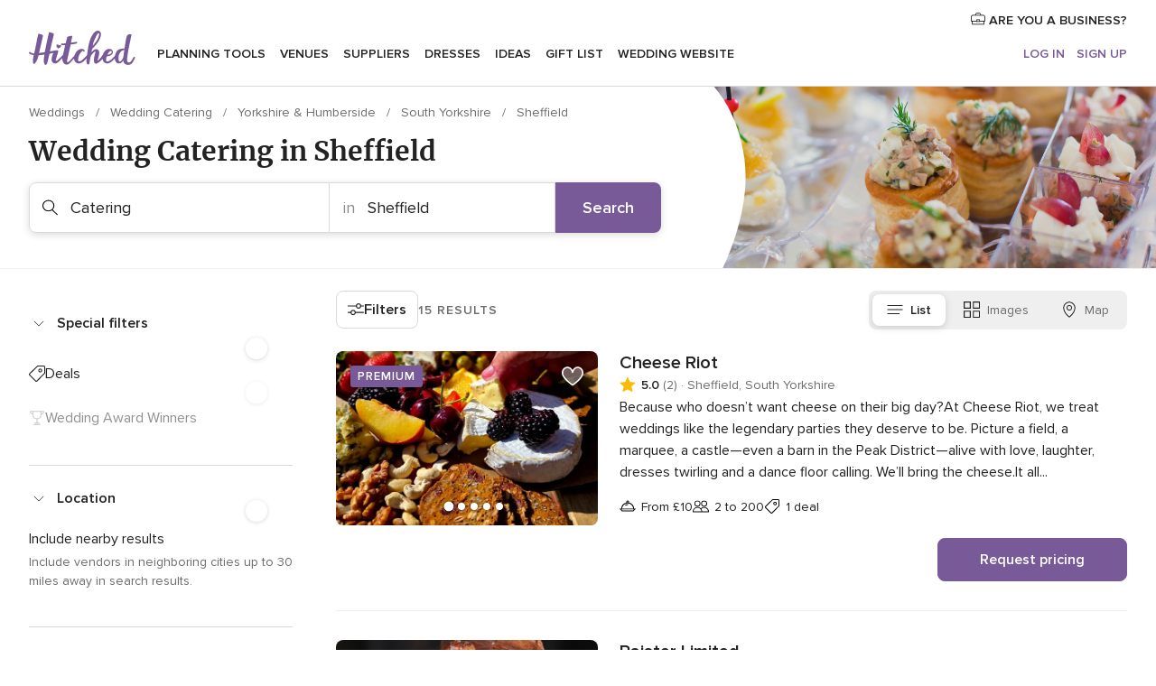

--- FILE ---
content_type: text/html; charset=UTF-8
request_url: https://www.hitched.co.uk/wedding-catering/sheffield/
body_size: 42405
content:
<!DOCTYPE html>
<html lang="en-GB" prefix="og: http://ogp.me/ns#">
<head>
<meta http-equiv="Content-Type" content="text/html; charset=utf-8">
<title>The 10 Best Wedding Catering in Sheffield | hitched.co.uk</title>
<meta name="description" content="If you’re looking for a unique catering supplier to plan all of the food for your wedding day, you’ve come to the right place!">
<meta name="keywords" content="Catering Sheffield, Catering in Sheffield, Catering weddings Sheffield, Catering wedding Sheffield">
<meta name="robots" content="all">
<meta name="distribution" content="global">
<meta name="rating" content="general">
<meta name="pbdate" content="1:05:15 31/01/2026">
<link rel="canonical" href="https://www.hitched.co.uk/wedding-catering/sheffield/">
<link rel="alternate" href="android-app://uk.co.weddingspot.launcher/weddingspotcouk/m.hitched.co.uk/wedding-catering/sheffield/">
<meta name="viewport" content="width=device-width, initial-scale=1.0">
<meta name="apple-custom-itunes-app" content="app-id=606949137">
<meta name="apple-itunes-app" content="app-id=606949137, app-argument=https://app.appsflyer.com/id606949137?pid=WP-iOS-UK&c=WP-UK-LANDINGS&s=gb">
<meta name="google-play-app" content="app-id=uk.co.weddingspot.launcher">
<link rel="shortcut icon" href="https://www.hitched.co.uk/mobile/assets/img/favicon/favicon.png">
<meta property="fb:pages" content="83317592798" />
<meta property="fb:app_id" content="917591111729392" />
<meta property="og:type" content="website" />
<meta property="og:title" content="Find everything you need for your unique wedding" />
<meta property="og:description" content="Who doesn&apos;t want their wedding to be the day of their dreams? That&apos;s why we&apos;re here to help you plan it right and enjoy the whole process!" />
<meta property="og:image" content="https://cdn1.hitched.co.uk/assets/img/directory/headings/bg_directory-hero-catering.jpg">
<meta property="og:image:secure_url" content="https://cdn1.hitched.co.uk/assets/img/directory/headings/bg_directory-hero-catering.jpg">
<meta property="og:image:alt" content="Find everything you need for your unique wedding">
<meta property="og:url" content="https://www.hitched.co.uk/wedding-catering/sheffield/" />
<meta name="twitter:card" content="summary_large_image" />
<link rel="stylesheet" href="https://www.hitched.co.uk/builds/desktop/css/symfnw-Hitched192-1-20260130-002-1_www_m_/WebBundleResponsiveMarketplaceListingHitched.css">
<script>
var internalTrackingService = internalTrackingService || {
triggerSubmit : function() {},
triggerAbandon : function() {},
loaded : false
};
</script>
<script type="text/javascript">
function getCookie (name) {var b = document.cookie.match('(^|;)\\s*' + name + '\\s*=\\s*([^;]+)'); return b ? unescape(b.pop()) : null}
function overrideOneTrustGeo () {
const otgeoCookie = getCookie('otgeo') || '';
const regexp = /^([A-Za-z]+)(?:,([A-Za-z]+))?$/g;
const matches = [...otgeoCookie.matchAll(regexp)][0];
if (matches) {
const countryCode = matches[1];
const stateCode = matches[2];
const geolocationResponse = {
countryCode
};
if (stateCode) {
geolocationResponse.stateCode = stateCode;
}
return {
geolocationResponse
};
}
}
var OneTrust = overrideOneTrustGeo() || undefined;
</script>
<span class="ot-sdk-show-settings" style="display: none"></span>
<script src="https://cdn.cookielaw.org/scripttemplates/otSDKStub.js" data-language="en-GB" data-domain-script="b2ba0fca-b56c-4f55-981c-935cd22f6e66" data-ignore-ga='true' defer></script>
<script>var isCountryCookiesActiveByDefault=false,CONSENT_ANALYTICS_GROUP="C0002",CONSENT_PERSONALIZATION_GROUP="C0003",CONSENT_TARGETED_ADVERTISING_GROUP="C0004",CONSENT_SOCIAL_MEDIA_GROUP="C0005",cookieConsentContent='',hideCookieConsentLayer= '', OptanonAlertBoxClosed='';hideCookieConsentLayer=getCookie('hideCookieConsentLayer');OptanonAlertBoxClosed=getCookie('OptanonAlertBoxClosed');if(hideCookieConsentLayer==="1"||Boolean(OptanonAlertBoxClosed)){cookieConsentContent=queryStringToJSON(getCookie('OptanonConsent')||'');}function getCookie(e){var o=document.cookie.match("(^|;)\\s*"+e+"\\s*=\\s*([^;]+)");return o?unescape(o.pop()):null}function queryStringToJSON(e){var o=e.split("&"),t={};return o.forEach(function(e){e=e.split("="),t[e[0]]=decodeURIComponent(e[1]||"")}),JSON.parse(JSON.stringify(t))}function isCookieGroupAllowed(e){var o=cookieConsentContent.groups;if("string"!=typeof o){if(!isCountryCookiesActiveByDefault && e===CONSENT_ANALYTICS_GROUP && getCookie('hideCookieConsentLayer')==="1"){return true}return isCountryCookiesActiveByDefault;}for(var t=o.split(","),n=0;n<t.length;n++)if(t[n].indexOf(e,0)>=0)return"1"===t[n].split(":")[1];return!1}function userHasAcceptedTheCookies(){var e=document.getElementsByTagName("body")[0],o=document.createEvent("HTMLEvents");cookieConsentContent=queryStringToJSON(getCookie("OptanonConsent")||""),!0===isCookieGroupAllowed(CONSENT_ANALYTICS_GROUP)&&(o.initEvent("analyticsCookiesHasBeenAccepted",!0,!1),e.dispatchEvent(o)),!0===isCookieGroupAllowed(CONSENT_PERSONALIZATION_GROUP)&&(o.initEvent("personalizationCookiesHasBeenAccepted",!0,!1),e.dispatchEvent(o)),!0===isCookieGroupAllowed(CONSENT_TARGETED_ADVERTISING_GROUP)&&(o.initEvent("targetedAdvertisingCookiesHasBeenAccepted",!0,!1),e.dispatchEvent(o)),!0===isCookieGroupAllowed(CONSENT_SOCIAL_MEDIA_GROUP)&&(o.initEvent("socialMediaAdvertisingCookiesHasBeenAccepted",!0,!1),e.dispatchEvent(o))}</script>
<script>
document.getElementsByTagName('body')[0].addEventListener('oneTrustLoaded', function () {
if (OneTrust.GetDomainData()?.ConsentModel?.Name === 'notice only') {
const cookiePolicyLinkSelector = document.querySelectorAll('.ot-sdk-show-settings')
cookiePolicyLinkSelector.forEach((selector) => {
selector.style.display = 'none'
})
}
})
</script>
<script>
function CMP() {
var body = document.getElementsByTagName('body')[0];
var event = document.createEvent('HTMLEvents');
var callbackIAB = (tcData, success) => {
if (success && (tcData.eventStatus === 'tcloaded' || tcData.eventStatus === 'useractioncomplete')) {
window.__tcfapi('removeEventListener', 2, () => {
}, callbackIAB);
if ((typeof window.Optanon !== "undefined" &&
!window.Optanon.GetDomainData().IsIABEnabled) ||
(tcData.gdprApplies &&
typeof window.Optanon !== "undefined" &&
window.Optanon.GetDomainData().IsIABEnabled &&
getCookie('OptanonAlertBoxClosed'))) {
userHasAcceptedTheCookies();
}
if (isCookieGroupAllowed(CONSENT_ANALYTICS_GROUP) !== true) {
event.initEvent('analyticsCookiesHasBeenDenied', true, false);
body.dispatchEvent(event);
}
if (isCookieGroupAllowed(CONSENT_TARGETED_ADVERTISING_GROUP) !== true) {
event.initEvent('targetedAdvertisingCookiesHasBeenDenied', true, false);
body.dispatchEvent(event);
}
if (tcData.gdprApplies && typeof window.Optanon !== "undefined" && window.Optanon.GetDomainData().IsIABEnabled) {
event.initEvent('IABTcDataReady', true, false);
body.dispatchEvent(event);
} else {
event.initEvent('nonIABCountryDataReady', true, false);
body.dispatchEvent(event);
}
}
}
var cnt = 0;
var consentSetInterval = setInterval(function () {
cnt += 1;
if (cnt === 600) {
userHasAcceptedTheCookies();
clearInterval(consentSetInterval);
}
if (typeof window.Optanon !== "undefined" && !window.Optanon.GetDomainData().IsIABEnabled) {
clearInterval(consentSetInterval);
userHasAcceptedTheCookies();
event.initEvent('oneTrustLoaded', true, false);
body.dispatchEvent(event);
event.initEvent('nonIABCountryDataReady', true, false);
body.dispatchEvent(event);
}
if (typeof window.__tcfapi !== "undefined") {
event.initEvent('oneTrustLoaded', true, false);
body.dispatchEvent(event);
clearInterval(consentSetInterval);
window.__tcfapi('addEventListener', 2, callbackIAB);
}
});
}
function OptanonWrapper() {
CMP();
}
</script>
</head><body>
<script>
var gtagScript = function() { var s = document.createElement("script"), el = document.getElementsByTagName("script")[0]; s.defer = true;
s.src = "https://www.googletagmanager.com/gtag/js?id=G-KTQ9MSRPY0";
el.parentNode.insertBefore(s, el);}
window.dataLayer = window.dataLayer || [];
const analyticsGroupOpt = isCookieGroupAllowed(CONSENT_ANALYTICS_GROUP) === true;
const targetedAdsOpt = isCookieGroupAllowed(CONSENT_TARGETED_ADVERTISING_GROUP) === true;
const personalizationOpt = isCookieGroupAllowed(CONSENT_PERSONALIZATION_GROUP) === true;
window['gtag_enable_tcf_support'] = true;
document.getElementsByTagName('body')[0].addEventListener('oneTrustLoaded', function () {
gtagScript();
});
function gtag(){dataLayer.push(arguments);}
gtag('js', new Date());
gtag('consent', 'default', {
'analytics_storage': analyticsGroupOpt ? 'granted' : 'denied',
'ad_storage': targetedAdsOpt ? 'granted' : 'denied',
'ad_user_data': targetedAdsOpt ? 'granted' : 'denied',
'ad_user_personalization': targetedAdsOpt ? 'granted' : 'denied',
'functionality_storage': targetedAdsOpt ? 'granted' : 'denied',
'personalization_storage': personalizationOpt ? 'granted' : 'denied',
'security_storage': 'granted'
});
gtag('set', 'ads_data_redaction', !analyticsGroupOpt);
gtag('set', 'allow_ad_personalization_signals', analyticsGroupOpt);
gtag('set', 'allow_google_signals', analyticsGroupOpt);
gtag('set', 'allow_interest_groups', analyticsGroupOpt);
gtag('config', 'G-KTQ9MSRPY0', { groups: 'analytics', 'send_page_view': false });
gtag('config', 'AW-1071976524', { groups: 'adwords' });
</script>

<div id="app-apps-download-banner" class="branch-banner-placeholder branchBannerPlaceholder"></div>

<a class="layoutSkipMain" href="#layoutMain">Skip to main content</a>
<header class="layoutHeader">
<span class="layoutHeader__hamburger app-header-menu-toggle">
<i class="svgIcon app-svg-async svgIcon__list-menu "   data-name="_common/list-menu" data-svg="https://cdn1.hitched.co.uk/assets/svg/optimized/_common/list-menu.svg" data-svg-lazyload="1"></i></span>
<a class="layoutHeader__logoAnchor app-analytics-event-click"
href="https://www.hitched.co.uk/">
<img src="https://www.hitched.co.uk/assets/img/logos/gen_logoHeader.svg"   alt="Weddings"  width="103" height="35"   >
</a>
<nav class="layoutHeader__nav app-header-nav">
<ul class="layoutNavMenu app-header-list">
<li class="layoutNavMenu__header">
<i class="svgIcon app-svg-async svgIcon__close layoutNavMenu__itemClose app-header-menu-toggle"   data-name="_common/close" data-svg="https://cdn1.hitched.co.uk/assets/svg/optimized/_common/close.svg" data-svg-lazyload="1"></i>        </li>
<li class="layoutNavMenu__item app-header-menu-item-openSection layoutNavMenu__item--my_wedding ">
<a href="https://www.hitched.co.uk/my-wedding-planner/"
class="layoutNavMenu__anchor app-header-menu-itemAnchor app-analytics-track-event-click "
data-tracking-section="header" data-tracking-category="Navigation" data-tracking-category-authed="1"
data-tracking-dt="tools"                >
Planning tools                </a>
<i class="svgIcon app-svg-async svgIcon__angleRightBlood layoutNavMenu__anchorArrow"   data-name="_common/angleRightBlood" data-svg="https://cdn1.hitched.co.uk/assets/svg/optimized/_common/angleRightBlood.svg" data-svg-lazyload="1"></i>
<div class="layoutNavMenuTab app-header-menu-itemDropdown">
<div class="layoutNavMenuTab__layout">
<div class="layoutNavMenuTab__header">
<i class="svgIcon app-svg-async svgIcon__angleLeftBlood layoutNavMenuTab__icon app-header-menu-item-closeSection"   data-name="_common/angleLeftBlood" data-svg="https://cdn1.hitched.co.uk/assets/svg/optimized/_common/angleLeftBlood.svg" data-svg-lazyload="1"></i>    <a class="layoutNavMenuTab__title" href="https://www.hitched.co.uk/my-wedding-planner/">
My wedding    </a>
<i class="svgIcon app-svg-async svgIcon__close layoutNavMenuTab__iconClose app-header-menu-toggle"   data-name="_common/close" data-svg="https://cdn1.hitched.co.uk/assets/svg/optimized/_common/close.svg" data-svg-lazyload="1"></i></div>
<div class="layoutNavMenuTabMyWedding">
<div class="layoutNavMenuTabMyWeddingList">
<a class="layoutNavMenuTabMyWedding__title" href="https://www.hitched.co.uk/my-wedding-planner/">
Plan your unique wedding        </a>
<ul class="layoutNavMenuTabMyWeddingList__content ">
<li class="layoutNavMenuTabMyWeddingList__item layoutNavMenuTabMyWeddingList__item--viewAll">
<a href="https://www.hitched.co.uk/my-wedding-planner/">View all</a>
</li>
<li class="layoutNavMenuTabMyWeddingList__item "
>
<a href="https://www.hitched.co.uk/planner/todo/">
<i class="svgIcon app-svg-async svgIcon__checklist layoutNavMenuTabMyWeddingList__itemIcon"   data-name="tools/categories/checklist" data-svg="https://cdn1.hitched.co.uk/assets/svg/optimized/tools/categories/checklist.svg" data-svg-lazyload="1"></i>                        Checklist                    </a>
</li>
<li class="layoutNavMenuTabMyWeddingList__item "
>
<a href="https://www.hitched.co.uk/planner/guest-manager/">
<i class="svgIcon app-svg-async svgIcon__guests layoutNavMenuTabMyWeddingList__itemIcon"   data-name="tools/categories/guests" data-svg="https://cdn1.hitched.co.uk/assets/svg/optimized/tools/categories/guests.svg" data-svg-lazyload="1"></i>                        Guests                    </a>
</li>
<li class="layoutNavMenuTabMyWeddingList__item "
>
<a href="https://www.hitched.co.uk/planner/tableplanner/">
<i class="svgIcon app-svg-async svgIcon__tables layoutNavMenuTabMyWeddingList__itemIcon"   data-name="tools/categories/tables" data-svg="https://cdn1.hitched.co.uk/assets/svg/optimized/tools/categories/tables.svg" data-svg-lazyload="1"></i>                        Seating chart                    </a>
</li>
<li class="layoutNavMenuTabMyWeddingList__item "
>
<a href="https://www.hitched.co.uk/planner/budget-planner/">
<i class="svgIcon app-svg-async svgIcon__budget layoutNavMenuTabMyWeddingList__itemIcon"   data-name="tools/categories/budget" data-svg="https://cdn1.hitched.co.uk/assets/svg/optimized/tools/categories/budget.svg" data-svg-lazyload="1"></i>                        Budget                    </a>
</li>
<li class="layoutNavMenuTabMyWeddingList__item "
>
<a href="https://www.hitched.co.uk/planner/shortlist/">
<i class="svgIcon app-svg-async svgIcon__vendors layoutNavMenuTabMyWeddingList__itemIcon"   data-name="tools/categories/vendors" data-svg="https://cdn1.hitched.co.uk/assets/svg/optimized/tools/categories/vendors.svg" data-svg-lazyload="1"></i>                        Wedding Suppliers                    </a>
</li>
<li class="layoutNavMenuTabMyWeddingList__item "
>
<a href="https://www.hitched.co.uk/website/index.php?actionReferrer=8">
<i class="svgIcon app-svg-async svgIcon__website layoutNavMenuTabMyWeddingList__itemIcon"   data-name="tools/categories/website" data-svg="https://cdn1.hitched.co.uk/assets/svg/optimized/tools/categories/website.svg" data-svg-lazyload="1"></i>                        Wedding website                    </a>
</li>
<li class="layoutNavMenuTabMyWeddingList__item app-analytics-track-event-click"
data-tracking-category="Navigation"
data-tracking-section="header_venues"
data-tracking-dt="contest"
>
<a href="https://www.hitched.co.uk/rewards">
<i class="svgIcon app-svg-async svgIcon__contest layoutNavMenuTabMyWeddingList__itemIcon"   data-name="tools/categories/contest" data-svg="https://cdn1.hitched.co.uk/assets/svg/optimized/tools/categories/contest.svg" data-svg-lazyload="1"></i>                        Hitched Rewards                    </a>
</li>
</ul>
</div>
<div class="layoutNavMenuTabMyWeddingBanners">
<div class="layoutNavMenuBannerBox app-header-menu-banner app-link "
data-href="https://www.hitched.co.uk/app-weddings"
>
<div class="layoutNavMenuBannerBox__content">
<p class="layoutNavMenuBannerBox__title">Get the Wedding Planning App</p>
<span class="layoutNavMenuBannerBox__subtitle">Get the Hitched app. Dream it. Plan it. Book it. Wherever you are.</span>
</div>
<img data-src="https://www.hitched.co.uk/assets/img/logos/square-icon.svg"  class="lazyload layoutNavMenuBannerBox__icon" alt="App icon"  width="60" height="60"  >
</div>
<div class="layoutNavMenuBannerBox app-header-menu-banner app-link "
data-href="https://www.hitched.co.uk/album-wedding-wedshoots"
>
<div class="layoutNavMenuBannerBox__content">
<a class="layoutNavMenuBannerBox__title" href="https://www.hitched.co.uk/album-wedding-wedshoots">Wedshoots</a>
<span class="layoutNavMenuBannerBox__subtitle">Collect all the photos from your wedding guests.</span>
</div>
<img data-src="https://www.hitched.co.uk/assets/img/wedshoots/ico_wedshoots.svg"  class="lazyload layoutNavMenuBannerBox__icon" alt="Wedshoots icon"  width="60" height="60"  >
</div>
</div>
</div>    </div>
</div>
</li>
<li class="layoutNavMenu__item app-header-menu-item-openSection layoutNavMenu__item--venues ">
<a href="https://www.hitched.co.uk/wedding-venues/"
class="layoutNavMenu__anchor app-header-menu-itemAnchor app-analytics-track-event-click "
data-tracking-section="header" data-tracking-category="Navigation" data-tracking-category-authed="1"
data-tracking-dt="venues"                >
Venues                </a>
<i class="svgIcon app-svg-async svgIcon__angleRightBlood layoutNavMenu__anchorArrow"   data-name="_common/angleRightBlood" data-svg="https://cdn1.hitched.co.uk/assets/svg/optimized/_common/angleRightBlood.svg" data-svg-lazyload="1"></i>
<div class="layoutNavMenuTab app-header-menu-itemDropdown">
<div class="layoutNavMenuTab__layout">
<div class="layoutNavMenuTab__header">
<i class="svgIcon app-svg-async svgIcon__angleLeftBlood layoutNavMenuTab__icon app-header-menu-item-closeSection"   data-name="_common/angleLeftBlood" data-svg="https://cdn1.hitched.co.uk/assets/svg/optimized/_common/angleLeftBlood.svg" data-svg-lazyload="1"></i>    <a class="layoutNavMenuTab__title" href="https://www.hitched.co.uk/wedding-venues/">
Venues    </a>
<i class="svgIcon app-svg-async svgIcon__close layoutNavMenuTab__iconClose app-header-menu-toggle"   data-name="_common/close" data-svg="https://cdn1.hitched.co.uk/assets/svg/optimized/_common/close.svg" data-svg-lazyload="1"></i></div>
<div class="layoutNavMenuTabVenues">
<div class="layoutNavMenuTabVenues__categories">
<div class="layoutNavMenuTabVenuesList">
<a class="layoutNavMenuTabVenues__title"
href="https://www.hitched.co.uk/wedding-venues/">
Wedding Venues            </a>
<ul class="layoutNavMenuTabVenuesList__content">
<li class="layoutNavMenuTabVenuesList__item layoutNavMenuTabVenuesList__item--viewAll">
<a href="https://www.hitched.co.uk/wedding-venues/">View all</a>
</li>
<li class="layoutNavMenuTabVenuesList__item">
<a href="https://www.hitched.co.uk/wedding-venues/barn-wedding-venues/">
Barn Weddings                        </a>
</li>
<li class="layoutNavMenuTabVenuesList__item">
<a href="https://www.hitched.co.uk/wedding-venues/country-wedding-venues/">
Country Weddings                        </a>
</li>
<li class="layoutNavMenuTabVenuesList__item">
<a href="https://www.hitched.co.uk/wedding-venues/pub-or-restaurant-wedding-venues/">
Bar, Pub and Restaurant                        </a>
</li>
<li class="layoutNavMenuTabVenuesList__item">
<a href="https://www.hitched.co.uk/wedding-venues/unique-weddings-wedding-venues/">
Unique and Unusual                        </a>
</li>
<li class="layoutNavMenuTabVenuesList__item">
<a href="https://www.hitched.co.uk/wedding-venues/castle-wedding-venues/">
Castle Weddings                        </a>
</li>
<li class="layoutNavMenuTabVenuesList__item">
<a href="https://www.hitched.co.uk/wedding-venues/historic-wedding-venues/">
Historic Weddings                        </a>
</li>
<li class="layoutNavMenuTabVenuesList__item">
<a href="https://www.hitched.co.uk/wedding-venues/vineyard-weddings-wedding-venues/">
Vineyard and Winery                        </a>
</li>
<li class="layoutNavMenuTabVenuesList__item">
<a href="https://www.hitched.co.uk/wedding-venues/city-wedding-venues/">
City Weddings                        </a>
</li>
<li class="layoutNavMenuTabVenuesList__item">
<a href="https://www.hitched.co.uk/wedding-venues/hotel-wedding-venues/">
Hotels                        </a>
</li>
<li class="layoutNavMenuTabVenuesList__item">
<a href="https://www.hitched.co.uk/wedding-venues/sporting-wedding-venues/">
Sporting                        </a>
</li>
<li class="layoutNavMenuTabVenuesList__item">
<a href="https://www.hitched.co.uk/wedding-venues/woodland-and-festival-wedding-venues/">
Woodland and Festival Weddings                        </a>
</li>
<li class="layoutNavMenuTabVenuesList__item">
<a href="https://www.hitched.co.uk/wedding-venues/coastal-wedding-venues/">
Coastal and Beach Weddings                        </a>
</li>
<li class="layoutNavMenuTabVenuesList__item">
<a href="https://www.hitched.co.uk/wedding-venues/marquee-wedding-venues/">
Marquee and Tent                        </a>
</li>
<li class="layoutNavMenuTabVenuesList__item">
<a href="https://www.hitched.co.uk/wedding-venues/stately-home-wedding-venues/">
Stately Home                        </a>
</li>
<li class="layoutNavMenuTabVenuesList__item">
<a href="https://www.hitched.co.uk/wedding-venues/asian-wedding-wedding-venues/">
Asian Weddings                        </a>
</li>
<li class="layoutNavMenuTabVenuesList__item layoutNavMenuTabVenuesList__item--highlight">
<a href="https://www.hitched.co.uk/promotions/wedding-venues">
Deals                        </a>
</li>
</ul>
</div>
</div>
<div class="layoutNavMenuTabVenuesBanners">
<div class="layoutNavMenuBannerBox app-header-menu-banner app-link app-analytics-track-event-click"
data-href="https://www.hitched.co.uk/destination-wedding"
data-tracking-section=header_venues                      data-tracking-category=Navigation                      data-tracking-dt=destination_weddings         >
<div class="layoutNavMenuBannerBox__content">
<p class="layoutNavMenuBannerBox__title">Destination weddings</p>
<span class="layoutNavMenuBannerBox__subtitle">Plan your wedding abroad.</span>
</div>
<img class="svgIcon svgIcon__plane_destination layoutNavMenuBannerBox__icon lazyload" data-src="https://cdn1.hitched.co.uk/assets/svg/original/illustration/plane_destination.svg"  alt="illustration plane destination" width="56" height="56" >    </div>
<div class="layoutNavMenuBannerBox app-header-menu-banner app-link app-analytics-track-event-click"
data-href="https://www.hitched.co.uk/rewards"
data-tracking-section=header_venues                      data-tracking-category=Navigation                      data-tracking-dt=contest         >
<div class="layoutNavMenuBannerBox__content">
<p class="layoutNavMenuBannerBox__title">Win £3,000</p>
<span class="layoutNavMenuBannerBox__subtitle">Earn entries and participate in the Hitched Rewards contest!</span>
</div>
<img class="svgIcon svgIcon__stars layoutNavMenuBannerBox__icon lazyload" data-src="https://cdn1.hitched.co.uk/assets/svg/original/illustration/stars.svg"  alt="illustration stars" width="56" height="56" >    </div>
</div>
</div>
</div>
</div>
</li>
<li class="layoutNavMenu__item app-header-menu-item-openSection layoutNavMenu__item--vendors ">
<a href="https://www.hitched.co.uk/wedding-suppliers/"
class="layoutNavMenu__anchor app-header-menu-itemAnchor app-analytics-track-event-click "
data-tracking-section="header" data-tracking-category="Navigation" data-tracking-category-authed="1"
data-tracking-dt="vendors"                >
Suppliers                </a>
<i class="svgIcon app-svg-async svgIcon__angleRightBlood layoutNavMenu__anchorArrow"   data-name="_common/angleRightBlood" data-svg="https://cdn1.hitched.co.uk/assets/svg/optimized/_common/angleRightBlood.svg" data-svg-lazyload="1"></i>
<div class="layoutNavMenuTab app-header-menu-itemDropdown">
<div class="layoutNavMenuTab__layout">
<div class="layoutNavMenuTab__header">
<i class="svgIcon app-svg-async svgIcon__angleLeftBlood layoutNavMenuTab__icon app-header-menu-item-closeSection"   data-name="_common/angleLeftBlood" data-svg="https://cdn1.hitched.co.uk/assets/svg/optimized/_common/angleLeftBlood.svg" data-svg-lazyload="1"></i>    <a class="layoutNavMenuTab__title" href="https://www.hitched.co.uk/wedding-suppliers/">
Suppliers    </a>
<i class="svgIcon app-svg-async svgIcon__close layoutNavMenuTab__iconClose app-header-menu-toggle"   data-name="_common/close" data-svg="https://cdn1.hitched.co.uk/assets/svg/optimized/_common/close.svg" data-svg-lazyload="1"></i></div>
<div class="layoutNavMenuTabVendors">
<div class="layoutNavMenuTabVendors__content">
<div class="layoutNavMenuTabVendorsList">
<a class="layoutNavMenuTabVendors__title" href="https://www.hitched.co.uk/wedding-suppliers/">
Book all the services for your wedding            </a>
<ul class="layoutNavMenuTabVendorsList__content">
<li class="layoutNavMenuTabVendorsList__item layoutNavMenuTabVendorsList__item--viewAll">
<a href="https://www.hitched.co.uk/wedding-suppliers/">View all</a>
</li>
<li class="layoutNavMenuTabVendorsList__item">
<i class="svgIcon app-svg-async svgIcon__categPhoto layoutNavMenuTabVendorsList__itemIcon"   data-name="vendors/categories/categPhoto" data-svg="https://cdn1.hitched.co.uk/assets/svg/optimized/vendors/categories/categPhoto.svg" data-svg-lazyload="1"></i>                        <a href="https://www.hitched.co.uk/wedding-photographers/">
Photographers                        </a>
</li>
<li class="layoutNavMenuTabVendorsList__item">
<i class="svgIcon app-svg-async svgIcon__categVideo layoutNavMenuTabVendorsList__itemIcon"   data-name="vendors/categories/categVideo" data-svg="https://cdn1.hitched.co.uk/assets/svg/optimized/vendors/categories/categVideo.svg" data-svg-lazyload="1"></i>                        <a href="https://www.hitched.co.uk/wedding-videographers/">
Videographers                        </a>
</li>
<li class="layoutNavMenuTabVendorsList__item">
<i class="svgIcon app-svg-async svgIcon__categMusic layoutNavMenuTabVendorsList__itemIcon"   data-name="vendors/categories/categMusic" data-svg="https://cdn1.hitched.co.uk/assets/svg/optimized/vendors/categories/categMusic.svg" data-svg-lazyload="1"></i>                        <a href="https://www.hitched.co.uk/wedding-music-and-djs/">
Music and DJs                        </a>
</li>
<li class="layoutNavMenuTabVendorsList__item">
<i class="svgIcon app-svg-async svgIcon__categRental layoutNavMenuTabVendorsList__itemIcon"   data-name="vendors/categories/categRental" data-svg="https://cdn1.hitched.co.uk/assets/svg/optimized/vendors/categories/categRental.svg" data-svg-lazyload="1"></i>                        <a href="https://www.hitched.co.uk/wedding-cars-and-travel/">
Cars and Travel                        </a>
</li>
<li class="layoutNavMenuTabVendorsList__item">
<i class="svgIcon app-svg-async svgIcon__categInvite layoutNavMenuTabVendorsList__itemIcon"   data-name="vendors/categories/categInvite" data-svg="https://cdn1.hitched.co.uk/assets/svg/optimized/vendors/categories/categInvite.svg" data-svg-lazyload="1"></i>                        <a href="https://www.hitched.co.uk/wedding-stationery/">
Stationery                        </a>
</li>
<li class="layoutNavMenuTabVendorsList__item">
<i class="svgIcon app-svg-async svgIcon__categGift layoutNavMenuTabVendorsList__itemIcon"   data-name="vendors/categories/categGift" data-svg="https://cdn1.hitched.co.uk/assets/svg/optimized/vendors/categories/categGift.svg" data-svg-lazyload="1"></i>                        <a href="https://www.hitched.co.uk/wedding-favours/">
Favours                        </a>
</li>
<li class="layoutNavMenuTabVendorsList__item">
<i class="svgIcon app-svg-async svgIcon__categFlower layoutNavMenuTabVendorsList__itemIcon"   data-name="vendors/categories/categFlower" data-svg="https://cdn1.hitched.co.uk/assets/svg/optimized/vendors/categories/categFlower.svg" data-svg-lazyload="1"></i>                        <a href="https://www.hitched.co.uk/wedding-florist/">
Florists                        </a>
</li>
<li class="layoutNavMenuTabVendorsList__item">
<i class="svgIcon app-svg-async svgIcon__categPlanner layoutNavMenuTabVendorsList__itemIcon"   data-name="vendors/categories/categPlanner" data-svg="https://cdn1.hitched.co.uk/assets/svg/optimized/vendors/categories/categPlanner.svg" data-svg-lazyload="1"></i>                        <a href="https://www.hitched.co.uk/wedding-planner/">
Planners                        </a>
</li>
<li class="layoutNavMenuTabVendorsList__item">
<i class="svgIcon app-svg-async svgIcon__categPlane layoutNavMenuTabVendorsList__itemIcon"   data-name="vendors/categories/categPlane" data-svg="https://cdn1.hitched.co.uk/assets/svg/optimized/vendors/categories/categPlane.svg" data-svg-lazyload="1"></i>                        <a href="https://www.hitched.co.uk/wedding-honeymoons/">
Honeymoons                        </a>
</li>
</ul>
</div>
<div class="layoutNavMenuTabVendorsListOthers">
<p class="layoutNavMenuTabVendorsListOthers__subtitle">More wedding professionals</p>
<ul class="layoutNavMenuTabVendorsListOthers__container">
<li class="layoutNavMenuTabVendorsListOthers__item">
<a href="https://www.hitched.co.uk/wedding-beauty-hair-make-up/">
Beauty, Hair & Make Up                        </a>
</li>
<li class="layoutNavMenuTabVendorsListOthers__item">
<a href="https://www.hitched.co.uk/wedding-decorative-hire/">
Decor Hire and Styling                        </a>
</li>
<li class="layoutNavMenuTabVendorsListOthers__item">
<a href="https://www.hitched.co.uk/wedding-mobile-bar-services/">
Mobile Bar Services                        </a>
</li>
<li class="layoutNavMenuTabVendorsListOthers__item">
<a href="https://www.hitched.co.uk/wedding-something-different/">
Something Different                        </a>
</li>
<li class="layoutNavMenuTabVendorsListOthers__item">
<a href="https://www.hitched.co.uk/wedding-bridalwear-shop/">
Bridalwear Shops                        </a>
</li>
<li class="layoutNavMenuTabVendorsListOthers__item">
<a href="https://www.hitched.co.uk/wedding-entertainment/">
Entertainment                        </a>
</li>
<li class="layoutNavMenuTabVendorsListOthers__item">
<a href="https://www.hitched.co.uk/wedding-speechwriting/">
Speechwriting                        </a>
</li>
<li class="layoutNavMenuTabVendorsListOthers__item">
<a href="https://www.hitched.co.uk/wedding-cakes/">
Cakes                        </a>
</li>
<li class="layoutNavMenuTabVendorsListOthers__item">
<a href="https://www.hitched.co.uk/wedding-catering/">
Catering                        </a>
</li>
<li class="layoutNavMenuTabVendorsListOthers__item">
<a href="https://www.hitched.co.uk/wedding-marquee-and-tipi-hire/">
Marquee & Tipi Hire                        </a>
</li>
<li class="layoutNavMenuTabVendorsListOthers__item">
<a href="https://www.hitched.co.uk/wedding-photo-booths/">
Photo Booth                        </a>
</li>
<li class="layoutNavMenuTabVendorsListOthers__item">
<a href="https://www.hitched.co.uk/wedding-celebrants/">
Celebrants                        </a>
</li>
<li class="layoutNavMenuTabVendorsListOthers__deals">
<a href="https://www.hitched.co.uk/promotions/wedding-suppliers">
Deals                        </a>
</li>
</ul>
</div>
</div>
<div class="layoutNavMenuTabVendorsBanners">
<div class="layoutNavMenuBannerBox app-header-menu-banner app-link app-analytics-track-event-click"
data-href="https://www.hitched.co.uk/destination-wedding"
data-tracking-section=header_vendors                      data-tracking-category=Navigation                      data-tracking-dt=destination_weddings         >
<div class="layoutNavMenuBannerBox__content">
<p class="layoutNavMenuBannerBox__title">Destination weddings</p>
<span class="layoutNavMenuBannerBox__subtitle">Plan your wedding abroad.</span>
</div>
<img class="svgIcon svgIcon__plane_destination layoutNavMenuBannerBox__icon lazyload" data-src="https://cdn1.hitched.co.uk/assets/svg/original/illustration/plane_destination.svg"  alt="illustration plane destination" width="56" height="56" >    </div>
<div class="layoutNavMenuBannerBox app-header-menu-banner app-link app-analytics-track-event-click"
data-href="https://www.hitched.co.uk/rewards"
data-tracking-section=header_vendors                      data-tracking-category=Navigation                      data-tracking-dt=contest         >
<div class="layoutNavMenuBannerBox__content">
<p class="layoutNavMenuBannerBox__title">Win £3,000</p>
<span class="layoutNavMenuBannerBox__subtitle">Earn entries and participate in the Hitched Rewards contest!</span>
</div>
<img class="svgIcon svgIcon__stars layoutNavMenuBannerBox__icon lazyload" data-src="https://cdn1.hitched.co.uk/assets/svg/original/illustration/stars.svg"  alt="illustration stars" width="56" height="56" >    </div>
</div>
</div>    </div>
</div>
</li>
<li class="layoutNavMenu__item app-header-menu-item-openSection layoutNavMenu__item--dresses ">
<a href="https://www.hitched.co.uk/wedding-dresses/"
class="layoutNavMenu__anchor app-header-menu-itemAnchor app-analytics-track-event-click "
data-tracking-section="header" data-tracking-category="Navigation" data-tracking-category-authed="1"
data-tracking-dt="dresses"                >
Dresses                </a>
<i class="svgIcon app-svg-async svgIcon__angleRightBlood layoutNavMenu__anchorArrow"   data-name="_common/angleRightBlood" data-svg="https://cdn1.hitched.co.uk/assets/svg/optimized/_common/angleRightBlood.svg" data-svg-lazyload="1"></i>
<div class="layoutNavMenuTab app-header-menu-itemDropdown">
<div class="layoutNavMenuTab__layout">
<div class="layoutNavMenuTab__header">
<i class="svgIcon app-svg-async svgIcon__angleLeftBlood layoutNavMenuTab__icon app-header-menu-item-closeSection"   data-name="_common/angleLeftBlood" data-svg="https://cdn1.hitched.co.uk/assets/svg/optimized/_common/angleLeftBlood.svg" data-svg-lazyload="1"></i>    <a class="layoutNavMenuTab__title" href="https://www.hitched.co.uk/wedding-dresses/">
Dresses    </a>
<i class="svgIcon app-svg-async svgIcon__close layoutNavMenuTab__iconClose app-header-menu-toggle"   data-name="_common/close" data-svg="https://cdn1.hitched.co.uk/assets/svg/optimized/_common/close.svg" data-svg-lazyload="1"></i></div>
<div class="layoutNavMenuTabDresses">
<div class="layoutNavMenuTabDressesList">
<a class="layoutNavMenuTabDresses__title" href="https://www.hitched.co.uk/wedding-dresses/">
Attire for the entire wedding party        </a>
<ul class="layoutNavMenuTabDressesList__content">
<li class="layoutNavMenuTabDressesList__item layoutNavMenuTabDressesList__item--viewAll">
<a href="https://www.hitched.co.uk/wedding-dresses/">View all</a>
</li>
<li class="layoutNavMenuTabDressesList__item">
<a href="https://www.hitched.co.uk/wedding-dresses/" class="layoutNavMenuTabDressesList__Link">
<i class="svgIcon app-svg-async svgIcon__bride-dress layoutNavMenuTabDressesList__itemIcon"   data-name="dresses/categories/bride-dress" data-svg="https://cdn1.hitched.co.uk/assets/svg/optimized/dresses/categories/bride-dress.svg" data-svg-lazyload="1"></i>                        Bride                    </a>
</li>
<li class="layoutNavMenuTabDressesList__item">
<a href="https://www.hitched.co.uk/mens-wedding-suits/" class="layoutNavMenuTabDressesList__Link">
<i class="svgIcon app-svg-async svgIcon__suit layoutNavMenuTabDressesList__itemIcon"   data-name="dresses/categories/suit" data-svg="https://cdn1.hitched.co.uk/assets/svg/optimized/dresses/categories/suit.svg" data-svg-lazyload="1"></i>                        Groom                    </a>
</li>
<li class="layoutNavMenuTabDressesList__item">
<a href="https://www.hitched.co.uk/mother-of-the-bride/" class="layoutNavMenuTabDressesList__Link">
<i class="svgIcon app-svg-async svgIcon__godmum layoutNavMenuTabDressesList__itemIcon"   data-name="dresses/categories/godmum" data-svg="https://cdn1.hitched.co.uk/assets/svg/optimized/dresses/categories/godmum.svg" data-svg-lazyload="1"></i>                        Mother of the bride                    </a>
</li>
<li class="layoutNavMenuTabDressesList__item">
<a href="https://www.hitched.co.uk/bridesmaids-dresses/" class="layoutNavMenuTabDressesList__Link">
<i class="svgIcon app-svg-async svgIcon__dress layoutNavMenuTabDressesList__itemIcon"   data-name="dresses/categories/dress" data-svg="https://cdn1.hitched.co.uk/assets/svg/optimized/dresses/categories/dress.svg" data-svg-lazyload="1"></i>                        Bridesmaids                    </a>
</li>
<li class="layoutNavMenuTabDressesList__item">
<a href="https://www.hitched.co.uk/bridal-headwear-and-jewellery/" class="layoutNavMenuTabDressesList__Link">
<i class="svgIcon app-svg-async svgIcon__diamond layoutNavMenuTabDressesList__itemIcon"   data-name="dresses/categories/diamond" data-svg="https://cdn1.hitched.co.uk/assets/svg/optimized/dresses/categories/diamond.svg" data-svg-lazyload="1"></i>                        Jewellery                    </a>
</li>
<li class="layoutNavMenuTabDressesList__item">
<a href="https://www.hitched.co.uk/wedding-shoes/" class="layoutNavMenuTabDressesList__Link">
<i class="svgIcon app-svg-async svgIcon__shoe layoutNavMenuTabDressesList__itemIcon"   data-name="dresses/categories/shoe" data-svg="https://cdn1.hitched.co.uk/assets/svg/optimized/dresses/categories/shoe.svg" data-svg-lazyload="1"></i>                        Shoes                    </a>
</li>
<li class="layoutNavMenuTabDressesList__item">
<a href="https://www.hitched.co.uk/wedding-cufflinks-and-watches/" class="layoutNavMenuTabDressesList__Link">
<i class="svgIcon app-svg-async svgIcon__handbag layoutNavMenuTabDressesList__itemIcon"   data-name="dresses/categories/handbag" data-svg="https://cdn1.hitched.co.uk/assets/svg/optimized/dresses/categories/handbag.svg" data-svg-lazyload="1"></i>                        Cufflinks                    </a>
</li>
<li class="layoutNavMenuTabDressesList__item">
<a href="https://www.hitched.co.uk/wedding-rings/" class="layoutNavMenuTabDressesList__Link">
<i class="svgIcon app-svg-async svgIcon__ring layoutNavMenuTabDressesList__itemIcon"   data-name="dresses/categories/ring" data-svg="https://cdn1.hitched.co.uk/assets/svg/optimized/dresses/categories/ring.svg" data-svg-lazyload="1"></i>                        Rings                    </a>
</li>
</ul>
</div>
<div class="layoutNavMenuTabDressesFeatured">
<p class="layoutNavMenuTabDresses__subtitle">Featured designers</p>
<div class="layoutNavMenuTabDressesFeatured__content">
<a href="https://www.hitched.co.uk/wedding-dresses/justin-alexander/">
<figure class="layoutNavMenuTabDressesFeaturedItem">
<img data-src="https://cdn0.hitched.co.uk/cat/wedding-dresses/justin-alexander/landon--mfvr627999.jpg"  class="lazyload layoutNavMenuTabDressesFeaturedItem__image" alt="Justin Alexander"  width="290" height="406"  >
<figcaption class="layoutNavMenuTabDressesFeaturedItem__name">Justin Alexander</figcaption>
</figure>
</a>
<a href="https://www.hitched.co.uk/wedding-dresses/justin-alexander-signature/">
<figure class="layoutNavMenuTabDressesFeaturedItem">
<img data-src="https://cdn0.hitched.co.uk/cat/wedding-dresses/justin-alexander-signature/sculptura--mfvr628511.jpg"  class="lazyload layoutNavMenuTabDressesFeaturedItem__image" alt="Justin Alexander Signature"  width="290" height="406"  >
<figcaption class="layoutNavMenuTabDressesFeaturedItem__name">Justin Alexander Signature</figcaption>
</figure>
</a>
<a href="https://www.hitched.co.uk/wedding-dresses/stella-york/">
<figure class="layoutNavMenuTabDressesFeaturedItem">
<img data-src="https://cdn0.hitched.co.uk/cat/wedding-dresses/stella-york/sy8215--mfvr626993.jpg"  class="lazyload layoutNavMenuTabDressesFeaturedItem__image" alt="Stella York"  width="290" height="406"  >
<figcaption class="layoutNavMenuTabDressesFeaturedItem__name">Stella York</figcaption>
</figure>
</a>
<a href="https://www.hitched.co.uk/wedding-dresses/adore/">
<figure class="layoutNavMenuTabDressesFeaturedItem">
<img data-src="https://cdn0.hitched.co.uk/cat/wedding-dresses/adore-by-justin-alexander/salome--mfvr628159.jpg"  class="lazyload layoutNavMenuTabDressesFeaturedItem__image" alt="Adore by Justin Alexander"  width="290" height="406"  >
<figcaption class="layoutNavMenuTabDressesFeaturedItem__name">Adore by Justin Alexander</figcaption>
</figure>
</a>
<a href="https://www.hitched.co.uk/wedding-dresses/martina-liana/">
<figure class="layoutNavMenuTabDressesFeaturedItem">
<img data-src="https://cdn0.hitched.co.uk/cat/wedding-dresses/martina-liana/ml1998--mfvr627295.jpg"  class="lazyload layoutNavMenuTabDressesFeaturedItem__image" alt="Martina Liana"  width="290" height="406"  >
<figcaption class="layoutNavMenuTabDressesFeaturedItem__name">Martina Liana</figcaption>
</figure>
</a>
</div>
</div>
</div>
</div>
</div>
</li>
<li class="layoutNavMenu__item app-header-menu-item-openSection layoutNavMenu__item--articles ">
<a href="https://www.hitched.co.uk/wedding-planning/"
class="layoutNavMenu__anchor app-header-menu-itemAnchor app-analytics-track-event-click "
data-tracking-section="header" data-tracking-category="Navigation" data-tracking-category-authed="1"
data-tracking-dt="ideas"                >
Ideas                </a>
<i class="svgIcon app-svg-async svgIcon__angleRightBlood layoutNavMenu__anchorArrow"   data-name="_common/angleRightBlood" data-svg="https://cdn1.hitched.co.uk/assets/svg/optimized/_common/angleRightBlood.svg" data-svg-lazyload="1"></i>
<div class="layoutNavMenuTab app-header-menu-itemDropdown">
<div class="layoutNavMenuTab__layout">
<div class="layoutNavMenuTab__header">
<i class="svgIcon app-svg-async svgIcon__angleLeftBlood layoutNavMenuTab__icon app-header-menu-item-closeSection"   data-name="_common/angleLeftBlood" data-svg="https://cdn1.hitched.co.uk/assets/svg/optimized/_common/angleLeftBlood.svg" data-svg-lazyload="1"></i>    <a class="layoutNavMenuTab__title" href="https://www.hitched.co.uk/wedding-planning/">
Wedding ideas    </a>
<i class="svgIcon app-svg-async svgIcon__close layoutNavMenuTab__iconClose app-header-menu-toggle"   data-name="_common/close" data-svg="https://cdn1.hitched.co.uk/assets/svg/optimized/_common/close.svg" data-svg-lazyload="1"></i></div>
<div class="layoutNavMenuTabArticles">
<div class="layoutNavMenuTabArticlesList">
<a class="layoutNavMenuTabArticles__title" href="https://www.hitched.co.uk/wedding-planning/">
Wedding inspiration and ideas        </a>
<ul class="layoutNavMenuTabArticlesList__content">
<li class="layoutNavMenuTabArticlesList__item layoutNavMenuTabArticlesList__item--viewAll">
<a href="https://www.hitched.co.uk/wedding-planning/">View all</a>
</li>
<li class="layoutNavMenuTabArticlesList__item">
<a href="https://www.hitched.co.uk/real-weddings/">
Real Weddings                    </a>
</li>
<li class="layoutNavMenuTabArticlesList__item">
<a href="https://www.hitched.co.uk/wedding-planning/organising-and-planning/">
Planning Essentials                    </a>
</li>
<li class="layoutNavMenuTabArticlesList__item">
<a href="https://www.hitched.co.uk/wedding-planning/invite-wording-and-etiquette/">
Stationery and Wording Ideas                    </a>
</li>
<li class="layoutNavMenuTabArticlesList__item">
<a href="https://www.hitched.co.uk/wedding-planning/budget/">
Budget                    </a>
</li>
<li class="layoutNavMenuTabArticlesList__item">
<a href="https://www.hitched.co.uk/wedding-planning/stag-and-hen/">
Stag and Hen                    </a>
</li>
<li class="layoutNavMenuTabArticlesList__item">
<a href="https://www.hitched.co.uk/wedding-planning/ceremony-and-reception/">
Ceremony and Reception                    </a>
</li>
<li class="layoutNavMenuTabArticlesList__item">
<a href="https://www.hitched.co.uk/wedding-planning/entertainment/">
Entertainment                    </a>
</li>
<li class="layoutNavMenuTabArticlesList__item">
<a href="https://www.hitched.co.uk/wedding-planning/bridalwear-articles/">
Wedding Fashion                    </a>
</li>
<li class="layoutNavMenuTabArticlesList__item">
<a href="https://www.hitched.co.uk/wedding-planning/flowers/">
Flowers                    </a>
</li>
<li class="layoutNavMenuTabArticlesList__item">
<a href="https://www.hitched.co.uk/wedding-planning/cakes/">
Cakes                    </a>
</li>
<li class="layoutNavMenuTabArticlesList__item">
<a href="https://www.hitched.co.uk/wedding-planning/photography/">
Photography                    </a>
</li>
<li class="layoutNavMenuTabArticlesList__item">
<a href="https://www.hitched.co.uk/wedding-planning/beauty/">
Beauty and Wellbeing                    </a>
</li>
<li class="layoutNavMenuTabArticlesList__item">
<a href="https://www.hitched.co.uk/wedding-planning/wedding-diy/">
Wedding DIY                    </a>
</li>
<li class="layoutNavMenuTabArticlesList__item">
<a href="https://www.hitched.co.uk/wedding-planning/honeymoon-articles/">
Honeymoons                    </a>
</li>
<li class="layoutNavMenuTabArticlesList__item">
<a href="https://www.hitched.co.uk/wedding-speeches/">
Wedding Speeches                    </a>
</li>
<li class="layoutNavMenuTabArticlesList__item">
<a href="https://www.hitched.co.uk/wedding-planning/news/">
News                    </a>
</li>
<li class="layoutNavMenuTabArticlesList__item">
<a href="https://www.hitched.co.uk/wedding-planning/promotional/">
Promotional                    </a>
</li>
<li class="layoutNavMenuTabArticlesList__item">
<a href="https://www.hitched.co.uk/wedding-songs/">
Wedding Songs                    </a>
</li>
</ul>
</div>
<div class="layoutNavMenuTabArticlesBanners">
<div class="layoutNavMenuTabArticlesBannersItem app-header-menu-banner app-link"
data-href="https://www.hitched.co.uk/wedding-photos">
<figure class="layoutNavMenuTabArticlesBannersItem__figure">
<img data-src="https://www.hitched.co.uk/assets/img/components/header/tabs/realweddings_banner.jpg" data-srcset="https://www.hitched.co.uk/assets/img/components/header/tabs/realweddings_banner@2x.jpg 2x" class="lazyload layoutNavMenuTabArticlesBannersItem__image" alt="Real weddings"  width="304" height="90"  >
<figcaption class="layoutNavMenuTabArticlesBannersItem__content">
<a href="https://www.hitched.co.uk/wedding-photos"
title="Real weddings"
class="layoutNavMenuTabArticlesBannersItem__title">Real weddings</a>
<p class="layoutNavMenuTabArticlesBannersItem__description">
Find wedding inspiration that fits your style with photos from real couples.            </p>
</figcaption>
</figure>
</div>
</div>
</div>    </div>
</div>
</li>
<li class="layoutNavMenu__item app-header-menu-item-openSection layoutNavMenu__item--community ">
<a href="https://forums.hitched.co.uk/"
class="layoutNavMenu__anchor app-header-menu-itemAnchor app-analytics-track-event-click "
data-tracking-section="header" data-tracking-category="Navigation" data-tracking-category-authed="1"
data-tracking-dt="community"                >
Wedding forums                </a>
<i class="svgIcon app-svg-async svgIcon__angleRightBlood layoutNavMenu__anchorArrow"   data-name="_common/angleRightBlood" data-svg="https://cdn1.hitched.co.uk/assets/svg/optimized/_common/angleRightBlood.svg" data-svg-lazyload="1"></i>
<div class="layoutNavMenuTab app-header-menu-itemDropdown">
<div class="layoutNavMenuTab__layout">
<div class="layoutNavMenuTab__header">
<i class="svgIcon app-svg-async svgIcon__angleLeftBlood layoutNavMenuTab__icon app-header-menu-item-closeSection"   data-name="_common/angleLeftBlood" data-svg="https://cdn1.hitched.co.uk/assets/svg/optimized/_common/angleLeftBlood.svg" data-svg-lazyload="1"></i>    <a class="layoutNavMenuTab__title" href="https://forums.hitched.co.uk/">
Wedding forums    </a>
<i class="svgIcon app-svg-async svgIcon__close layoutNavMenuTab__iconClose app-header-menu-toggle"   data-name="_common/close" data-svg="https://cdn1.hitched.co.uk/assets/svg/optimized/_common/close.svg" data-svg-lazyload="1"></i></div>
<div class="layoutNavMenuTabCommunity">
<div class="layoutNavMenuTabCommunityList">
<a class="layoutNavMenuTabCommunity__title" href="https://forums.hitched.co.uk/">
Forums        </a>
<ul class="layoutNavMenuTabCommunityList__content">
<li class="layoutNavMenuTabCommunityList__item layoutNavMenuTabCommunityList__item--viewAll">
<a href="https://forums.hitched.co.uk/">View all</a>
</li>
<li class="layoutNavMenuTabCommunityList__item">
<a href="https://forums.hitched.co.uk/chat/forums/topic/beauty-and-attire/">
Wedding Attire                    </a>
</li>
<li class="layoutNavMenuTabCommunityList__item">
<a href="https://forums.hitched.co.uk/chat/forums/topic/honeymoons-getting-married-abroad-105/">
Honeymoons & Getting Married Abroad                    </a>
</li>
<li class="layoutNavMenuTabCommunityList__item">
<a href="https://forums.hitched.co.uk/chat/forums/topic/feedback-to-hitched-37/">
Feedback to Hitched                    </a>
</li>
<li class="layoutNavMenuTabCommunityList__item">
<a href="https://forums.hitched.co.uk/chat/forums/topic/wedding-planning-27/">
Planning                    </a>
</li>
<li class="layoutNavMenuTabCommunityList__item">
<a href="https://forums.hitched.co.uk/chat/forums/topic/just-married-28/">
Just Married                    </a>
</li>
<li class="layoutNavMenuTabCommunityList__item">
<a href="https://forums.hitched.co.uk/chat/forums/topic/for-sale-31/">
For Sale                    </a>
</li>
<li class="layoutNavMenuTabCommunityList__item">
<a href="https://forums.hitched.co.uk/chat/forums/topic/etiquette-and-advice/">
Etiquette and Advice                    </a>
</li>
<li class="layoutNavMenuTabCommunityList__item">
<a href="https://forums.hitched.co.uk/chat/forums/topic/weight-loss-forum-35/">
Beauty & Wellbeing                    </a>
</li>
<li class="layoutNavMenuTabCommunityList__item">
<a href="https://forums.hitched.co.uk/chat/forums/topic/off-topic-posts-34/">
Off Topic Posts                    </a>
</li>
<li class="layoutNavMenuTabCommunityList__item">
<a href="https://forums.hitched.co.uk/chat/forums/topic/wanted-32/">
Wanted                    </a>
</li>
</ul>
</div>
<div class="layoutNavMenuTabCommunityLast">
<p class="layoutNavMenuTabCommunityLast__subtitle app-header-menu-community app-link"
role="link"
tabindex="0" data-href="https://forums.hitched.co.uk/">Check out the latest</p>
<ul class="layoutNavMenuTabCommunityLast__list">
<li>
<a href="https://forums.hitched.co.uk/">
Discussions                    </a>
</li>
<li>
<a href="https://forums.hitched.co.uk/chat/forums/photos">
Photos                    </a>
</li>
<li>
<a href="https://forums.hitched.co.uk/chat/forums/videos">
Videos                    </a>
</li>
<li>
<a href="https://forums.hitched.co.uk/chat/forums/users">
Members                    </a>
</li>
</ul>
</div>
</div>    </div>
</div>
</li>
<li class="layoutNavMenu__item  layoutNavMenu__item--gifts ">
<a href="https://www.hitched.co.uk/giftlist/"
class="layoutNavMenu__anchor app-header-menu-itemAnchor app-analytics-track-event-click "
data-tracking-section="header" data-tracking-category="Navigation" data-tracking-category-authed="1"
data-tracking-dt="gift_list"                >
Gift List                </a>
</li>
<li class="layoutNavMenu__item app-header-menu-item-openSection layoutNavMenu__item--websites ">
<a href="https://www.hitched.co.uk/wedding-website/"
class="layoutNavMenu__anchor app-header-menu-itemAnchor app-analytics-track-event-click "
data-tracking-section="header" data-tracking-category="Navigation" data-tracking-category-authed="1"
data-tracking-dt="wedding_websites"                >
<span>Wedding&nbsp;</span>Website                </a>
<i class="svgIcon app-svg-async svgIcon__angleRightBlood layoutNavMenu__anchorArrow"   data-name="_common/angleRightBlood" data-svg="https://cdn1.hitched.co.uk/assets/svg/optimized/_common/angleRightBlood.svg" data-svg-lazyload="1"></i>
<div class="layoutNavMenuTab app-header-menu-itemDropdown">
<div class="layoutNavMenuTab__layout">
<div class="layoutNavMenuTab__header">
<i class="svgIcon app-svg-async svgIcon__angleLeftBlood layoutNavMenuTab__icon app-header-menu-item-closeSection"   data-name="_common/angleLeftBlood" data-svg="https://cdn1.hitched.co.uk/assets/svg/optimized/_common/angleLeftBlood.svg" data-svg-lazyload="1"></i>    <a class="layoutNavMenuTab__title" href="https://www.hitched.co.uk/wedding-website/">
Your wedding website    </a>
<i class="svgIcon app-svg-async svgIcon__close layoutNavMenuTab__iconClose app-header-menu-toggle"   data-name="_common/close" data-svg="https://cdn1.hitched.co.uk/assets/svg/optimized/_common/close.svg" data-svg-lazyload="1"></i></div>
<div class="layoutNavMenuTabWebsites">
<div class="layoutNavMenuTabWebsitesList">
<a class="layoutNavMenuTabWebsites__title app-ua-track-event"
data-track-c='Navigation' data-track-a='a-click' data-track-l='d-desktop+s-header_wws+o-articles_item+dt-wizard' data-track-v='0' data-track-ni='0'                href="https://www.hitched.co.uk/tools/website-wizard?actionReferrer=11">
Your own wedding website in minutes            </a>
<ul class="layoutNavMenuTabWebsitesList__content">
<li class="layoutNavMenuTabWebsitesList__item">
<a class="layoutNavMenuTabWebsitesList__Link" href="https://www.hitched.co.uk/tools/website-wizard?actionReferrer=3">
Create your wedding website                    </a>
</li>
<li class="layoutNavMenuTabWebsitesList__item">
<a class="layoutNavMenuTabWebsitesList__Link" href="https://www.hitched.co.uk/find-wedding-website">
Find a couple's Hitched website                    </a>
</li>
</ul>
</div>
<div class="layoutNavMenuTabWebsiteFeatured">
<a class="layoutNavMenuTabWebsiteFeatured__subtitle app-ua-track-event"
data-track-c='Navigation' data-track-a='a-click' data-track-l='d-desktop+s-header_wws+o-articles_item+dt-wizard' data-track-v='0' data-track-ni='0'                href="https://www.hitched.co.uk/tools/website-wizard?actionReferrer=12">
Choose your design            </a>
<div class="layoutNavMenuTabWebsiteFeatured__wrapperCards">
<a class="layoutNavMenuTabWebsiteFeatured__anchorCard app-ua-track-event"
data-track-c='Navigation' data-track-a='a-click' data-track-l='d-desktop+s-header_wws+o-articles_item+dt-website_choose_design_1' data-track-v='0' data-track-ni='0'                    href="https://www.hitched.co.uk/tools/website-wizard?templateId=238&layoutId=1&actionReferrer=5">
<div class=" layoutNavMenuTabWebsiteFeatured__card layoutNavMenuTabWebsiteFeatured__card--smallCard "
data-id="238"
data-page=""
data-option="setTemplate"
data-id-layout="1"
data-custom-layout=""
data-css-class="all_designs/dynamicOverlay.min.css"
data-family="dynamic"
data-premium="0">
<img data-src="https://cdn0.hitched.co.uk/website/fotos/templates/238_thumb_mobile_sm@2x.jpg?v=62207045b61a02a9c48c68d9e3df7298" data-srcset="https://cdn0.hitched.co.uk/website/fotos/templates/238_thumb_mobile_sm@2x.jpg?v=62207045b61a02a9c48c68d9e3df7298 1x, https://cdn0.hitched.co.uk/website/fotos/templates/238_thumb_mobile_sm@2x.jpg?v=62207045b61a02a9c48c68d9e3df7298 2x" class="lazyload layoutNavMenuTabWebsiteFeatured__thumb layoutNavMenuTabWebsiteFeatured__thumbMobile" alt=""  width="150" height="325"  >
<img data-src="https://cdn0.hitched.co.uk/website/fotos/templates/238_thumb_md.jpg?v=62207045b61a02a9c48c68d9e3df7298" data-srcset="https://cdn0.hitched.co.uk/website/fotos/templates/238_thumb_md.jpg?v=62207045b61a02a9c48c68d9e3df7298 1x, https://cdn0.hitched.co.uk/website/fotos/templates/238_thumb_md@2x.jpg?v=62207045b61a02a9c48c68d9e3df7298 2x" class="lazyload layoutNavMenuTabWebsiteFeatured__thumb layoutNavMenuTabWebsiteFeatured__thumb--smallImageVertical" alt=""  width="560" height="704"  >
</div>
<div class="layoutNavMenuTabWebsiteFeatured__title">
Rose Band    </div>
</a>
<a class="layoutNavMenuTabWebsiteFeatured__anchorCard app-ua-track-event"
data-track-c='Navigation' data-track-a='a-click' data-track-l='d-desktop+s-header_wws+o-articles_item+dt-website_choose_design_2' data-track-v='0' data-track-ni='0'                    href="https://www.hitched.co.uk/tools/website-wizard?templateId=196&layoutId=2&actionReferrer=5">
<div class=" layoutNavMenuTabWebsiteFeatured__card layoutNavMenuTabWebsiteFeatured__card--smallCard "
data-id="196"
data-page=""
data-option="setTemplate"
data-id-layout="2"
data-custom-layout=""
data-css-class="all_designs/dynamicOverlay.min.css"
data-family="dynamic"
data-premium="0">
<img data-src="https://cdn0.hitched.co.uk/website/fotos/templates/196_thumb_mobile_split_layout_sm@2x.jpg?v=62207045b61a02a9c48c68d9e3df7298" data-srcset="https://cdn0.hitched.co.uk/website/fotos/templates/196_thumb_mobile_split_layout_sm@2x.jpg?v=62207045b61a02a9c48c68d9e3df7298 1x, https://cdn0.hitched.co.uk/website/fotos/templates/196_thumb_mobile_split_layout_sm@2x.jpg?v=62207045b61a02a9c48c68d9e3df7298 2x" class="lazyload layoutNavMenuTabWebsiteFeatured__thumb layoutNavMenuTabWebsiteFeatured__thumbMobile" alt=""  width="150" height="325"  >
<img data-src="https://cdn0.hitched.co.uk/website/fotos/templates/196_thumb_split_layout_md.jpg?v=62207045b61a02a9c48c68d9e3df7298" data-srcset="https://cdn0.hitched.co.uk/website/fotos/templates/196_thumb_split_layout_md.jpg?v=62207045b61a02a9c48c68d9e3df7298 1x, https://cdn0.hitched.co.uk/website/fotos/templates/196_thumb_split_layout_md@2x.jpg?v=62207045b61a02a9c48c68d9e3df7298 2x" class="lazyload layoutNavMenuTabWebsiteFeatured__thumb layoutNavMenuTabWebsiteFeatured__thumb--smallImageSplit" alt=""  width="560" height="398"  >
</div>
<div class="layoutNavMenuTabWebsiteFeatured__title">
Bold Botanical    </div>
</a>
<a class="layoutNavMenuTabWebsiteFeatured__anchorCard app-ua-track-event"
data-track-c='Navigation' data-track-a='a-click' data-track-l='d-desktop+s-header_wws+o-articles_item+dt-website_choose_design_3' data-track-v='0' data-track-ni='0'                    href="https://www.hitched.co.uk/tools/website-wizard?templateId=95&layoutId=1&actionReferrer=5">
<div class=" layoutNavMenuTabWebsiteFeatured__card layoutNavMenuTabWebsiteFeatured__card--smallCard "
data-id="95"
data-page=""
data-option="setTemplate"
data-id-layout="1"
data-custom-layout=""
data-css-class="all_designs/the_ocean/default.min.css"
data-family="decoration"
data-premium="0">
<img data-src="https://cdn1.hitched.co.uk/assets/img/wedsites/thumb_mobile/en/the_ocean_sm@2x.jpg" data-srcset="https://cdn1.hitched.co.uk/assets/img/wedsites/thumb_mobile/en/the_ocean_sm@2x.jpg 1x, https://cdn1.hitched.co.uk/assets/img/wedsites/thumb_mobile/en/the_ocean_sm@2x.jpg 2x" class="lazyload layoutNavMenuTabWebsiteFeatured__thumb layoutNavMenuTabWebsiteFeatured__thumbMobile" alt=""  width="150" height="325"  >
<img data-src="https://cdn1.hitched.co.uk/assets/img/wedsites/thumb/en/the_ocean_md.jpg" data-srcset="https://cdn1.hitched.co.uk/assets/img/wedsites/thumb/en/the_ocean_md.jpg 1x, https://cdn1.hitched.co.uk/assets/img/wedsites/thumb/en/the_ocean_md@2x.jpg 2x" class="lazyload layoutNavMenuTabWebsiteFeatured__thumb layoutNavMenuTabWebsiteFeatured__thumb--smallImageVertical" alt=""  width="560" height="704"  >
</div>
<div class="layoutNavMenuTabWebsiteFeatured__title">
The ocean    </div>
</a>
<a class="layoutNavMenuTabWebsiteFeatured__anchorCard app-ua-track-event"
data-track-c='Navigation' data-track-a='a-click' data-track-l='d-desktop+s-header_wws+o-articles_item+dt-website_choose_design_4' data-track-v='0' data-track-ni='0'                    href="https://www.hitched.co.uk/tools/website-wizard?templateId=287&layoutId=1&actionReferrer=5">
<div class=" layoutNavMenuTabWebsiteFeatured__card layoutNavMenuTabWebsiteFeatured__card--smallCard "
data-id="287"
data-page=""
data-option="setTemplate"
data-id-layout="1"
data-custom-layout=""
data-css-class="all_designs/dynamicOverlay.min.css"
data-family="dynamic"
data-premium="0">
<img data-src="https://cdn0.hitched.co.uk/website/fotos/templates/287_thumb_mobile_sm@2x.jpg?v=62207045b61a02a9c48c68d9e3df7298" data-srcset="https://cdn0.hitched.co.uk/website/fotos/templates/287_thumb_mobile_sm@2x.jpg?v=62207045b61a02a9c48c68d9e3df7298 1x, https://cdn0.hitched.co.uk/website/fotos/templates/287_thumb_mobile_sm@2x.jpg?v=62207045b61a02a9c48c68d9e3df7298 2x" class="lazyload layoutNavMenuTabWebsiteFeatured__thumb layoutNavMenuTabWebsiteFeatured__thumbMobile" alt=""  width="150" height="325"  >
<img data-src="https://cdn0.hitched.co.uk/website/fotos/templates/287_thumb_md.jpg?v=62207045b61a02a9c48c68d9e3df7298" data-srcset="https://cdn0.hitched.co.uk/website/fotos/templates/287_thumb_md.jpg?v=62207045b61a02a9c48c68d9e3df7298 1x, https://cdn0.hitched.co.uk/website/fotos/templates/287_thumb_md@2x.jpg?v=62207045b61a02a9c48c68d9e3df7298 2x" class="lazyload layoutNavMenuTabWebsiteFeatured__thumb layoutNavMenuTabWebsiteFeatured__thumb--smallImageVertical" alt=""  width="560" height="704"  >
</div>
<div class="layoutNavMenuTabWebsiteFeatured__title">
Romantic Wisteria    </div>
</a>
</div>
<a class="layoutNavMenuTabWebsiteFeatured__seeMoreWebsites app-ua-track-event"
data-track-c='Navigation' data-track-a='a-click' data-track-l='d-desktop+s-header_wws+o-articles_item+dt-website_wizard_all_designs' data-track-v='0' data-track-ni='0'            href="https://www.hitched.co.uk/tools/website-wizard?actionReferrer=6">
See all website designs        </a>
</div>
</div>
</div>
</div>
</li>
<li class="layoutNavMenu__itemFooter layoutNavMenu__itemFooter--bordered app-analytics-track-event-click"
data-tracking-section="header"
data-tracking-category="Navigation"
data-tracking-dt="contest"
data-tracking-category-authed="1"
>
<a class="layoutNavMenu__anchorFooter" href="https://www.hitched.co.uk/rewards">
<i class="svgIcon app-svg-async svgIcon__celebrate "   data-name="_common/celebrate" data-svg="https://cdn1.hitched.co.uk/assets/svg/optimized/_common/celebrate.svg" data-svg-lazyload="1"></i>                    Enter to win £3,000                </a>
</li>
<li class="layoutNavMenu__itemFooter">
<a class="layoutNavMenu__anchorFooter" rel="nofollow" href="https://wedshootsapp.onelink.me/2833772549?pid=WP-Android-GB&amp;c=WP-GB-MOBILE&amp;af_dp=wedshoots%3A%2F%2F">WedShoots</a>
</li>
<li class="layoutNavMenu__itemFooter">
<a class="layoutNavMenu__anchorFooter" rel="nofollow" href="https://weddingspotcouk.onelink.me/KWqT?pid=WP-Android-GB&amp;c=WP-GB-MOBILE&amp;af_dp=weddingspotcouk%3A%2F%2F">Get the Wedding Planning App</a>
</li>
<li class="layoutNavMenu__itemFooter layoutNavMenu__itemFooter--bordered">
<a class="layoutNavMenu__anchorFooter" href="https://www.hitched.co.uk/business-login/" rel="nofollow">
Business login            </a>
</li>
</ul>
</nav>
<div class="layoutHeader__overlay app-header-menu-toggle app-header-menu-overlay"></div>
<div class="layoutHeader__authArea app-header-auth-area">
<a href="https://www.hitched.co.uk/users-login.php" class="layoutHeader__authNoLoggedAreaMobile" title="User login">
<i class="svgIcon app-svg-async svgIcon__user "   data-name="_common/user" data-svg="https://cdn1.hitched.co.uk/assets/svg/optimized/_common/user.svg" data-svg-lazyload="1"></i>    </a>
<div class="layoutHeader__authNoLoggedArea app-header-auth-area">
<a class="layoutHeader__vendorAuth"
rel="nofollow"
href="https://www.hitched.co.uk/business-login/">
<i class="svgIcon app-svg-async svgIcon__briefcase layoutHeader__vendorAuthIcon"   data-name="vendors/briefcase" data-svg="https://cdn1.hitched.co.uk/assets/svg/optimized/vendors/briefcase.svg" data-svg-lazyload="1"></i>    ARE YOU A BUSINESS?</a>
<ul class="layoutNavMenuAuth">
<li class="layoutNavMenuAuth__item">
<a href="https://www.hitched.co.uk/users-login.php"
class="layoutNavMenuAuth__anchor">Log In</a>
</li>
<li class="layoutNavMenuAuth__item">
<a href="https://www.hitched.co.uk/users-signup.php"
class="layoutNavMenuAuth__anchor">Sign up </a>
</li>
</ul>    </div>
</div>
</header>
<main id="layoutMain" class="layoutMain">

<nav class="breadcrumb app-breadcrumb   breadcrumb--main ">
<ul class="breadcrumb__list">
<li>
<a  href="https://www.hitched.co.uk/">
Weddings                    </a>
</li>
<li>
<a  href="https://www.hitched.co.uk/wedding-catering/">
Wedding Catering                    </a>
</li>
<li>
<a  href="https://www.hitched.co.uk/wedding-catering/yorkshire/">
Yorkshire & Humberside                    </a>
</li>
<li>
<a  href="https://www.hitched.co.uk/wedding-catering/south-yorkshire/">
South Yorkshire                    </a>
</li>
<li>
Sheffield                            </li>
</ul>
</nav>
<article class="listing listing--listViewExperiment  app-listing">
<div class="app-features-container hidden"
data-multi-category-vendor-recommended=""
data-is-vendor-listing="1"
data-is-vendor-view-enabled="1"
data-is-lead-form-validation-enabled="0"
></div>
<style>
.listingHeading:before { background-image: url(/assets/svg/source/vendors/heading-mask.svg ), url( /assets/img/directory/headings/bg_directory-hero-catering.jpg ) ;}
</style>
<header class="listingHeading app-heading
listingHeading__nearByListing">
<h1 class="listingHeading__title">Wedding Catering in Sheffield</h1>
<div class="listingHeading__searcher app-searcher-tracking">
<form class="searcherOpenModal app-searcher-modal suggestCategory         app-smart-searcher    "
method="get"
role="search"
action="https://www.hitched.co.uk/busc.php">
<input type="hidden" name="id_grupo" value="2">
<input type="hidden" name="id_sector" value="5">
<input type="hidden" name="id_region" value="1013">
<input type="hidden" name="id_provincia" value="10081">
<input type="hidden" name="id_poblacion" value="1500008">
<input type="hidden" name="id_geozona" value="">
<input type="hidden" name="geoloc" value="0">
<input type="hidden" name="lat">
<input type="hidden" name="long">
<input type="hidden" name="isBrowseByImagesEnabled" value="">
<input type="hidden" name="keyword" value="">
<input type="hidden" name="faqs[]" value="">
<input type="hidden" name="capacityRange[]" value="">
<i class="svgIcon app-svg-async svgIcon__search searcherOpenModal__icon"   data-name="_common/search" data-svg="https://cdn1.hitched.co.uk/assets/svg/optimized/_common/search.svg" data-svg-lazyload="1"></i>        <div class="searcherOpenModal__inputsContainer app-searcher-inputs-container">
<div class="searcherOpenModal__category app-filter-searcher-input">
<input type="hidden"
name="txtStrSearch"
value="Catering"
data-last-value="Catering"
/>
<span class="searcherOpenModal__input  app-searcher-category-input-tracking app-searcher-category-input"
data-last-value="Catering"
>Catering</span>
</div>
<div class="searcherOpenModal__location app-searcher-location-input">
<input type="hidden"
name="txtLocSearch"
data-last-value="Sheffield"
value="Sheffield"
/>
<span class="searcherOpenModal__input  app-searcher-location-input-tracking" data-last-value="Sheffield">
Sheffield            </span>
</div>
</div>
</form>                <form class="searcher app-searcher suggestCategory
app-smart-searcher     app-searcher-simplification"
method="get"
role="search"
action="https://www.hitched.co.uk/busc.php">
<input type="hidden" name="id_grupo" value="2">
<input type="hidden" name="id_sector" value="5">
<input type="hidden" name="id_region" value="1013">
<input type="hidden" name="id_provincia" value="10081">
<input type="hidden" name="id_poblacion" value="1500008">
<input type="hidden" name="id_geozona" value="">
<input type="hidden" name="geoloc" value="0">
<input type="hidden" name="latitude">
<input type="hidden" name="longitude">
<input type="hidden" name="isBrowseByImagesEnabled" value="">
<input type="hidden" name="keyword" value="">
<input type="hidden" name="faqs[]" value="">
<input type="hidden" name="capacityRange[]" value="">
<div class="searcher__category app-filter-searcher-field ">
<i class="svgIcon app-svg-async svgIcon__search searcher__categoryIcon"   data-name="_common/search" data-svg="https://cdn1.hitched.co.uk/assets/svg/optimized/_common/search.svg" data-svg-lazyload="1"></i>                        <input class="searcher__input app-filter-searcher-input app-searcher-category-input-tracking app-searcher-category-input"
type="text"
value="Catering"
name="txtStrSearch"
data-last-value="Catering"
data-placeholder-default="Search vendor category or name"
data-placeholder-focused="Search vendor category or name"
aria-label="Search vendor category or name"
placeholder="Search vendor category or name"
autocomplete="off">
<span class="searcher__categoryReset app-searcher-reset-category">
<i class="svgIcon app-svg-async svgIcon__close searcher__categoryResetIcon"   data-name="_common/close" data-svg="https://cdn1.hitched.co.uk/assets/svg/optimized/_common/close.svg" data-svg-lazyload="1"></i>            </span>
<div class="searcher__placeholder app-filter-searcher-list"></div>
</div>
<div class="searcher__location show-searcher-reset">
<span class="searcher__locationFixedText">in</span>
<input class="searcher__input app-searcher-location-input app-searcher-location-input-tracking"
type="text"
data-last-value="Sheffield"
data-placeholder-default="Location"
placeholder="Location"
data-placeholder-focused="Location"
aria-label="Location"
value="Sheffield"
name="txtLocSearch"
autocomplete="off">
<span data-href="https://www.hitched.co.uk/busc.php?isClearGeo=1&id_grupo=2&id_sector=5" class="searcher__locationReset app-searcher-reset-location">
<i class="svgIcon app-svg-async svgIcon__close searcher__locationResetIcon"   data-name="_common/close" data-svg="https://cdn1.hitched.co.uk/assets/svg/optimized/_common/close.svg" data-svg-lazyload="1"></i>            </span>
<span class="searcher__locationReset app-searcher-reset-location">
<i class="svgIcon app-svg-async svgIcon__close searcher__locationResetIcon"   data-name="_common/close" data-svg="https://cdn1.hitched.co.uk/assets/svg/optimized/_common/close.svg" data-svg-lazyload="1"></i>        </span>
<div class="searcher__placeholder app-searcher-location-placeholder"></div>
</div>
<button type="submit" class="searcher__submit app-searcher-submit-tracking app-searcher-submit-button">
Search                </button>
</form>                    </div>
</header>
<div class="filterButtonBar app-listing-top-filters-bar-container"></div>
<aside class="sidebar app-vendor-listing-sidebar">
<div class="app-outdoor-space-banner-wrapper-aside outdoorBannerWrapperAside">

    <div class="app-outdoor-space-banner"></div>
        </div>
<section id="topbar-filters-menu" class="listingFilters app-listing-filters-wrapper listingFilters__list_view  " role="navigation">
<div class="listingFilters__content ">
<div class="listingFilters__contentHeader">
<span>Filter</span>
<button class="app-filter-menu-close">
<i class="svgIcon app-svg-async svgIcon__close listingFilters__contentHeaderClose"   data-name="_common/close" data-svg="https://cdn1.hitched.co.uk/assets/svg/optimized/_common/close.svg" data-svg-lazyload="1"></i>            </button>
</div>
<div class="listingFilters__contentBody app-listing-filters">
<div class="filterHistory">
</div>
<form class="app-listing-filter-form" name="frmSearchFilters" method="GET" action="https://www.hitched.co.uk/search-filters.php" autocomplete="off">
<input type="hidden" name="id_grupo" value="2">
<input type="hidden" name="id_sector" value="5">
<input type="hidden" name="id_region" value="1013">
<input type="hidden" name="id_provincia" value="10081">
<input type="hidden" name="id_geozona" value="">
<input type="hidden" name="id_poblacion" value="1500008">
<input type="hidden" name="distance" value="">
<input type="hidden" name="lat" value="">
<input type="hidden" name="long" value="">
<input type="hidden" name="showmode" value="list">
<input type="hidden" name="NumPage" value="1">
<input type="hidden" name="userSearch" value="1">
<input type="hidden" name="exclFields" value="">
<input type="hidden" name="txtStrSearch" value="">
<input type="hidden" name="keyword" value="">
<input type="hidden" name="isBroadSearch" value="">
<input type="hidden" name="showNearByListing" value="0">
<input type="hidden" name="isNearby" value="0">
<input type="hidden" name="isOrganicSearch" value="1">
<div class="filterOptions filterOptions--filterFeatured app-listing-filters-options" data-filter-name="filterFeatured">
<fieldset>
<div class="filterOptions__header app-listing-filters-collapse-button">
<button class="filterOptions__title"
aria-controls="app-filters-featured"
aria-expanded="true"
tabindex="0">
<i class="svgIcon app-svg-async svgIcon__angleDown filterOptions__icon"   data-name="_common/angleDown" data-svg="https://cdn1.hitched.co.uk/assets/svg/optimized/_common/angleDown.svg" data-svg-lazyload="1"></i>                    <legend>Special filters</legend>
</button>
<div class="filterOptions__count app-listing-filters-count"></div>
</div>
<div class="app-listing-filters-collapse-content">
<ul class="filterOptions__list app-filters-list" id="app-filters-featured">
<li class="filterOptions__item filterOptions__toggleSwitch app-filter-item  ">
<span class="filterOptions__toggleSwitch--label">
<i class="svgIcon app-svg-async svgIcon__promosTag "   data-name="vendors/promosTag" data-svg="https://cdn1.hitched.co.uk/assets/svg/optimized/vendors/promosTag.svg" data-svg-lazyload="1"></i>                        Deals                    </span>
<div class="toggleSwitch app-toggle-switch  ">
<div for="hasDeals" class="toggleSwitch__item ">
<input
id="toggle hasDeals"
class="toggleSwitch__input app-toggle-switch-input app-listing-filter-featured app-listing-filter-featured-deals "
type="checkbox"
name="hasDeals"
value="1"
>
<span class="toggleSwitch__slide "></span>
<label for="toggle" class="toggleSwitch__label" data-enabled="Deals" data-disabled="Deals"></label>
</div>
</div>                </li>
<li class="filterOptions__item filterOptions__toggleSwitch app-filter-item disabled ">
<span class="filterOptions__toggleSwitch--label">
<i class="svgIcon app-svg-async svgIcon__weddingAwards-icon "   data-name="vendors/vendorsFacts/weddingAwards-icon" data-svg="https://cdn1.hitched.co.uk/assets/svg/optimized/vendors/vendorsFacts/weddingAwards-icon.svg" data-svg-lazyload="1"></i>                                                    Wedding Award Winners                                            </span>
<div class="toggleSwitch app-toggle-switch  ">
<div for="isAwardWinners" class="toggleSwitch__item ">
<input
id="toggle isAwardWinners"
class="toggleSwitch__input app-toggle-switch-input app-listing-filter-featured app-listing-filter-featured-awards "
type="checkbox"
name="isAwardWinners"
value="1"
>
<span class="toggleSwitch__slide "></span>
<label for="toggle" class="toggleSwitch__label" data-enabled="Wedding Award Winners" data-disabled="Wedding Award Winners"></label>
</div>
</div>                    </li>
</ul>
</div>
</fieldset>
</div>
<div class="filterOptions  filterOptions--location app-listing-filters-location app-listing-filters-options" data-filter-name="location">
<fieldset>
<div class="filterOptions__header app-listing-filters-collapse-button">
<button class="filterOptions__title"
aria-controls="app-filters-location"
aria-expanded="true"
tabindex="0">
<i class="svgIcon app-svg-async svgIcon__angleDown filterOptions__icon"   data-name="_common/angleDown" data-svg="https://cdn1.hitched.co.uk/assets/svg/optimized/_common/angleDown.svg" data-svg-lazyload="1"></i>                <span id="app-filter-location-searcher-label">
Location                </span>
</button>
<div class="filterOptions__count app-listing-filters-count"></div>
</div>
<div class="app-listing-filters-collapse-content">
<div class="filterOptions__list" id="app-filters-location">
<div class="filterButtonBar filterButtonBar__nearBy filterButtonBar__nearBy--parity app-listing-filters-location-nearby app-filter-item  ">
<span class="filterButtonBar__nearBy--label ">
Include nearby results    </span>
<div class="toggleSwitch app-toggle-switch  ">
<div for="showNearBy" class="toggleSwitch__item ">
<input
id="toggle showNearBy"
class="toggleSwitch__input app-toggle-switch-input app-listing-filter-nearBy "
type="checkbox"
name="showNearBy"
value="1"
>
<span class="toggleSwitch__slide "></span>
<label for="toggle" class="toggleSwitch__label" data-enabled="Include nearby results" data-disabled="Include nearby results"></label>
</div>
</div>    <span class="filterButtonBar__nearBy--info">
Include vendors in neighboring cities up to 30 miles away in search results.    </span>
</div>                            </div>
</div>
</fieldset>
</div>
<div class="filterOptions filterOptions--diversity app-listing-filters-options" data-filter-name="diversity">
<fieldset>
<div class="filterOptions__header app-listing-filters-collapse-button">
<button class="filterOptions__title"
aria-controls="app-filter-diversity"
aria-expanded="true"
tabindex="0">
<i class="svgIcon app-svg-async svgIcon__angleDown filterOptions__icon"   data-name="_common/angleDown" data-svg="https://cdn1.hitched.co.uk/assets/svg/optimized/_common/angleDown.svg" data-svg-lazyload="1"></i>                    <legend>Support diversity</legend>
</button>
<div class="filterOptions__count app-listing-filters-count"></div>
</div>
<div class="app-listing-filters-collapse-content">
<ul class="filterOptions__list app-filters-list" id="app-filter-diversity">
<li class="filterOptions__item app-filter-item">
<div class="checkbox app-form-field"
aria-labelledby="attribute3">
<input type="checkbox"
name="attributes[]"
id="attribute3"
value="3"
class="checkbox__input app-listing-filter-attributes app-listing-filter-diversity-item"
disabled="disabled">
<label class="checkbox__icon" for="attribute3" data-input-value="3">
Asian-owned        </label>
</div>
</li>
<li class="filterOptions__item app-filter-item">
<div class="checkbox app-form-field"
aria-labelledby="attribute15">
<input type="checkbox"
name="attributes[]"
id="attribute15"
value="15"
class="checkbox__input app-listing-filter-attributes app-listing-filter-diversity-item"
>
<label class="checkbox__icon" for="attribute15" data-input-value="15">
Woman-owned        </label>
</div>
</li>
<li class="filterOptions__item app-filter-item">
<div class="checkbox app-form-field"
aria-labelledby="attribute1">
<input type="checkbox"
name="attributes[]"
id="attribute1"
value="1"
class="checkbox__input app-listing-filter-attributes app-listing-filter-diversity-item"
>
<label class="checkbox__icon" for="attribute1" data-input-value="1">
Black-owned        </label>
</div>
</li>
<li class="filterOptions__item app-filter-item">
<div class="checkbox app-form-field"
aria-labelledby="attribute7">
<input type="checkbox"
name="attributes[]"
id="attribute7"
value="7"
class="checkbox__input app-listing-filter-attributes app-listing-filter-diversity-item"
disabled="disabled">
<label class="checkbox__icon" for="attribute7" data-input-value="7">
LGBTQ+-owned        </label>
</div>
</li>
</ul>
</div>
</fieldset>
</div>
</form>
<div class="listingFilters__button app-filter-actions listingFilters__buttonClearClose ">
<button class="filterHistory__reset app-filter-history-remove-all disabled" data-is-filters-button-enabled="1" role="button">
Clear filters        </button>
<button type="button" class="button button--block button--primary filterAside__close app-filter-menu-close " role="button"
>
View results (15)
</button>
</div>
</div>
</div>
<div class="listingFilters__backdrop app-filter-menu-close"></div>
</section>
<div class="app-listing-advertising-banner-small">
</div>
<div class="app-contest-banner"></div>
<div class="app-listing-advertising-banner">
</div>
<div class="app-non-discrimination-banner"></div>
</aside>
<section class="listingContent  app-listing-global-container app-ec-list vendor-list app-internal-tracking-page   gtm-impression-list "
data-it-page="1"
data-ec-list="standard"
data-list-type="Catalog"
data-sorting-type="legacy-sorting"
data-list-sub-type="Standard Directory">
<div class="stickyFilterButtonBarMobile  app-sticky-filter-button-bar-mobile   stickyFilterButtonBarMobile--vendors ">
<div class="stickyFilterButtonBarMobile__wrapper">
<div class="app-filter-button-bar filterButtonBar app-filter-menu-type filterButtonBar--vendors filterButtonBar__parity"
data-show-mode="list">
<button type="button" class="filterButtonBar__openFilter app-filter-menu-toggle  hidden" aria-controls="topbar-filters-menu" aria-expanded="false" aria-pressed="false">
<i class="svgIcon app-svg-async svgIcon__filter filterButtonBar__icon"   data-name="_common/filter" data-svg="https://cdn1.hitched.co.uk/assets/svg/optimized/_common/filter.svg" data-svg-lazyload="1"></i>    Filters    <span class="filterButtonBar__bullet  app-filter-number-applied-filters">0</span>
</button>
<h2 class="filterButtonBar__results app-number-of-results" data-num-results="15">
15 results    </h2>
<div class="app-view-mode filterButtonBar__viewMode  filterButtonBar__views--parity                          " role="navigation">
<button type="button"
class="filterButtonBar__viewModeItem active  filterButtonBar__list "
data-adm1RegionId="1013"
data-regionId="10081"
data-cityId="1500008"
data-regionsOnlyEnabled="0"
data-parameters="?id_grupo=2&amp;id_sector=5&amp;id_region=1013&amp;id_provincia=10081&amp;id_poblacion=1500008&amp;isNearby=0"
data-mode="list"
data-page="1"
role="radio"
aria-checked="true">
<i class="svgIcon app-svg-async svgIcon__list filterButtonBar__icon"   data-name="_common/list" data-svg="https://cdn1.hitched.co.uk/assets/svg/optimized/_common/list.svg" data-svg-lazyload="1"></i>                List    </button>
<button type="button"
class="filterButtonBar__viewModeItem   filterButtonBar__images filterButtonBar__images"
data-adm1RegionId="1013"
data-regionId="10081"
data-cityId="1500008"
data-regionsOnlyEnabled="0"
data-parameters="?id_grupo=2&amp;id_sector=5&amp;id_region=1013&amp;id_provincia=10081&amp;id_poblacion=1500008&amp;isNearby=0"
data-mode="mosaic"
data-page="1"
role="radio"
aria-checked="false">
<i class="svgIcon app-svg-async svgIcon__squares filterButtonBar__icon"   data-name="_common/squares" data-svg="https://cdn1.hitched.co.uk/assets/svg/optimized/_common/squares.svg" data-svg-lazyload="1"></i>                Images    </button>
<button type="button"
class="filterButtonBar__viewModeItem  app-show-map-modal app-dynamic-map filterButtonBar__map "
data-adm1RegionId="1013"
data-regionId="10081"
data-cityId="1500008"
data-regionsOnlyEnabled="0"
data-parameters="?id_grupo=2&amp;id_sector=5&amp;id_region=1013&amp;id_provincia=10081&amp;id_poblacion=1500008&amp;isNearby=0"
data-mode="map"
data-page="1"
role="radio"
aria-checked="false">
<i class="svgIcon app-svg-async svgIcon__mapMarkerOutline filterButtonBar__icon"   data-name="_common/mapMarkerOutline" data-svg="https://cdn1.hitched.co.uk/assets/svg/optimized/_common/mapMarkerOutline.svg" data-svg-lazyload="1"></i>                Map    </button>
</div>
</div>
</div>
<div class="app-outdoor-space-banner-wrapper-main outdoorBannerWrapperMain">

    <div class="app-outdoor-space-banner"></div>
        </div>
</div>        <div class="app-listing-content">
<ul class="listingContent__listing app-listing-infinite-scroll-target app-vendor-list-tracking-impressions"
data-it-page="1"
data-ec-list="standard"
data-list-type="Catalog"
data-product-listing-type="Directory: Main"
data-list-sub-type="Standard Directory"
data-sort-type="IVOL"
data-category-group-id="2"
data-category-id="5"
data-region-id="10081"
data-region-adm1-id="1013"
data-city-id="1500008"
>
<li class=" gtm-tracking-impression app-ec-item vendorTile vendorTile--list app-catalog-list-vendor app-vendor-tile app-vendor-tile-common app-internal-tracking-item gtm-tracking-impression       app-vendor-viewed          "
data-it-position="1"
data-overall-position="1"
data-vendor-id="388659"
data-vendor-uuid="17952f9f-79b4-477a-b7ca-c262f2f01975"
data-storefront-id="619213"
data-city-id="1500008"
data-region-id="10081"
data-region-adm1-id="1013"
data-category-id="5"
data-category-group-id="2"
data-product-tier="Professional"
data-vendor-visibility-tier="Premium"
data-ec-name="Cheese Riot"
data-cliente="1"
data-id-directory-score="14251014"
data-vendor-info="{&quot;vendorId&quot;:388659,&quot;price&quot;:&quot;10.00&quot;,&quot;currency&quot;:&quot;GBP&quot;,&quot;city&quot;:&quot;Sheffield&quot;,&quot;region&quot;:&quot;South Yorkshire&quot;,&quot;country&quot;:&quot;GB&quot;,&quot;sector&quot;:&quot;Catering&quot;,&quot;address&quot;:{&quot;addr1&quot;:&quot;38 Bute Street&quot;,&quot;city&quot;:&quot;South Yorkshire&quot;,&quot;region&quot;:&quot;Yorkshire &amp; Humberside&quot;,&quot;country&quot;:&quot;GB&quot;,&quot;postal_code&quot;:&quot;S10 1UP&quot;}}"
data-ribbon=""
data-ribbon-tier="PREMIUM"
data-completion-status="0.75"
data-ivol-nearby-score="0.727804"
id="vendorTile388659"
aria-label="Supplier"
data-ec-variant="Premium"
data-track-a="a-click"
data-track-c="Marketplace"
data-track-l="d-desktop+s-list+i-storefront"
data-track-f="d-desktop+s-list+i-save_vendor"
data-is-lite-storefront=""
>
<div class="vendorTileGallery vendorTileGallery--list app-vendor-tile-gallery"
data-track-a="a-click"
data-track-c="Marketplace"
data-track-l="d-desktop+s-img+i-slide"
data-track-r="0"
>
<div class="scrollSnap app-scroll-snap-wrapper scrollSnap--overlay"
role="region" aria-label=" Carrousel">
<button type="button" aria-label="Previous" class="scrollSnap__arrow scrollSnap__arrow--prev app-scroll-snap-prev disabled"><i class="svgIcon app-svg-async svgIcon__arrowLeftThick "   data-name="arrows/arrowLeftThick" data-svg="https://cdn1.hitched.co.uk/assets/svg/optimized/arrows/arrowLeftThick.svg" data-svg-lazyload="1"></i></button>
<div class="scrollSnap__container app-scroll-snap-container vendorTileGallery__slider" dir="ltr">
<div class="scrollSnap__item app-scroll-snap-item vendorTileGallery__slide"
data-id="0"
data-visualized-slide="false"
><picture class="vendorTileGallery__image"     data-image-name="imageFileName_file-1756482656718_4_388659-175648265731447.jpeg">
<source
type="image/webp"
srcset="https://cdn0.hitched.co.uk/vendor/8659/3_2/320/jpg/file-1756482656718_4_388659-175648265731447.webp 320w,
https://cdn0.hitched.co.uk/vendor/8659/3_2/640/jpg/file-1756482656718_4_388659-175648265731447.webp 640w,
https://cdn0.hitched.co.uk/vendor/8659/3_2/960/jpg/file-1756482656718_4_388659-175648265731447.webp 960w" sizes="(min-width: 600px) 640px, calc(100vw - 2rem)">
<img
srcset="https://cdn0.hitched.co.uk/vendor/8659/3_2/320/jpg/file-1756482656718_4_388659-175648265731447.jpeg 320w,
https://cdn0.hitched.co.uk/vendor/8659/3_2/640/jpg/file-1756482656718_4_388659-175648265731447.jpeg 640w,
https://cdn0.hitched.co.uk/vendor/8659/3_2/960/jpg/file-1756482656718_4_388659-175648265731447.jpeg 960w"
src="https://cdn0.hitched.co.uk/vendor/8659/3_2/640/jpg/file-1756482656718_4_388659-175648265731447.jpeg"
sizes="(min-width: 600px) 640px, calc(100vw - 2rem)"
alt="Cheese Riot"
width="640"        height="427"                >
</picture>
</div>
<div class="scrollSnap__item app-scroll-snap-item vendorTileGallery__slide"
data-id="1"
data-visualized-slide="false"
><picture      data-image-name="imageFileName_file-1759137528491_4_388659-175913753092455.jpeg">
<source
type="image/webp"
data-srcset="https://cdn0.hitched.co.uk/vendor/8659/3_2/320/jpg/file-1759137528491_4_388659-175913753092455.webp 320w,
https://cdn0.hitched.co.uk/vendor/8659/3_2/640/jpg/file-1759137528491_4_388659-175913753092455.webp 640w,
https://cdn0.hitched.co.uk/vendor/8659/3_2/960/jpg/file-1759137528491_4_388659-175913753092455.webp 960w" sizes="(min-width: 600px) 640px, calc(100vw - 2rem)">
<img
data-srcset="https://cdn0.hitched.co.uk/vendor/8659/3_2/320/jpg/file-1759137528491_4_388659-175913753092455.jpeg 320w,
https://cdn0.hitched.co.uk/vendor/8659/3_2/640/jpg/file-1759137528491_4_388659-175913753092455.jpeg 640w,
https://cdn0.hitched.co.uk/vendor/8659/3_2/960/jpg/file-1759137528491_4_388659-175913753092455.jpeg 960w"
data-src="https://cdn0.hitched.co.uk/vendor/8659/3_2/640/jpg/file-1759137528491_4_388659-175913753092455.jpeg"
sizes="(min-width: 600px) 640px, calc(100vw - 2rem)"
alt="Nacho stand"
width="640"        height="427"        class="lazyload"        >
</picture>
</div>
<div class="scrollSnap__item app-scroll-snap-item vendorTileGallery__slide"
data-id="2"
data-visualized-slide="false"
><picture      data-image-name="imageFileName_file-1759137473897_4_388659-175913747491162.jpeg">
<source
type="image/webp"
data-srcset="https://cdn0.hitched.co.uk/vendor/8659/3_2/320/jpg/file-1759137473897_4_388659-175913747491162.webp 320w,
https://cdn0.hitched.co.uk/vendor/8659/3_2/640/jpg/file-1759137473897_4_388659-175913747491162.webp 640w,
https://cdn0.hitched.co.uk/vendor/8659/3_2/960/jpg/file-1759137473897_4_388659-175913747491162.webp 960w" sizes="(min-width: 600px) 640px, calc(100vw - 2rem)">
<img
data-srcset="https://cdn0.hitched.co.uk/vendor/8659/3_2/320/jpg/file-1759137473897_4_388659-175913747491162.jpeg 320w,
https://cdn0.hitched.co.uk/vendor/8659/3_2/640/jpg/file-1759137473897_4_388659-175913747491162.jpeg 640w,
https://cdn0.hitched.co.uk/vendor/8659/3_2/960/jpg/file-1759137473897_4_388659-175913747491162.jpeg 960w"
data-src="https://cdn0.hitched.co.uk/vendor/8659/3_2/640/jpg/file-1759137473897_4_388659-175913747491162.jpeg"
sizes="(min-width: 600px) 640px, calc(100vw - 2rem)"
alt="Cheese wedding cake"
width="640"        height="427"        class="lazyload"        >
</picture>
</div>
<div class="scrollSnap__item app-scroll-snap-item vendorTileGallery__slide"
data-id="3"
data-visualized-slide="false"
><picture      data-image-name="imageFileName_file-1758963343168_4_388659-175896334365434.jpeg">
<source
type="image/webp"
data-srcset="https://cdn0.hitched.co.uk/vendor/8659/3_2/320/jpg/file-1758963343168_4_388659-175896334365434.webp 320w,
https://cdn0.hitched.co.uk/vendor/8659/3_2/640/jpg/file-1758963343168_4_388659-175896334365434.webp 640w,
https://cdn0.hitched.co.uk/vendor/8659/3_2/960/jpg/file-1758963343168_4_388659-175896334365434.webp 960w" sizes="(min-width: 600px) 640px, calc(100vw - 2rem)">
<img
data-srcset="https://cdn0.hitched.co.uk/vendor/8659/3_2/320/jpg/file-1758963343168_4_388659-175896334365434.jpeg 320w,
https://cdn0.hitched.co.uk/vendor/8659/3_2/640/jpg/file-1758963343168_4_388659-175896334365434.jpeg 640w,
https://cdn0.hitched.co.uk/vendor/8659/3_2/960/jpg/file-1758963343168_4_388659-175896334365434.jpeg 960w"
data-src="https://cdn0.hitched.co.uk/vendor/8659/3_2/640/jpg/file-1758963343168_4_388659-175896334365434.jpeg"
sizes="(min-width: 600px) 640px, calc(100vw - 2rem)"
alt="Grazing table for hen and stag"
width="640"        height="427"        class="lazyload"        >
</picture>
</div>
<div class="scrollSnap__item app-scroll-snap-item vendorTileGallery__slide"
data-id="4"
data-visualized-slide="false"
><picture      data-image-name="imageFileName_0c219512-cd53-47a3-a8da-b63e0a6696d0-1-all-8128_4_388659-175708796545874.jpeg">
<source
type="image/webp"
data-srcset="https://cdn0.hitched.co.uk/vendor/8659/3_2/320/jpg/0c219512-cd53-47a3-a8da-b63e0a6696d0-1-all-8128_4_388659-175708796545874.webp 320w,
https://cdn0.hitched.co.uk/vendor/8659/3_2/640/jpg/0c219512-cd53-47a3-a8da-b63e0a6696d0-1-all-8128_4_388659-175708796545874.webp 640w,
https://cdn0.hitched.co.uk/vendor/8659/3_2/960/jpg/0c219512-cd53-47a3-a8da-b63e0a6696d0-1-all-8128_4_388659-175708796545874.webp 960w" sizes="(min-width: 600px) 640px, calc(100vw - 2rem)">
<img
data-srcset="https://cdn0.hitched.co.uk/vendor/8659/3_2/320/jpg/0c219512-cd53-47a3-a8da-b63e0a6696d0-1-all-8128_4_388659-175708796545874.jpeg 320w,
https://cdn0.hitched.co.uk/vendor/8659/3_2/640/jpg/0c219512-cd53-47a3-a8da-b63e0a6696d0-1-all-8128_4_388659-175708796545874.jpeg 640w,
https://cdn0.hitched.co.uk/vendor/8659/3_2/960/jpg/0c219512-cd53-47a3-a8da-b63e0a6696d0-1-all-8128_4_388659-175708796545874.jpeg 960w"
data-src="https://cdn0.hitched.co.uk/vendor/8659/3_2/640/jpg/0c219512-cd53-47a3-a8da-b63e0a6696d0-1-all-8128_4_388659-175708796545874.jpeg"
sizes="(min-width: 600px) 640px, calc(100vw - 2rem)"
alt="Late night cheese toasties"
width="640"        height="427"        class="lazyload"        >
</picture>
</div>
<div class="scrollSnap__item app-scroll-snap-item vendorTileGallery__slide"
data-id="5"
data-visualized-slide="false"
><picture      data-image-name="imageFileName_1000005197_4_388659-175708747718569.jpeg">
<source
type="image/webp"
data-srcset="https://cdn0.hitched.co.uk/vendor/8659/3_2/320/png/1000005197_4_388659-175708747718569.webp 320w,
https://cdn0.hitched.co.uk/vendor/8659/3_2/640/png/1000005197_4_388659-175708747718569.webp 640w,
https://cdn0.hitched.co.uk/vendor/8659/3_2/960/png/1000005197_4_388659-175708747718569.webp 960w" sizes="(min-width: 600px) 640px, calc(100vw - 2rem)">
<img
data-srcset="https://cdn0.hitched.co.uk/vendor/8659/3_2/320/png/1000005197_4_388659-175708747718569.jpeg 320w,
https://cdn0.hitched.co.uk/vendor/8659/3_2/640/png/1000005197_4_388659-175708747718569.jpeg 640w,
https://cdn0.hitched.co.uk/vendor/8659/3_2/960/png/1000005197_4_388659-175708747718569.jpeg 960w"
data-src="https://cdn0.hitched.co.uk/vendor/8659/3_2/640/png/1000005197_4_388659-175708747718569.jpeg"
sizes="(min-width: 600px) 640px, calc(100vw - 2rem)"
alt="Sample Buffet Menu"
width="640"        height="427"        class="lazyload"        >
</picture>
</div>
<div class="scrollSnap__item app-scroll-snap-item vendorTileGallery__slide"
data-id="6"
data-visualized-slide="false"
><picture      data-image-name="imageFileName_0c219512-cd53-47a3-a8da-b63e0a6696d0-1-all-56099_4_388659-175708793953314.jpeg">
<source
type="image/webp"
data-srcset="https://cdn0.hitched.co.uk/vendor/8659/3_2/320/jpg/0c219512-cd53-47a3-a8da-b63e0a6696d0-1-all-56099_4_388659-175708793953314.webp 320w,
https://cdn0.hitched.co.uk/vendor/8659/3_2/640/jpg/0c219512-cd53-47a3-a8da-b63e0a6696d0-1-all-56099_4_388659-175708793953314.webp 640w,
https://cdn0.hitched.co.uk/vendor/8659/3_2/960/jpg/0c219512-cd53-47a3-a8da-b63e0a6696d0-1-all-56099_4_388659-175708793953314.webp 960w" sizes="(min-width: 600px) 640px, calc(100vw - 2rem)">
<img
data-srcset="https://cdn0.hitched.co.uk/vendor/8659/3_2/320/jpg/0c219512-cd53-47a3-a8da-b63e0a6696d0-1-all-56099_4_388659-175708793953314.jpeg 320w,
https://cdn0.hitched.co.uk/vendor/8659/3_2/640/jpg/0c219512-cd53-47a3-a8da-b63e0a6696d0-1-all-56099_4_388659-175708793953314.jpeg 640w,
https://cdn0.hitched.co.uk/vendor/8659/3_2/960/jpg/0c219512-cd53-47a3-a8da-b63e0a6696d0-1-all-56099_4_388659-175708793953314.jpeg 960w"
data-src="https://cdn0.hitched.co.uk/vendor/8659/3_2/640/jpg/0c219512-cd53-47a3-a8da-b63e0a6696d0-1-all-56099_4_388659-175708793953314.jpeg"
sizes="(min-width: 600px) 640px, calc(100vw - 2rem)"
alt="Cheese and wine"
width="640"        height="427"        class="lazyload"        >
</picture>
</div>
<div class="scrollSnap__item app-scroll-snap-item vendorTileGallery__slide"
data-id="7"
data-visualized-slide="false"
><picture      data-image-name="imageFileName_0c219512-cd53-47a3-a8da-b63e0a6696d0-1-all-55747_4_388659-175388372639446.jpeg">
<source
type="image/webp"
data-srcset="https://cdn0.hitched.co.uk/vendor/8659/3_2/320/jpg/0c219512-cd53-47a3-a8da-b63e0a6696d0-1-all-55747_4_388659-175388372639446.webp 320w,
https://cdn0.hitched.co.uk/vendor/8659/3_2/640/jpg/0c219512-cd53-47a3-a8da-b63e0a6696d0-1-all-55747_4_388659-175388372639446.webp 640w,
https://cdn0.hitched.co.uk/vendor/8659/3_2/960/jpg/0c219512-cd53-47a3-a8da-b63e0a6696d0-1-all-55747_4_388659-175388372639446.webp 960w" sizes="(min-width: 600px) 640px, calc(100vw - 2rem)">
<img
data-srcset="https://cdn0.hitched.co.uk/vendor/8659/3_2/320/jpg/0c219512-cd53-47a3-a8da-b63e0a6696d0-1-all-55747_4_388659-175388372639446.jpeg 320w,
https://cdn0.hitched.co.uk/vendor/8659/3_2/640/jpg/0c219512-cd53-47a3-a8da-b63e0a6696d0-1-all-55747_4_388659-175388372639446.jpeg 640w,
https://cdn0.hitched.co.uk/vendor/8659/3_2/960/jpg/0c219512-cd53-47a3-a8da-b63e0a6696d0-1-all-55747_4_388659-175388372639446.jpeg 960w"
data-src="https://cdn0.hitched.co.uk/vendor/8659/3_2/640/jpg/0c219512-cd53-47a3-a8da-b63e0a6696d0-1-all-55747_4_388659-175388372639446.jpeg"
sizes="(min-width: 600px) 640px, calc(100vw - 2rem)"
alt="English Trappist beer paired"
width="640"        height="427"        class="lazyload"        >
</picture>
</div>
<div class="scrollSnap__item app-scroll-snap-item vendorTileGallery__slide"
data-id="8"
data-visualized-slide="false"
><picture      data-image-name="imageFileName_0c219512-cd53-47a3-a8da-b63e0a6696d0-1-all-55719_4_388659-175708799550167.jpeg">
<source
type="image/webp"
data-srcset="https://cdn0.hitched.co.uk/vendor/8659/3_2/320/jpg/0c219512-cd53-47a3-a8da-b63e0a6696d0-1-all-55719_4_388659-175708799550167.webp 320w,
https://cdn0.hitched.co.uk/vendor/8659/3_2/640/jpg/0c219512-cd53-47a3-a8da-b63e0a6696d0-1-all-55719_4_388659-175708799550167.webp 640w,
https://cdn0.hitched.co.uk/vendor/8659/3_2/960/jpg/0c219512-cd53-47a3-a8da-b63e0a6696d0-1-all-55719_4_388659-175708799550167.webp 960w" sizes="(min-width: 600px) 640px, calc(100vw - 2rem)">
<img
data-srcset="https://cdn0.hitched.co.uk/vendor/8659/3_2/320/jpg/0c219512-cd53-47a3-a8da-b63e0a6696d0-1-all-55719_4_388659-175708799550167.jpeg 320w,
https://cdn0.hitched.co.uk/vendor/8659/3_2/640/jpg/0c219512-cd53-47a3-a8da-b63e0a6696d0-1-all-55719_4_388659-175708799550167.jpeg 640w,
https://cdn0.hitched.co.uk/vendor/8659/3_2/960/jpg/0c219512-cd53-47a3-a8da-b63e0a6696d0-1-all-55719_4_388659-175708799550167.jpeg 960w"
data-src="https://cdn0.hitched.co.uk/vendor/8659/3_2/640/jpg/0c219512-cd53-47a3-a8da-b63e0a6696d0-1-all-55719_4_388659-175708799550167.jpeg"
sizes="(min-width: 600px) 640px, calc(100vw - 2rem)"
alt="IPA & Goat's Cheese"
width="640"        height="427"        class="lazyload"        >
</picture>
</div>
<div class="scrollSnap__item app-scroll-snap-item vendorTileGallery__slide"
data-id="9"
data-visualized-slide="false"
><picture      data-image-name="imageFileName_file-1757972039768_4_388659-175797204042731.jpeg">
<source
type="image/webp"
data-srcset="https://cdn0.hitched.co.uk/vendor/8659/3_2/320/jpg/file-1757972039768_4_388659-175797204042731.webp 320w,
https://cdn0.hitched.co.uk/vendor/8659/3_2/640/jpg/file-1757972039768_4_388659-175797204042731.webp 640w,
https://cdn0.hitched.co.uk/vendor/8659/3_2/960/jpg/file-1757972039768_4_388659-175797204042731.webp 960w" sizes="(min-width: 600px) 640px, calc(100vw - 2rem)">
<img
data-srcset="https://cdn0.hitched.co.uk/vendor/8659/3_2/320/jpg/file-1757972039768_4_388659-175797204042731.jpeg 320w,
https://cdn0.hitched.co.uk/vendor/8659/3_2/640/jpg/file-1757972039768_4_388659-175797204042731.jpeg 640w,
https://cdn0.hitched.co.uk/vendor/8659/3_2/960/jpg/file-1757972039768_4_388659-175797204042731.jpeg 960w"
data-src="https://cdn0.hitched.co.uk/vendor/8659/3_2/640/jpg/file-1757972039768_4_388659-175797204042731.jpeg"
sizes="(min-width: 600px) 640px, calc(100vw - 2rem)"
alt="Raclette outdoors"
width="640"        height="427"        class="lazyload"        >
</picture>
<span class="vendorTileGallery__overlay"><i class="svgIcon app-svg-async svgIcon__picture-polaroid vendorTileGallery__overlay--icon"   data-name="_common/picture-polaroid" data-svg="https://cdn1.hitched.co.uk/assets/svg/optimized/_common/picture-polaroid.svg" data-svg-lazyload="1"></i>View 1 more photo</span></div>
</div>
<button type="button" aria-label="Next" class="scrollSnap__arrow scrollSnap__arrow--next app-scroll-snap-next "><i class="svgIcon app-svg-async svgIcon__arrowRightThick "   data-name="arrows/arrowRightThick" data-svg="https://cdn1.hitched.co.uk/assets/svg/optimized/arrows/arrowRightThick.svg" data-svg-lazyload="1"></i></button>
<div class="scrollSnap__points app-general-item-linked scrollSnap__points--increase">
<div class="scrollSnap__points--container scrollSnap__points--container10">
<span class="scrollSnap__point app-scroll-snap-points active" data-slide="0"></span>
<span class="scrollSnap__point app-scroll-snap-points" data-slide="1"></span>
<span class="scrollSnap__point app-scroll-snap-points" data-slide="2"></span>
<span class="scrollSnap__point app-scroll-snap-points" data-slide="3"></span>
<span class="scrollSnap__point app-scroll-snap-points" data-slide="4"></span>
<span class="scrollSnap__point app-scroll-snap-points" data-slide="5"></span>
<span class="scrollSnap__point app-scroll-snap-points" data-slide="6"></span>
<span class="scrollSnap__point app-scroll-snap-points" data-slide="7"></span>
<span class="scrollSnap__point app-scroll-snap-points" data-slide="8"></span>
<span class="scrollSnap__point app-scroll-snap-points" data-slide="9"></span>
</div>
</div>
</div>
<span class="vendorTag  vendorTag--premium">PREMIUM</span>
<button type="button" class="vendorTileGallery__favorite vendor-  favoriteButton app-favorite-save-vendor "
data-vendor-id="388659"
data-id-sector="5"
data-aria-label-saved="Supplier added to favourites"
data-tracking-section="vendor_favourite_signup_layer"
aria-label="Add supplier to Favourites"
aria-pressed="false"
data-testid=""
data-insert-source="1">
<i class="svgIcon app-svg-async svgIcon__heartOutlineGrey favoriteButton__heartDisable  "   data-name="_common/heartOutlineGrey" data-svg="https://cdn1.hitched.co.uk/assets/svg/optimized/_common/heartOutlineGrey.svg" data-svg-lazyload="1"></i>    <i class="svgIcon app-svg-async svgIcon__heart favoriteButton__heartActive "   data-name="_common/heart" data-svg="https://cdn1.hitched.co.uk/assets/svg/optimized/_common/heart.svg" data-svg-lazyload="1"></i></button>
<div class="multimedia">
</div>
<span class="vendorViewed app-viewed-tag"></span>
</div>
<div class="vendorTile__content">
<h2>            <a class="vendorTile__title  app-vendor-tile-link app-vendor-viewed"
data-test-id="storefrontTitle" href="https://www.hitched.co.uk/wedding-catering/cheese-riot_388659.htm">Cheese Riot</a>
</h2>
<div class="app-vendortile-subtitle vendorTile__subtitle link-marker">
<div class="vendorTile__contentRating" aria-label="5.0 out of 5 rating, 2 reviews">
<span class="vendorTile__rating">
<i class="svgIcon app-svg-async svgIcon__star vendorTile__icon"   data-name="_common/star" data-svg="https://cdn1.hitched.co.uk/assets/svg/optimized/_common/star.svg" data-svg-lazyload="1"></i>5.0                    </span>(2)
</div>
<span class="vendorTile__location"><span class="vendorTile__locationDot">&nbsp;·&nbsp;</span>Sheffield, South Yorkshire</span>
</div>
<p class="vendorTile__description 120">
<span class="">Because who doesn’t want cheese on their big day?At Cheese Riot, we treat weddings like the legendary parties they<span class="app-common-ellipsis readMoreEllipsis">...</span></span><span class="app-show-more-desc read-more-text vendorTile__readMoreButton">Read more</span><span class="dnone read-more-hidden-text vendorTile__readMoreHiddenText"> deserve to be. Picture a field, a marquee, a castle—even a barn in the Peak District—alive with love, laughter, dresses twirling and a dance floor calling. We’ll bring the cheese.It all<span class="app-common-ellipsis">...</span></span>                    </p>
<div class="vendorTileFooter  vendorTileFooter--list">
<div class="vendorTileFooter__content">
<div class="vendorTileFooter__info vendorTileFooter__price ">
<i class="svgIcon app-svg-async svgIcon__menus-price vendorTile__icon"   data-name="vendors/menus-price" data-svg="https://cdn1.hitched.co.uk/assets/svg/optimized/vendors/menus-price.svg" data-svg-lazyload="1"></i>                                                                        From £10                                                             </div>
<div class="vendorTileFooter__info vendorTileFooter__capacity">
<i class="svgIcon app-svg-async svgIcon__guests-simple vendorTile__icon"   data-name="_common/guests-simple" data-svg="https://cdn1.hitched.co.uk/assets/svg/optimized/_common/guests-simple.svg" data-svg-lazyload="1"></i>                                    2 to 200                                    <div class="srOnly">
Guests                                    </div>
</div>
<div class="vendorTileFooter__deals">
<span class="vendorTileFooter__dealsContent app-vendor-tile-deal">
<i class="svgIcon app-svg-async svgIcon__promosTag vendorTile__icon"   data-name="vendors/promosTag" data-svg="https://cdn1.hitched.co.uk/assets/svg/optimized/vendors/promosTag.svg" data-svg-lazyload="1"></i>                                        <span>
1 deal                                                                                    </span>
</span>
</div>
</div>
<div class="vendorTileFooter__containerLead">
<div class=" vendorTileQuickResponse__button">
<button
type="button"
class=" button button--primary vendorTileFooter__button  app-ua-track-event app-vendor-tile-lead app-catalog-lead-btn app-track-segment-click "
data-storefront-id="619213"
data-vendor-id="388659"
data-frm-insert="3"
data-frm-insert-json=""
data-section="showPhone"
aria-label="Request pricing"
data-track-c='LeadTracking'  data-track-a='a-step1'  data-track-l='d-desktop+s-list'  data-track-v='1'  data-track-ni='0'  data-track-cds='{&quot;dimension999&quot;:&quot;[base64]&quot;,&quot;dimension15&quot;:&quot;388659&quot;,&quot;dimension16&quot;:&quot;619213&quot;,&quot;dimension17&quot;:&quot;3&quot;}'                                                                                                 data-lead-with-flexible-dates=""                            data-lead-form-with-services=""                            data-tracking-category="LeadLayer"                >
Request pricing            </button>
</div>
</div>
</div>
</div>
</li>
<li class=" gtm-tracking-impression app-ec-item vendorTile vendorTile--list app-catalog-list-vendor app-vendor-tile app-vendor-tile-common app-internal-tracking-item gtm-tracking-impression       app-vendor-viewed          "
data-it-position="2"
data-overall-position="2"
data-vendor-id="358093"
data-vendor-uuid="2f7cb20a-acdc-47b7-b179-a3a6a08b1ba4"
data-storefront-id="573049"
data-city-id="1500008"
data-region-id="10081"
data-region-adm1-id="1013"
data-category-id="5"
data-category-group-id="2"
data-product-tier="Professional"
data-vendor-visibility-tier="Premium"
data-ec-name="Roister Limited"
data-cliente="1"
data-id-directory-score="14252764"
data-vendor-info="{&quot;vendorId&quot;:358093,&quot;price&quot;:&quot;9.00&quot;,&quot;currency&quot;:&quot;GBP&quot;,&quot;city&quot;:&quot;Sheffield&quot;,&quot;region&quot;:&quot;South Yorkshire&quot;,&quot;country&quot;:&quot;GB&quot;,&quot;sector&quot;:&quot;Catering&quot;,&quot;address&quot;:{&quot;addr1&quot;:&quot;Rockley Abbey Farm, Rockley Lane,&quot;,&quot;city&quot;:&quot;South Yorkshire&quot;,&quot;region&quot;:&quot;Yorkshire &amp; Humberside&quot;,&quot;country&quot;:&quot;GB&quot;,&quot;postal_code&quot;:&quot;S75 3DS&quot;}}"
data-ribbon=""
data-ribbon-tier="PREMIUM"
data-completion-status="0.9"
data-ivol-nearby-score="0.673385"
id="vendorTile358093"
aria-label="Supplier"
data-ec-variant="Premium"
data-track-a="a-click"
data-track-c="Marketplace"
data-track-l="d-desktop+s-list+i-storefront"
data-track-f="d-desktop+s-list+i-save_vendor"
data-is-lite-storefront=""
>
<div class="vendorTileGallery vendorTileGallery--list app-vendor-tile-gallery"
data-track-a="a-click"
data-track-c="Marketplace"
data-track-l="d-desktop+s-img+i-slide"
data-track-r="0"
>
<div class="scrollSnap app-scroll-snap-wrapper scrollSnap--overlay"
role="region" aria-label=" Carrousel">
<button type="button" aria-label="Previous" class="scrollSnap__arrow scrollSnap__arrow--prev app-scroll-snap-prev disabled"><i class="svgIcon app-svg-async svgIcon__arrowLeftThick "   data-name="arrows/arrowLeftThick" data-svg="https://cdn1.hitched.co.uk/assets/svg/optimized/arrows/arrowLeftThick.svg" data-svg-lazyload="1"></i></button>
<div class="scrollSnap__container app-scroll-snap-container vendorTileGallery__slider" dir="ltr">
<div class="scrollSnap__item app-scroll-snap-item vendorTileGallery__slide"
data-id="0"
data-visualized-slide="false"
><picture class="vendorTileGallery__image"     data-image-name="imageFileName_thekeys-sept21-64_4_358093-171095183568976.jpeg">
<source
type="image/webp"
srcset="https://cdn0.hitched.co.uk/vendor/8093/3_2/320/jpg/thekeys-sept21-64_4_358093-171095183568976.webp 320w,
https://cdn0.hitched.co.uk/vendor/8093/3_2/640/jpg/thekeys-sept21-64_4_358093-171095183568976.webp 640w,
https://cdn0.hitched.co.uk/vendor/8093/3_2/960/jpg/thekeys-sept21-64_4_358093-171095183568976.webp 960w" sizes="(min-width: 600px) 640px, calc(100vw - 2rem)">
<img
srcset="https://cdn0.hitched.co.uk/vendor/8093/3_2/320/jpg/thekeys-sept21-64_4_358093-171095183568976.jpeg 320w,
https://cdn0.hitched.co.uk/vendor/8093/3_2/640/jpg/thekeys-sept21-64_4_358093-171095183568976.jpeg 640w,
https://cdn0.hitched.co.uk/vendor/8093/3_2/960/jpg/thekeys-sept21-64_4_358093-171095183568976.jpeg 960w"
src="https://cdn0.hitched.co.uk/vendor/8093/3_2/640/jpg/thekeys-sept21-64_4_358093-171095183568976.jpeg"
sizes="(min-width: 600px) 640px, calc(100vw - 2rem)"
alt="Roister Limited"
width="640"        height="427"                >
</picture>
</div>
<div class="scrollSnap__item app-scroll-snap-item vendorTileGallery__slide"
data-id="1"
data-visualized-slide="false"
><picture      data-image-name="imageFileName_thekeys-sept21-52_4_358093-171095183590223.jpeg">
<source
type="image/webp"
data-srcset="https://cdn0.hitched.co.uk/vendor/8093/3_2/320/jpg/thekeys-sept21-52_4_358093-171095183590223.webp 320w,
https://cdn0.hitched.co.uk/vendor/8093/3_2/640/jpg/thekeys-sept21-52_4_358093-171095183590223.webp 640w,
https://cdn0.hitched.co.uk/vendor/8093/3_2/960/jpg/thekeys-sept21-52_4_358093-171095183590223.webp 960w" sizes="(min-width: 600px) 640px, calc(100vw - 2rem)">
<img
data-srcset="https://cdn0.hitched.co.uk/vendor/8093/3_2/320/jpg/thekeys-sept21-52_4_358093-171095183590223.jpeg 320w,
https://cdn0.hitched.co.uk/vendor/8093/3_2/640/jpg/thekeys-sept21-52_4_358093-171095183590223.jpeg 640w,
https://cdn0.hitched.co.uk/vendor/8093/3_2/960/jpg/thekeys-sept21-52_4_358093-171095183590223.jpeg 960w"
data-src="https://cdn0.hitched.co.uk/vendor/8093/3_2/640/jpg/thekeys-sept21-52_4_358093-171095183590223.jpeg"
sizes="(min-width: 600px) 640px, calc(100vw - 2rem)"
alt="Duck breast, celeriac, fondant"
width="640"        height="427"        class="lazyload"        >
</picture>
</div>
<div class="scrollSnap__item app-scroll-snap-item vendorTileGallery__slide"
data-id="2"
data-visualized-slide="false"
><picture      data-image-name="imageFileName_italian_4_358093-176787652856345.jpeg">
<source
type="image/webp"
data-srcset="https://cdn0.hitched.co.uk/vendor/8093/3_2/320/jpg/italian_4_358093-176787652856345.webp 320w,
https://cdn0.hitched.co.uk/vendor/8093/3_2/640/jpg/italian_4_358093-176787652856345.webp 640w,
https://cdn0.hitched.co.uk/vendor/8093/3_2/960/jpg/italian_4_358093-176787652856345.webp 960w" sizes="(min-width: 600px) 640px, calc(100vw - 2rem)">
<img
data-srcset="https://cdn0.hitched.co.uk/vendor/8093/3_2/320/jpg/italian_4_358093-176787652856345.jpeg 320w,
https://cdn0.hitched.co.uk/vendor/8093/3_2/640/jpg/italian_4_358093-176787652856345.jpeg 640w,
https://cdn0.hitched.co.uk/vendor/8093/3_2/960/jpg/italian_4_358093-176787652856345.jpeg 960w"
data-src="https://cdn0.hitched.co.uk/vendor/8093/3_2/640/jpg/italian_4_358093-176787652856345.jpeg"
sizes="(min-width: 600px) 640px, calc(100vw - 2rem)"
alt="Italian Sharing board"
width="640"        height="427"        class="lazyload"        >
</picture>
</div>
<div class="scrollSnap__item app-scroll-snap-item vendorTileGallery__slide"
data-id="3"
data-visualized-slide="false"
><picture      data-image-name="imageFileName_thekeys-sept21-56_4_358093-171095183573846.jpeg">
<source
type="image/webp"
data-srcset="https://cdn0.hitched.co.uk/vendor/8093/3_2/320/jpg/thekeys-sept21-56_4_358093-171095183573846.webp 320w,
https://cdn0.hitched.co.uk/vendor/8093/3_2/640/jpg/thekeys-sept21-56_4_358093-171095183573846.webp 640w,
https://cdn0.hitched.co.uk/vendor/8093/3_2/960/jpg/thekeys-sept21-56_4_358093-171095183573846.webp 960w" sizes="(min-width: 600px) 640px, calc(100vw - 2rem)">
<img
data-srcset="https://cdn0.hitched.co.uk/vendor/8093/3_2/320/jpg/thekeys-sept21-56_4_358093-171095183573846.jpeg 320w,
https://cdn0.hitched.co.uk/vendor/8093/3_2/640/jpg/thekeys-sept21-56_4_358093-171095183573846.jpeg 640w,
https://cdn0.hitched.co.uk/vendor/8093/3_2/960/jpg/thekeys-sept21-56_4_358093-171095183573846.jpeg 960w"
data-src="https://cdn0.hitched.co.uk/vendor/8093/3_2/640/jpg/thekeys-sept21-56_4_358093-171095183573846.jpeg"
sizes="(min-width: 600px) 640px, calc(100vw - 2rem)"
alt="Pan fried seabass fillet"
width="640"        height="427"        class="lazyload"        >
</picture>
</div>
<div class="scrollSnap__item app-scroll-snap-item vendorTileGallery__slide"
data-id="4"
data-visualized-slide="false"
><picture      data-image-name="imageFileName_thekeys-sept21-41_4_358093-171095183543084.jpeg">
<source
type="image/webp"
data-srcset="https://cdn0.hitched.co.uk/vendor/8093/3_2/320/jpg/thekeys-sept21-41_4_358093-171095183543084.webp 320w,
https://cdn0.hitched.co.uk/vendor/8093/3_2/640/jpg/thekeys-sept21-41_4_358093-171095183543084.webp 640w,
https://cdn0.hitched.co.uk/vendor/8093/3_2/960/jpg/thekeys-sept21-41_4_358093-171095183543084.webp 960w" sizes="(min-width: 600px) 640px, calc(100vw - 2rem)">
<img
data-srcset="https://cdn0.hitched.co.uk/vendor/8093/3_2/320/jpg/thekeys-sept21-41_4_358093-171095183543084.jpeg 320w,
https://cdn0.hitched.co.uk/vendor/8093/3_2/640/jpg/thekeys-sept21-41_4_358093-171095183543084.jpeg 640w,
https://cdn0.hitched.co.uk/vendor/8093/3_2/960/jpg/thekeys-sept21-41_4_358093-171095183543084.jpeg 960w"
data-src="https://cdn0.hitched.co.uk/vendor/8093/3_2/640/jpg/thekeys-sept21-41_4_358093-171095183543084.jpeg"
sizes="(min-width: 600px) 640px, calc(100vw - 2rem)"
alt="Beetroot risotto"
width="640"        height="427"        class="lazyload"        >
</picture>
</div>
<div class="scrollSnap__item app-scroll-snap-item vendorTileGallery__slide"
data-id="5"
data-visualized-slide="false"
><picture      data-image-name="imageFileName_thekeys-sept21-30_4_358093-171095183598812.jpeg">
<source
type="image/webp"
data-srcset="https://cdn0.hitched.co.uk/vendor/8093/3_2/320/jpg/thekeys-sept21-30_4_358093-171095183598812.webp 320w,
https://cdn0.hitched.co.uk/vendor/8093/3_2/640/jpg/thekeys-sept21-30_4_358093-171095183598812.webp 640w,
https://cdn0.hitched.co.uk/vendor/8093/3_2/960/jpg/thekeys-sept21-30_4_358093-171095183598812.webp 960w" sizes="(min-width: 600px) 640px, calc(100vw - 2rem)">
<img
data-srcset="https://cdn0.hitched.co.uk/vendor/8093/3_2/320/jpg/thekeys-sept21-30_4_358093-171095183598812.jpeg 320w,
https://cdn0.hitched.co.uk/vendor/8093/3_2/640/jpg/thekeys-sept21-30_4_358093-171095183598812.jpeg 640w,
https://cdn0.hitched.co.uk/vendor/8093/3_2/960/jpg/thekeys-sept21-30_4_358093-171095183598812.jpeg 960w"
data-src="https://cdn0.hitched.co.uk/vendor/8093/3_2/640/jpg/thekeys-sept21-30_4_358093-171095183598812.jpeg"
sizes="(min-width: 600px) 640px, calc(100vw - 2rem)"
alt="Pan seared scallops"
width="640"        height="427"        class="lazyload"        >
</picture>
</div>
<div class="scrollSnap__item app-scroll-snap-item vendorTileGallery__slide"
data-id="6"
data-visualized-slide="false"
><picture      data-image-name="imageFileName_424612722-915156863945980-9148545406579396066-n_4_358093-171095200191466.jpeg">
<source
type="image/webp"
data-srcset="https://cdn0.hitched.co.uk/vendor/8093/3_2/320/jpg/424612722-915156863945980-9148545406579396066-n_4_358093-171095200191466.webp 320w,
https://cdn0.hitched.co.uk/vendor/8093/3_2/640/jpg/424612722-915156863945980-9148545406579396066-n_4_358093-171095200191466.webp 640w,
https://cdn0.hitched.co.uk/vendor/8093/3_2/960/jpg/424612722-915156863945980-9148545406579396066-n_4_358093-171095200191466.webp 960w" sizes="(min-width: 600px) 640px, calc(100vw - 2rem)">
<img
data-srcset="https://cdn0.hitched.co.uk/vendor/8093/3_2/320/jpg/424612722-915156863945980-9148545406579396066-n_4_358093-171095200191466.jpeg 320w,
https://cdn0.hitched.co.uk/vendor/8093/3_2/640/jpg/424612722-915156863945980-9148545406579396066-n_4_358093-171095200191466.jpeg 640w,
https://cdn0.hitched.co.uk/vendor/8093/3_2/960/jpg/424612722-915156863945980-9148545406579396066-n_4_358093-171095200191466.jpeg 960w"
data-src="https://cdn0.hitched.co.uk/vendor/8093/3_2/640/jpg/424612722-915156863945980-9148545406579396066-n_4_358093-171095200191466.jpeg"
sizes="(min-width: 600px) 640px, calc(100vw - 2rem)"
alt="Lamb rump and hasselback pots"
width="640"        height="427"        class="lazyload"        >
</picture>
</div>
<div class="scrollSnap__item app-scroll-snap-item vendorTileGallery__slide"
data-id="7"
data-visualized-slide="false"
><picture      data-image-name="imageFileName_431309665-930224562439210-4174016802171224457-n_4_358093-171095200145815.jpeg">
<source
type="image/webp"
data-srcset="https://cdn0.hitched.co.uk/vendor/8093/3_2/320/jpg/431309665-930224562439210-4174016802171224457-n_4_358093-171095200145815.webp 320w,
https://cdn0.hitched.co.uk/vendor/8093/3_2/640/jpg/431309665-930224562439210-4174016802171224457-n_4_358093-171095200145815.webp 640w,
https://cdn0.hitched.co.uk/vendor/8093/3_2/960/jpg/431309665-930224562439210-4174016802171224457-n_4_358093-171095200145815.webp 960w" sizes="(min-width: 600px) 640px, calc(100vw - 2rem)">
<img
data-srcset="https://cdn0.hitched.co.uk/vendor/8093/3_2/320/jpg/431309665-930224562439210-4174016802171224457-n_4_358093-171095200145815.jpeg 320w,
https://cdn0.hitched.co.uk/vendor/8093/3_2/640/jpg/431309665-930224562439210-4174016802171224457-n_4_358093-171095200145815.jpeg 640w,
https://cdn0.hitched.co.uk/vendor/8093/3_2/960/jpg/431309665-930224562439210-4174016802171224457-n_4_358093-171095200145815.jpeg 960w"
data-src="https://cdn0.hitched.co.uk/vendor/8093/3_2/640/jpg/431309665-930224562439210-4174016802171224457-n_4_358093-171095200145815.jpeg"
sizes="(min-width: 600px) 640px, calc(100vw - 2rem)"
alt="Pork belly and scallop"
width="640"        height="427"        class="lazyload"        >
</picture>
</div>
<div class="scrollSnap__item app-scroll-snap-item vendorTileGallery__slide"
data-id="8"
data-visualized-slide="false"
><picture      data-image-name="imageFileName_img-1570_4_358093-173687744313093.jpeg">
<source
type="image/webp"
data-srcset="https://cdn0.hitched.co.uk/vendor/8093/3_2/320/jpeg/img-1570_4_358093-173687744313093.webp 320w,
https://cdn0.hitched.co.uk/vendor/8093/3_2/640/jpeg/img-1570_4_358093-173687744313093.webp 640w,
https://cdn0.hitched.co.uk/vendor/8093/3_2/960/jpeg/img-1570_4_358093-173687744313093.webp 960w" sizes="(min-width: 600px) 640px, calc(100vw - 2rem)">
<img
data-srcset="https://cdn0.hitched.co.uk/vendor/8093/3_2/320/jpeg/img-1570_4_358093-173687744313093.jpeg 320w,
https://cdn0.hitched.co.uk/vendor/8093/3_2/640/jpeg/img-1570_4_358093-173687744313093.jpeg 640w,
https://cdn0.hitched.co.uk/vendor/8093/3_2/960/jpeg/img-1570_4_358093-173687744313093.jpeg 960w"
data-src="https://cdn0.hitched.co.uk/vendor/8093/3_2/640/jpeg/img-1570_4_358093-173687744313093.jpeg"
sizes="(min-width: 600px) 640px, calc(100vw - 2rem)"
alt="Pork tenderloin & cider Jus"
width="640"        height="427"        class="lazyload"        >
</picture>
</div>
<div class="scrollSnap__item app-scroll-snap-item vendorTileGallery__slide"
data-id="9"
data-visualized-slide="false"
><picture      data-image-name="imageFileName_duck_4_358093-176095934482986.jpeg">
<source
type="image/webp"
data-srcset="https://cdn0.hitched.co.uk/vendor/8093/3_2/320/jpg/duck_4_358093-176095934482986.webp 320w,
https://cdn0.hitched.co.uk/vendor/8093/3_2/640/jpg/duck_4_358093-176095934482986.webp 640w,
https://cdn0.hitched.co.uk/vendor/8093/3_2/960/jpg/duck_4_358093-176095934482986.webp 960w" sizes="(min-width: 600px) 640px, calc(100vw - 2rem)">
<img
data-srcset="https://cdn0.hitched.co.uk/vendor/8093/3_2/320/jpg/duck_4_358093-176095934482986.jpeg 320w,
https://cdn0.hitched.co.uk/vendor/8093/3_2/640/jpg/duck_4_358093-176095934482986.jpeg 640w,
https://cdn0.hitched.co.uk/vendor/8093/3_2/960/jpg/duck_4_358093-176095934482986.jpeg 960w"
data-src="https://cdn0.hitched.co.uk/vendor/8093/3_2/640/jpg/duck_4_358093-176095934482986.jpeg"
sizes="(min-width: 600px) 640px, calc(100vw - 2rem)"
alt="Duck Breast, Leg Croquette"
width="640"        height="427"        class="lazyload"        >
</picture>
<span class="vendorTileGallery__overlay"><i class="svgIcon app-svg-async svgIcon__picture-polaroid vendorTileGallery__overlay--icon"   data-name="_common/picture-polaroid" data-svg="https://cdn1.hitched.co.uk/assets/svg/optimized/_common/picture-polaroid.svg" data-svg-lazyload="1"></i>View 20 more photos</span></div>
</div>
<button type="button" aria-label="Next" class="scrollSnap__arrow scrollSnap__arrow--next app-scroll-snap-next "><i class="svgIcon app-svg-async svgIcon__arrowRightThick "   data-name="arrows/arrowRightThick" data-svg="https://cdn1.hitched.co.uk/assets/svg/optimized/arrows/arrowRightThick.svg" data-svg-lazyload="1"></i></button>
<div class="scrollSnap__points app-general-item-linked scrollSnap__points--increase">
<div class="scrollSnap__points--container scrollSnap__points--container10">
<span class="scrollSnap__point app-scroll-snap-points active" data-slide="0"></span>
<span class="scrollSnap__point app-scroll-snap-points" data-slide="1"></span>
<span class="scrollSnap__point app-scroll-snap-points" data-slide="2"></span>
<span class="scrollSnap__point app-scroll-snap-points" data-slide="3"></span>
<span class="scrollSnap__point app-scroll-snap-points" data-slide="4"></span>
<span class="scrollSnap__point app-scroll-snap-points" data-slide="5"></span>
<span class="scrollSnap__point app-scroll-snap-points" data-slide="6"></span>
<span class="scrollSnap__point app-scroll-snap-points" data-slide="7"></span>
<span class="scrollSnap__point app-scroll-snap-points" data-slide="8"></span>
<span class="scrollSnap__point app-scroll-snap-points" data-slide="9"></span>
</div>
</div>
</div>
<span class="vendorTag  vendorTag--premium">PREMIUM</span>
<button type="button" class="vendorTileGallery__favorite vendor-  favoriteButton app-favorite-save-vendor "
data-vendor-id="358093"
data-id-sector="5"
data-aria-label-saved="Supplier added to favourites"
data-tracking-section="vendor_favourite_signup_layer"
aria-label="Add supplier to Favourites"
aria-pressed="false"
data-testid=""
data-insert-source="1">
<i class="svgIcon app-svg-async svgIcon__heartOutlineGrey favoriteButton__heartDisable  "   data-name="_common/heartOutlineGrey" data-svg="https://cdn1.hitched.co.uk/assets/svg/optimized/_common/heartOutlineGrey.svg" data-svg-lazyload="1"></i>    <i class="svgIcon app-svg-async svgIcon__heart favoriteButton__heartActive "   data-name="_common/heart" data-svg="https://cdn1.hitched.co.uk/assets/svg/optimized/_common/heart.svg" data-svg-lazyload="1"></i></button>
<div class="multimedia">
</div>
<span class="vendorViewed app-viewed-tag"></span>
</div>
<div class="vendorTile__content">
<h2>            <a class="vendorTile__title  app-vendor-tile-link app-vendor-viewed"
data-test-id="storefrontTitle" href="https://www.hitched.co.uk/wedding-catering/roister-limited_358093.htm">Roister Limited</a>
</h2>
<div class="app-vendortile-subtitle vendorTile__subtitle link-marker">
<div class="vendorTile__contentRating" aria-label="5.0 out of 5 rating, 5 reviews">
<span class="vendorTile__rating">
<i class="svgIcon app-svg-async svgIcon__star vendorTile__icon"   data-name="_common/star" data-svg="https://cdn1.hitched.co.uk/assets/svg/optimized/_common/star.svg" data-svg-lazyload="1"></i>5.0                    </span>(5)
</div>
<span class="vendorTile__location"><span class="vendorTile__locationDot">&nbsp;·&nbsp;</span>Sheffield, South Yorkshire</span>
</div>
<p class="vendorTile__description 120">
<span class="">Roister Limited has been providing events for over 15 years! Based in South Yorkshire, this passionate team are always<span class="app-common-ellipsis readMoreEllipsis">...</span></span><span class="app-show-more-desc read-more-text vendorTile__readMoreButton">Read more</span><span class="dnone read-more-hidden-text vendorTile__readMoreHiddenText"> on hand to transform any occasion into a celebration of taste, style, and joy. From weddings and glamorous galas to intimate engagement celebrations and everything in between, Their<span class="app-common-ellipsis">...</span></span>                    </p>
<div class="vendorTileFooter  vendorTileFooter--list">
<div class="vendorTileFooter__content">
<div class="vendorTileFooter__info vendorTileFooter__price ">
<i class="svgIcon app-svg-async svgIcon__menus-price vendorTile__icon"   data-name="vendors/menus-price" data-svg="https://cdn1.hitched.co.uk/assets/svg/optimized/vendors/menus-price.svg" data-svg-lazyload="1"></i>                                                                        From £9                                                             </div>
<div class="vendorTileFooter__info vendorTileFooter__capacity">
<i class="svgIcon app-svg-async svgIcon__guests-simple vendorTile__icon"   data-name="_common/guests-simple" data-svg="https://cdn1.hitched.co.uk/assets/svg/optimized/_common/guests-simple.svg" data-svg-lazyload="1"></i>                                    20 to 400                                    <div class="srOnly">
Guests                                    </div>
</div>
<div class="vendorTileFooter__deals">
<span class="vendorTileFooter__dealsContent app-vendor-tile-deal">
<i class="svgIcon app-svg-async svgIcon__promosTag vendorTile__icon"   data-name="vendors/promosTag" data-svg="https://cdn1.hitched.co.uk/assets/svg/optimized/vendors/promosTag.svg" data-svg-lazyload="1"></i>                                        <span>
2 deals                                                                                    </span>
</span>
</div>
</div>
<div class="vendorTileFooter__containerLead">
<div class=" vendorTileQuickResponse__button">
<button
type="button"
class=" button button--primary vendorTileFooter__button  app-ua-track-event app-vendor-tile-lead app-catalog-lead-btn app-track-segment-click "
data-storefront-id="573049"
data-vendor-id="358093"
data-frm-insert="3"
data-frm-insert-json=""
data-section="showPhone"
aria-label="Request pricing"
data-track-c='LeadTracking'  data-track-a='a-step1'  data-track-l='d-desktop+s-list'  data-track-v='1'  data-track-ni='0'  data-track-cds='{&quot;dimension999&quot;:&quot;[base64]&quot;,&quot;dimension15&quot;:&quot;358093&quot;,&quot;dimension16&quot;:&quot;573049&quot;,&quot;dimension17&quot;:&quot;3&quot;}'                                                                                                 data-lead-with-flexible-dates=""                            data-lead-form-with-services=""                            data-tracking-category="LeadLayer"                >
Request pricing            </button>
<div class="inspireTrust">
<i class="svgIcon app-svg-async svgIcon__thunderShort inspireTrust__icon"   data-name="_common/thunderShort" data-svg="https://cdn1.hitched.co.uk/assets/svg/optimized/_common/thunderShort.svg" data-svg-lazyload="1"></i>    Replies within 24 hours</div>
</div>
</div>
</div>
</div>
</li>
<li class=" gtm-tracking-impression app-ec-item vendorTile vendorTile--list app-catalog-list-vendor app-vendor-tile app-vendor-tile-common app-internal-tracking-item gtm-tracking-impression       app-vendor-viewed          "
data-it-position="3"
data-overall-position="3"
data-vendor-id="395113"
data-vendor-uuid="7b9209f4-71cf-4999-95c2-a2fc06e180e5"
data-storefront-id="629201"
data-city-id="1500008"
data-region-id="10081"
data-region-adm1-id="1013"
data-category-id="5"
data-category-group-id="2"
data-product-tier="Professional"
data-vendor-visibility-tier="Premium"
data-ec-name="P.R.E.A.M Pizza"
data-cliente="1"
data-id-directory-score="14251247"
data-vendor-info="{&quot;vendorId&quot;:395113,&quot;price&quot;:&quot;1,200.00&quot;,&quot;currency&quot;:&quot;GBP&quot;,&quot;city&quot;:&quot;Sheffield&quot;,&quot;region&quot;:&quot;South Yorkshire&quot;,&quot;country&quot;:&quot;GB&quot;,&quot;sector&quot;:&quot;Catering&quot;,&quot;address&quot;:{&quot;addr1&quot;:&quot;s35 8sd&quot;,&quot;city&quot;:&quot;South Yorkshire&quot;,&quot;region&quot;:&quot;Yorkshire &amp; Humberside&quot;,&quot;country&quot;:&quot;GB&quot;,&quot;postal_code&quot;:&quot;s35 8sd&quot;}}"
data-ribbon=""
data-ribbon-tier="PREMIUM"
data-completion-status="0.7"
data-ivol-nearby-score="0.60569"
id="vendorTile395113"
aria-label="Supplier"
data-ec-variant="Premium"
data-track-a="a-click"
data-track-c="Marketplace"
data-track-l="d-desktop+s-list+i-storefront"
data-track-f="d-desktop+s-list+i-save_vendor"
data-is-lite-storefront=""
>
<div class="vendorTileGallery vendorTileGallery--list app-vendor-tile-gallery"
data-track-a="a-click"
data-track-c="Marketplace"
data-track-l="d-desktop+s-img+i-slide"
data-track-r="0"
>
<div class="scrollSnap app-scroll-snap-wrapper scrollSnap--overlay"
role="region" aria-label=" Carrousel">
<button type="button" aria-label="Previous" class="scrollSnap__arrow scrollSnap__arrow--prev app-scroll-snap-prev disabled"><i class="svgIcon app-svg-async svgIcon__arrowLeftThick "   data-name="arrows/arrowLeftThick" data-svg="https://cdn1.hitched.co.uk/assets/svg/optimized/arrows/arrowLeftThick.svg" data-svg-lazyload="1"></i></button>
<div class="scrollSnap__container app-scroll-snap-container vendorTileGallery__slider" dir="ltr">
<div class="scrollSnap__item app-scroll-snap-item vendorTileGallery__slide"
data-id="0"
data-visualized-slide="false"
><picture class="vendorTileGallery__image"     data-image-name="imageFileName_foxmoonphotography-141_4_395113-176289065072408.jpeg">
<source
type="image/webp"
srcset="https://cdn0.hitched.co.uk/vendor/5113/3_2/320/jpg/foxmoonphotography-141_4_395113-176289065072408.webp 320w,
https://cdn0.hitched.co.uk/vendor/5113/3_2/640/jpg/foxmoonphotography-141_4_395113-176289065072408.webp 640w,
https://cdn0.hitched.co.uk/vendor/5113/3_2/960/jpg/foxmoonphotography-141_4_395113-176289065072408.webp 960w" sizes="(min-width: 600px) 640px, calc(100vw - 2rem)">
<img
srcset="https://cdn0.hitched.co.uk/vendor/5113/3_2/320/jpg/foxmoonphotography-141_4_395113-176289065072408.jpeg 320w,
https://cdn0.hitched.co.uk/vendor/5113/3_2/640/jpg/foxmoonphotography-141_4_395113-176289065072408.jpeg 640w,
https://cdn0.hitched.co.uk/vendor/5113/3_2/960/jpg/foxmoonphotography-141_4_395113-176289065072408.jpeg 960w"
src="https://cdn0.hitched.co.uk/vendor/5113/3_2/640/jpg/foxmoonphotography-141_4_395113-176289065072408.jpeg"
sizes="(min-width: 600px) 640px, calc(100vw - 2rem)"
alt="P.R.E.A.M Pizza"
width="640"        height="427"                >
</picture>
</div>
<div class="scrollSnap__item app-scroll-snap-item vendorTileGallery__slide"
data-id="1"
data-visualized-slide="false"
><picture      data-image-name="imageFileName_foxmoonphotography-144_4_395113-176289066364016.jpeg">
<source
type="image/webp"
data-srcset="https://cdn0.hitched.co.uk/vendor/5113/3_2/320/jpg/foxmoonphotography-144_4_395113-176289066364016.webp 320w,
https://cdn0.hitched.co.uk/vendor/5113/3_2/640/jpg/foxmoonphotography-144_4_395113-176289066364016.webp 640w,
https://cdn0.hitched.co.uk/vendor/5113/3_2/960/jpg/foxmoonphotography-144_4_395113-176289066364016.webp 960w" sizes="(min-width: 600px) 640px, calc(100vw - 2rem)">
<img
data-srcset="https://cdn0.hitched.co.uk/vendor/5113/3_2/320/jpg/foxmoonphotography-144_4_395113-176289066364016.jpeg 320w,
https://cdn0.hitched.co.uk/vendor/5113/3_2/640/jpg/foxmoonphotography-144_4_395113-176289066364016.jpeg 640w,
https://cdn0.hitched.co.uk/vendor/5113/3_2/960/jpg/foxmoonphotography-144_4_395113-176289066364016.jpeg 960w"
data-src="https://cdn0.hitched.co.uk/vendor/5113/3_2/640/jpg/foxmoonphotography-144_4_395113-176289066364016.jpeg"
sizes="(min-width: 600px) 640px, calc(100vw - 2rem)"
alt="Wedding catering leeds"
width="640"        height="427"        class="lazyload"        >
</picture>
</div>
<div class="scrollSnap__item app-scroll-snap-item vendorTileGallery__slide"
data-id="2"
data-visualized-slide="false"
><picture      data-image-name="imageFileName_img-20250517-wa0008_4_395113-176289091947665.jpeg">
<source
type="image/webp"
data-srcset="https://cdn0.hitched.co.uk/vendor/5113/3_2/320/jpg/img-20250517-wa0008_4_395113-176289091947665.webp 320w,
https://cdn0.hitched.co.uk/vendor/5113/3_2/640/jpg/img-20250517-wa0008_4_395113-176289091947665.webp 640w,
https://cdn0.hitched.co.uk/vendor/5113/3_2/960/jpg/img-20250517-wa0008_4_395113-176289091947665.webp 960w" sizes="(min-width: 600px) 640px, calc(100vw - 2rem)">
<img
data-srcset="https://cdn0.hitched.co.uk/vendor/5113/3_2/320/jpg/img-20250517-wa0008_4_395113-176289091947665.jpeg 320w,
https://cdn0.hitched.co.uk/vendor/5113/3_2/640/jpg/img-20250517-wa0008_4_395113-176289091947665.jpeg 640w,
https://cdn0.hitched.co.uk/vendor/5113/3_2/960/jpg/img-20250517-wa0008_4_395113-176289091947665.jpeg 960w"
data-src="https://cdn0.hitched.co.uk/vendor/5113/3_2/640/jpg/img-20250517-wa0008_4_395113-176289091947665.jpeg"
sizes="(min-width: 600px) 640px, calc(100vw - 2rem)"
alt="Pizza Wedding Truck"
width="640"        height="427"        class="lazyload"        >
</picture>
</div>
<div class="scrollSnap__item app-scroll-snap-item vendorTileGallery__slide"
data-id="3"
data-visualized-slide="false"
><picture      data-image-name="imageFileName_2554-bhopening-9962_4_395113-176289079646256.jpeg">
<source
type="image/webp"
data-srcset="https://cdn0.hitched.co.uk/vendor/5113/3_2/320/jpg/2554-bhopening-9962_4_395113-176289079646256.webp 320w,
https://cdn0.hitched.co.uk/vendor/5113/3_2/640/jpg/2554-bhopening-9962_4_395113-176289079646256.webp 640w,
https://cdn0.hitched.co.uk/vendor/5113/3_2/960/jpg/2554-bhopening-9962_4_395113-176289079646256.webp 960w" sizes="(min-width: 600px) 640px, calc(100vw - 2rem)">
<img
data-srcset="https://cdn0.hitched.co.uk/vendor/5113/3_2/320/jpg/2554-bhopening-9962_4_395113-176289079646256.jpeg 320w,
https://cdn0.hitched.co.uk/vendor/5113/3_2/640/jpg/2554-bhopening-9962_4_395113-176289079646256.jpeg 640w,
https://cdn0.hitched.co.uk/vendor/5113/3_2/960/jpg/2554-bhopening-9962_4_395113-176289079646256.jpeg 960w"
data-src="https://cdn0.hitched.co.uk/vendor/5113/3_2/640/jpg/2554-bhopening-9962_4_395113-176289079646256.jpeg"
sizes="(min-width: 600px) 640px, calc(100vw - 2rem)"
alt="Wedding Catering"
width="640"        height="427"        class="lazyload"        >
</picture>
</div>
<div class="scrollSnap__item app-scroll-snap-item vendorTileGallery__slide"
data-id="4"
data-visualized-slide="false"
><picture      data-image-name="imageFileName_2554-bhopening-9945_4_395113-176289083243516.jpeg">
<source
type="image/webp"
data-srcset="https://cdn0.hitched.co.uk/vendor/5113/3_2/320/jpg/2554-bhopening-9945_4_395113-176289083243516.webp 320w,
https://cdn0.hitched.co.uk/vendor/5113/3_2/640/jpg/2554-bhopening-9945_4_395113-176289083243516.webp 640w,
https://cdn0.hitched.co.uk/vendor/5113/3_2/960/jpg/2554-bhopening-9945_4_395113-176289083243516.webp 960w" sizes="(min-width: 600px) 640px, calc(100vw - 2rem)">
<img
data-srcset="https://cdn0.hitched.co.uk/vendor/5113/3_2/320/jpg/2554-bhopening-9945_4_395113-176289083243516.jpeg 320w,
https://cdn0.hitched.co.uk/vendor/5113/3_2/640/jpg/2554-bhopening-9945_4_395113-176289083243516.jpeg 640w,
https://cdn0.hitched.co.uk/vendor/5113/3_2/960/jpg/2554-bhopening-9945_4_395113-176289083243516.jpeg 960w"
data-src="https://cdn0.hitched.co.uk/vendor/5113/3_2/640/jpg/2554-bhopening-9945_4_395113-176289083243516.jpeg"
sizes="(min-width: 600px) 640px, calc(100vw - 2rem)"
alt="Premium Wedding Catering"
width="640"        height="427"        class="lazyload"        >
</picture>
</div>
<div class="scrollSnap__item app-scroll-snap-item vendorTileGallery__slide"
data-id="5"
data-visualized-slide="false"
><picture      data-image-name="imageFileName_screenshot-5_4_395113-176312329240847.jpeg">
<source
type="image/webp"
data-srcset="https://cdn0.hitched.co.uk/vendor/5113/3_2/320/png/screenshot-5_4_395113-176312329240847.webp 320w,
https://cdn0.hitched.co.uk/vendor/5113/3_2/640/png/screenshot-5_4_395113-176312329240847.webp 640w,
https://cdn0.hitched.co.uk/vendor/5113/3_2/960/png/screenshot-5_4_395113-176312329240847.webp 960w" sizes="(min-width: 600px) 640px, calc(100vw - 2rem)">
<img
data-srcset="https://cdn0.hitched.co.uk/vendor/5113/3_2/320/png/screenshot-5_4_395113-176312329240847.jpeg 320w,
https://cdn0.hitched.co.uk/vendor/5113/3_2/640/png/screenshot-5_4_395113-176312329240847.jpeg 640w,
https://cdn0.hitched.co.uk/vendor/5113/3_2/960/png/screenshot-5_4_395113-176312329240847.jpeg 960w"
data-src="https://cdn0.hitched.co.uk/vendor/5113/3_2/640/png/screenshot-5_4_395113-176312329240847.jpeg"
sizes="(min-width: 600px) 640px, calc(100vw - 2rem)"
alt="Sheffield & Yorkshire Wedding"
width="640"        height="427"        class="lazyload"        >
</picture>
</div>
<div class="scrollSnap__item app-scroll-snap-item vendorTileGallery__slide"
data-id="6"
data-visualized-slide="false"
><picture      data-image-name="imageFileName_velorooopening-248_4_395113-176295324449184.jpeg">
<source
type="image/webp"
data-srcset="https://cdn0.hitched.co.uk/vendor/5113/3_2/320/jpg/velorooopening-248_4_395113-176295324449184.webp 320w,
https://cdn0.hitched.co.uk/vendor/5113/3_2/640/jpg/velorooopening-248_4_395113-176295324449184.webp 640w,
https://cdn0.hitched.co.uk/vendor/5113/3_2/960/jpg/velorooopening-248_4_395113-176295324449184.webp 960w" sizes="(min-width: 600px) 640px, calc(100vw - 2rem)">
<img
data-srcset="https://cdn0.hitched.co.uk/vendor/5113/3_2/320/jpg/velorooopening-248_4_395113-176295324449184.jpeg 320w,
https://cdn0.hitched.co.uk/vendor/5113/3_2/640/jpg/velorooopening-248_4_395113-176295324449184.jpeg 640w,
https://cdn0.hitched.co.uk/vendor/5113/3_2/960/jpg/velorooopening-248_4_395113-176295324449184.jpeg 960w"
data-src="https://cdn0.hitched.co.uk/vendor/5113/3_2/640/jpg/velorooopening-248_4_395113-176295324449184.jpeg"
sizes="(min-width: 600px) 640px, calc(100vw - 2rem)"
alt="Mobile Pizza Catering"
width="640"        height="427"        class="lazyload"        >
</picture>
</div>
<div class="scrollSnap__item app-scroll-snap-item vendorTileGallery__slide"
data-id="7"
data-visualized-slide="false"
><picture      data-image-name="imageFileName_2554-bhopening-9966_4_395113-176289079679307.jpeg">
<source
type="image/webp"
data-srcset="https://cdn0.hitched.co.uk/vendor/5113/3_2/320/jpg/2554-bhopening-9966_4_395113-176289079679307.webp 320w,
https://cdn0.hitched.co.uk/vendor/5113/3_2/640/jpg/2554-bhopening-9966_4_395113-176289079679307.webp 640w,
https://cdn0.hitched.co.uk/vendor/5113/3_2/960/jpg/2554-bhopening-9966_4_395113-176289079679307.webp 960w" sizes="(min-width: 600px) 640px, calc(100vw - 2rem)">
<img
data-srcset="https://cdn0.hitched.co.uk/vendor/5113/3_2/320/jpg/2554-bhopening-9966_4_395113-176289079679307.jpeg 320w,
https://cdn0.hitched.co.uk/vendor/5113/3_2/640/jpg/2554-bhopening-9966_4_395113-176289079679307.jpeg 640w,
https://cdn0.hitched.co.uk/vendor/5113/3_2/960/jpg/2554-bhopening-9966_4_395113-176289079679307.jpeg 960w"
data-src="https://cdn0.hitched.co.uk/vendor/5113/3_2/640/jpg/2554-bhopening-9966_4_395113-176289079679307.jpeg"
sizes="(min-width: 600px) 640px, calc(100vw - 2rem)"
alt="Mobile Pizza Trailer"
width="640"        height="427"        class="lazyload"        >
</picture>
</div>
<div class="scrollSnap__item app-scroll-snap-item vendorTileGallery__slide"
data-id="8"
data-visualized-slide="false"
><picture      data-image-name="imageFileName_pxl-20250423-193727832_4_395113-176289086621324.jpeg">
<source
type="image/webp"
data-srcset="https://cdn0.hitched.co.uk/vendor/5113/3_2/320/jpg/pxl-20250423-193727832_4_395113-176289086621324.webp 320w,
https://cdn0.hitched.co.uk/vendor/5113/3_2/640/jpg/pxl-20250423-193727832_4_395113-176289086621324.webp 640w,
https://cdn0.hitched.co.uk/vendor/5113/3_2/960/jpg/pxl-20250423-193727832_4_395113-176289086621324.webp 960w" sizes="(min-width: 600px) 640px, calc(100vw - 2rem)">
<img
data-srcset="https://cdn0.hitched.co.uk/vendor/5113/3_2/320/jpg/pxl-20250423-193727832_4_395113-176289086621324.jpeg 320w,
https://cdn0.hitched.co.uk/vendor/5113/3_2/640/jpg/pxl-20250423-193727832_4_395113-176289086621324.jpeg 640w,
https://cdn0.hitched.co.uk/vendor/5113/3_2/960/jpg/pxl-20250423-193727832_4_395113-176289086621324.jpeg 960w"
data-src="https://cdn0.hitched.co.uk/vendor/5113/3_2/640/jpg/pxl-20250423-193727832_4_395113-176289086621324.jpeg"
sizes="(min-width: 600px) 640px, calc(100vw - 2rem)"
alt="Wedding Pizza Oven Hire"
width="640"        height="427"        class="lazyload"        >
</picture>
</div>
<div class="scrollSnap__item app-scroll-snap-item vendorTileGallery__slide"
data-id="9"
data-visualized-slide="false"
><picture      data-image-name="imageFileName_screenshot-11_4_395113-176312330511591.jpeg">
<source
type="image/webp"
data-srcset="https://cdn0.hitched.co.uk/vendor/5113/3_2/320/png/screenshot-11_4_395113-176312330511591.webp 320w,
https://cdn0.hitched.co.uk/vendor/5113/3_2/640/png/screenshot-11_4_395113-176312330511591.webp 640w,
https://cdn0.hitched.co.uk/vendor/5113/3_2/960/png/screenshot-11_4_395113-176312330511591.webp 960w" sizes="(min-width: 600px) 640px, calc(100vw - 2rem)">
<img
data-srcset="https://cdn0.hitched.co.uk/vendor/5113/3_2/320/png/screenshot-11_4_395113-176312330511591.jpeg 320w,
https://cdn0.hitched.co.uk/vendor/5113/3_2/640/png/screenshot-11_4_395113-176312330511591.jpeg 640w,
https://cdn0.hitched.co.uk/vendor/5113/3_2/960/png/screenshot-11_4_395113-176312330511591.jpeg 960w"
data-src="https://cdn0.hitched.co.uk/vendor/5113/3_2/640/png/screenshot-11_4_395113-176312330511591.jpeg"
sizes="(min-width: 600px) 640px, calc(100vw - 2rem)"
alt="Authentic Italian Catering"
width="640"        height="427"        class="lazyload"        >
</picture>
<span class="vendorTileGallery__overlay"><i class="svgIcon app-svg-async svgIcon__picture-polaroid vendorTileGallery__overlay--icon"   data-name="_common/picture-polaroid" data-svg="https://cdn1.hitched.co.uk/assets/svg/optimized/_common/picture-polaroid.svg" data-svg-lazyload="1"></i>View 29 more photos</span></div>
</div>
<button type="button" aria-label="Next" class="scrollSnap__arrow scrollSnap__arrow--next app-scroll-snap-next "><i class="svgIcon app-svg-async svgIcon__arrowRightThick "   data-name="arrows/arrowRightThick" data-svg="https://cdn1.hitched.co.uk/assets/svg/optimized/arrows/arrowRightThick.svg" data-svg-lazyload="1"></i></button>
<div class="scrollSnap__points app-general-item-linked scrollSnap__points--increase">
<div class="scrollSnap__points--container scrollSnap__points--container10">
<span class="scrollSnap__point app-scroll-snap-points active" data-slide="0"></span>
<span class="scrollSnap__point app-scroll-snap-points" data-slide="1"></span>
<span class="scrollSnap__point app-scroll-snap-points" data-slide="2"></span>
<span class="scrollSnap__point app-scroll-snap-points" data-slide="3"></span>
<span class="scrollSnap__point app-scroll-snap-points" data-slide="4"></span>
<span class="scrollSnap__point app-scroll-snap-points" data-slide="5"></span>
<span class="scrollSnap__point app-scroll-snap-points" data-slide="6"></span>
<span class="scrollSnap__point app-scroll-snap-points" data-slide="7"></span>
<span class="scrollSnap__point app-scroll-snap-points" data-slide="8"></span>
<span class="scrollSnap__point app-scroll-snap-points" data-slide="9"></span>
</div>
</div>
</div>
<span class="vendorTag  vendorTag--premium">PREMIUM</span>
<button type="button" class="vendorTileGallery__favorite vendor-  favoriteButton app-favorite-save-vendor "
data-vendor-id="395113"
data-id-sector="5"
data-aria-label-saved="Supplier added to favourites"
data-tracking-section="vendor_favourite_signup_layer"
aria-label="Add supplier to Favourites"
aria-pressed="false"
data-testid=""
data-insert-source="1">
<i class="svgIcon app-svg-async svgIcon__heartOutlineGrey favoriteButton__heartDisable  "   data-name="_common/heartOutlineGrey" data-svg="https://cdn1.hitched.co.uk/assets/svg/optimized/_common/heartOutlineGrey.svg" data-svg-lazyload="1"></i>    <i class="svgIcon app-svg-async svgIcon__heart favoriteButton__heartActive "   data-name="_common/heart" data-svg="https://cdn1.hitched.co.uk/assets/svg/optimized/_common/heart.svg" data-svg-lazyload="1"></i></button>
<div class="multimedia">
<span class="multimedia__item">
<i class="svgIcon app-svg-async svgIcon__videos multimedia__icon"   data-name="vendors/videos" data-svg="https://cdn1.hitched.co.uk/assets/svg/optimized/vendors/videos.svg" data-svg-lazyload="1"></i>                    </span>
</div>
<span class="vendorViewed app-viewed-tag"></span>
</div>
<div class="vendorTile__content">
<h2>            <a class="vendorTile__title  app-vendor-tile-link app-vendor-viewed"
data-test-id="storefrontTitle" href="https://www.hitched.co.uk/wedding-catering/p-r-e-a-m-pizza_395113.htm">P.R.E.A.M Pizza</a>
</h2>
<div class="app-vendortile-subtitle vendorTile__subtitle link-marker">
<div class="vendorTile__contentRating" aria-label="5.0 out of 5 rating, 4 reviews">
<span class="vendorTile__rating">
<i class="svgIcon app-svg-async svgIcon__star vendorTile__icon"   data-name="_common/star" data-svg="https://cdn1.hitched.co.uk/assets/svg/optimized/_common/star.svg" data-svg-lazyload="1"></i>5.0                    </span>(4)
</div>
<span class="vendorTile__location"><span class="vendorTile__locationDot">&nbsp;·&nbsp;</span>Sheffield, South Yorkshire</span>
</div>
<p class="vendorTile__description 120">
<span class="">P.R.E.A.M Pizza is a wedding catering company in Sheffield, South Yorkshire, that specialises in delicious pizzas for<span class="app-common-ellipsis readMoreEllipsis">...</span></span><span class="app-show-more-desc read-more-text vendorTile__readMoreButton">Read more</span><span class="dnone read-more-hidden-text vendorTile__readMoreHiddenText"> your big day. There is nothing better than for your guests to watch their own pizza being cooked before their very eyes. Our unique, bespoke converted vintage horse trailer provides<span class="app-common-ellipsis">...</span></span>                    </p>
<div class="vendorTileFooter  vendorTileFooter--list">
<div class="vendorTileFooter__content">
<div class="vendorTileFooter__info vendorTileFooter__price ">
<i class="svgIcon app-svg-async svgIcon__menus-price vendorTile__icon"   data-name="vendors/menus-price" data-svg="https://cdn1.hitched.co.uk/assets/svg/optimized/vendors/menus-price.svg" data-svg-lazyload="1"></i>                                                                        From £1,200                                                             </div>
<div class="vendorTileFooter__info vendorTileFooter__capacity">
<i class="svgIcon app-svg-async svgIcon__guests-simple vendorTile__icon"   data-name="_common/guests-simple" data-svg="https://cdn1.hitched.co.uk/assets/svg/optimized/_common/guests-simple.svg" data-svg-lazyload="1"></i>                                    50 to 300                                    <div class="srOnly">
Guests                                    </div>
</div>
</div>
<div class="vendorTileFooter__containerLead">
<div class=" vendorTileQuickResponse__button">
<button
type="button"
class=" button button--primary vendorTileFooter__button  app-ua-track-event app-vendor-tile-lead app-catalog-lead-btn app-track-segment-click "
data-storefront-id="629201"
data-vendor-id="395113"
data-frm-insert="3"
data-frm-insert-json=""
data-section="showPhone"
aria-label="Request pricing"
data-track-c='LeadTracking'  data-track-a='a-step1'  data-track-l='d-desktop+s-list'  data-track-v='1'  data-track-ni='0'  data-track-cds='{&quot;dimension999&quot;:&quot;[base64]&quot;,&quot;dimension15&quot;:&quot;395113&quot;,&quot;dimension16&quot;:&quot;629201&quot;,&quot;dimension17&quot;:&quot;3&quot;}'                                                                                                 data-lead-with-flexible-dates=""                            data-lead-form-with-services=""                            data-tracking-category="LeadLayer"                >
Request pricing            </button>
<div class="inspireTrust">
<i class="svgIcon app-svg-async svgIcon__thunderShort inspireTrust__icon"   data-name="_common/thunderShort" data-svg="https://cdn1.hitched.co.uk/assets/svg/optimized/_common/thunderShort.svg" data-svg-lazyload="1"></i>    Replies within 24 hours</div>
</div>
</div>
</div>
</div>
</li>
<li class=" gtm-tracking-impression app-ec-item vendorTile vendorTile--list app-catalog-list-vendor app-vendor-tile app-vendor-tile-common app-internal-tracking-item gtm-tracking-impression       app-vendor-viewed          "
data-it-position="4"
data-overall-position="4"
data-vendor-id="396367"
data-vendor-uuid="1e5d95ab-ca21-4ee2-b527-d65ff243d89d"
data-storefront-id="631495"
data-city-id="1500008"
data-region-id="10081"
data-region-adm1-id="1013"
data-category-id="5"
data-category-group-id="2"
data-product-tier="Free"
data-vendor-visibility-tier="Free"
data-ec-name="Northern Burger"
data-cliente="0"
data-id-directory-score="13720478"
data-vendor-info="{&quot;vendorId&quot;:396367,&quot;price&quot;:&quot;12.95&quot;,&quot;currency&quot;:&quot;GBP&quot;,&quot;city&quot;:&quot;Sheffield&quot;,&quot;region&quot;:&quot;South Yorkshire&quot;,&quot;country&quot;:&quot;GB&quot;,&quot;sector&quot;:&quot;Catering&quot;,&quot;address&quot;:{&quot;addr1&quot;:&quot;71 high street, Lounge Coffee Bar&quot;,&quot;city&quot;:&quot;South Yorkshire&quot;,&quot;region&quot;:&quot;Yorkshire &amp; Humberside&quot;,&quot;country&quot;:&quot;GB&quot;,&quot;postal_code&quot;:&quot;S21 4DJ&quot;}}"
data-ribbon=""
data-ribbon-tier="Free"
data-completion-status="0.6"
data-ivol-nearby-score="0.291687"
id="vendorTile396367"
aria-label="Supplier"
data-ec-variant="Free"
data-track-a="a-click"
data-track-c="Marketplace"
data-track-l="d-desktop+s-list+i-storefront"
data-track-f="d-desktop+s-list+i-save_vendor"
data-is-lite-storefront="1"
>
<div class="vendorTileGallery vendorTileGallery--list app-vendor-tile-gallery"
data-track-a="a-click"
data-track-c="Marketplace"
data-track-l="d-desktop+s-img+i-slide"
data-track-r="0"
>
<div class="scrollSnap app-scroll-snap-wrapper scrollSnap--overlay"
role="region" aria-label=" Carrousel">
<button type="button" aria-label="Previous" class="scrollSnap__arrow scrollSnap__arrow--prev app-scroll-snap-prev disabled"><i class="svgIcon app-svg-async svgIcon__arrowLeftThick "   data-name="arrows/arrowLeftThick" data-svg="https://cdn1.hitched.co.uk/assets/svg/optimized/arrows/arrowLeftThick.svg" data-svg-lazyload="1"></i></button>
<div class="scrollSnap__container app-scroll-snap-container vendorTileGallery__slider" dir="ltr">
<div class="scrollSnap__item app-scroll-snap-item vendorTileGallery__slide"
data-id="0"
data-visualized-slide="false"
><picture class="vendorTileGallery__image"     data-image-name="imageFileName_screenshot-2025-12-09-at-11-32-47_4_396367-176528017098468.jpeg">
<source
type="image/webp"
srcset="https://cdn0.hitched.co.uk/vendor/6367/3_2/320/png/screenshot-2025-12-09-at-11-32-47_4_396367-176528017098468.webp 320w,
https://cdn0.hitched.co.uk/vendor/6367/3_2/640/png/screenshot-2025-12-09-at-11-32-47_4_396367-176528017098468.webp 640w,
https://cdn0.hitched.co.uk/vendor/6367/3_2/960/png/screenshot-2025-12-09-at-11-32-47_4_396367-176528017098468.webp 960w" sizes="(min-width: 600px) 640px, calc(100vw - 2rem)">
<img
srcset="https://cdn0.hitched.co.uk/vendor/6367/3_2/320/png/screenshot-2025-12-09-at-11-32-47_4_396367-176528017098468.jpeg 320w,
https://cdn0.hitched.co.uk/vendor/6367/3_2/640/png/screenshot-2025-12-09-at-11-32-47_4_396367-176528017098468.jpeg 640w,
https://cdn0.hitched.co.uk/vendor/6367/3_2/960/png/screenshot-2025-12-09-at-11-32-47_4_396367-176528017098468.jpeg 960w"
src="https://cdn0.hitched.co.uk/vendor/6367/3_2/640/png/screenshot-2025-12-09-at-11-32-47_4_396367-176528017098468.jpeg"
sizes="(min-width: 600px) 640px, calc(100vw - 2rem)"
alt="Northern Burger"
width="640"        height="427"                >
</picture>
</div>
<div class="scrollSnap__item app-scroll-snap-item vendorTileGallery__slide"
data-id="1"
data-visualized-slide="false"
><picture      data-image-name="imageFileName_screenshot-2025-12-09-at-11-32-59_4_396367-176528016970463.jpeg">
<source
type="image/webp"
data-srcset="https://cdn0.hitched.co.uk/vendor/6367/3_2/320/png/screenshot-2025-12-09-at-11-32-59_4_396367-176528016970463.webp 320w,
https://cdn0.hitched.co.uk/vendor/6367/3_2/640/png/screenshot-2025-12-09-at-11-32-59_4_396367-176528016970463.webp 640w,
https://cdn0.hitched.co.uk/vendor/6367/3_2/960/png/screenshot-2025-12-09-at-11-32-59_4_396367-176528016970463.webp 960w" sizes="(min-width: 600px) 640px, calc(100vw - 2rem)">
<img
data-srcset="https://cdn0.hitched.co.uk/vendor/6367/3_2/320/png/screenshot-2025-12-09-at-11-32-59_4_396367-176528016970463.jpeg 320w,
https://cdn0.hitched.co.uk/vendor/6367/3_2/640/png/screenshot-2025-12-09-at-11-32-59_4_396367-176528016970463.jpeg 640w,
https://cdn0.hitched.co.uk/vendor/6367/3_2/960/png/screenshot-2025-12-09-at-11-32-59_4_396367-176528016970463.jpeg 960w"
data-src="https://cdn0.hitched.co.uk/vendor/6367/3_2/640/png/screenshot-2025-12-09-at-11-32-59_4_396367-176528016970463.jpeg"
sizes="(min-width: 600px) 640px, calc(100vw - 2rem)"
alt="Bigger Mac"
width="640"        height="427"        class="lazyload"        >
</picture>
</div>
<div class="scrollSnap__item app-scroll-snap-item vendorTileGallery__slide"
data-id="2"
data-visualized-slide="false"
><picture      data-image-name="imageFileName_screenshot-2025-12-09-at-11-33-15_4_396367-176528016960510.jpeg">
<source
type="image/webp"
data-srcset="https://cdn0.hitched.co.uk/vendor/6367/3_2/320/png/screenshot-2025-12-09-at-11-33-15_4_396367-176528016960510.webp 320w,
https://cdn0.hitched.co.uk/vendor/6367/3_2/640/png/screenshot-2025-12-09-at-11-33-15_4_396367-176528016960510.webp 640w,
https://cdn0.hitched.co.uk/vendor/6367/3_2/960/png/screenshot-2025-12-09-at-11-33-15_4_396367-176528016960510.webp 960w" sizes="(min-width: 600px) 640px, calc(100vw - 2rem)">
<img
data-srcset="https://cdn0.hitched.co.uk/vendor/6367/3_2/320/png/screenshot-2025-12-09-at-11-33-15_4_396367-176528016960510.jpeg 320w,
https://cdn0.hitched.co.uk/vendor/6367/3_2/640/png/screenshot-2025-12-09-at-11-33-15_4_396367-176528016960510.jpeg 640w,
https://cdn0.hitched.co.uk/vendor/6367/3_2/960/png/screenshot-2025-12-09-at-11-33-15_4_396367-176528016960510.jpeg 960w"
data-src="https://cdn0.hitched.co.uk/vendor/6367/3_2/640/png/screenshot-2025-12-09-at-11-33-15_4_396367-176528016960510.jpeg"
sizes="(min-width: 600px) 640px, calc(100vw - 2rem)"
alt="Our store and Team"
width="640"        height="427"        class="lazyload"        >
</picture>
</div>
<div class="scrollSnap__item app-scroll-snap-item vendorTileGallery__slide"
data-id="3"
data-visualized-slide="false"
><picture      data-image-name="imageFileName_screenshot-2025-12-09-at-11-33-23_4_396367-176528016973672.jpeg">
<source
type="image/webp"
data-srcset="https://cdn0.hitched.co.uk/vendor/6367/3_2/320/png/screenshot-2025-12-09-at-11-33-23_4_396367-176528016973672.webp 320w,
https://cdn0.hitched.co.uk/vendor/6367/3_2/640/png/screenshot-2025-12-09-at-11-33-23_4_396367-176528016973672.webp 640w,
https://cdn0.hitched.co.uk/vendor/6367/3_2/960/png/screenshot-2025-12-09-at-11-33-23_4_396367-176528016973672.webp 960w" sizes="(min-width: 600px) 640px, calc(100vw - 2rem)">
<img
data-srcset="https://cdn0.hitched.co.uk/vendor/6367/3_2/320/png/screenshot-2025-12-09-at-11-33-23_4_396367-176528016973672.jpeg 320w,
https://cdn0.hitched.co.uk/vendor/6367/3_2/640/png/screenshot-2025-12-09-at-11-33-23_4_396367-176528016973672.jpeg 640w,
https://cdn0.hitched.co.uk/vendor/6367/3_2/960/png/screenshot-2025-12-09-at-11-33-23_4_396367-176528016973672.jpeg 960w"
data-src="https://cdn0.hitched.co.uk/vendor/6367/3_2/640/png/screenshot-2025-12-09-at-11-33-23_4_396367-176528016973672.jpeg"
sizes="(min-width: 600px) 640px, calc(100vw - 2rem)"
alt="Proper chips everytime"
width="640"        height="427"        class="lazyload"        >
</picture>
</div>
<div class="scrollSnap__item app-scroll-snap-item vendorTileGallery__slide"
data-id="4"
data-visualized-slide="false"
><picture      data-image-name="imageFileName_screenshot-2025-12-09-at-11-33-36_4_396367-176528016972516.jpeg">
<source
type="image/webp"
data-srcset="https://cdn0.hitched.co.uk/vendor/6367/3_2/320/png/screenshot-2025-12-09-at-11-33-36_4_396367-176528016972516.webp 320w,
https://cdn0.hitched.co.uk/vendor/6367/3_2/640/png/screenshot-2025-12-09-at-11-33-36_4_396367-176528016972516.webp 640w,
https://cdn0.hitched.co.uk/vendor/6367/3_2/960/png/screenshot-2025-12-09-at-11-33-36_4_396367-176528016972516.webp 960w" sizes="(min-width: 600px) 640px, calc(100vw - 2rem)">
<img
data-srcset="https://cdn0.hitched.co.uk/vendor/6367/3_2/320/png/screenshot-2025-12-09-at-11-33-36_4_396367-176528016972516.jpeg 320w,
https://cdn0.hitched.co.uk/vendor/6367/3_2/640/png/screenshot-2025-12-09-at-11-33-36_4_396367-176528016972516.jpeg 640w,
https://cdn0.hitched.co.uk/vendor/6367/3_2/960/png/screenshot-2025-12-09-at-11-33-36_4_396367-176528016972516.jpeg 960w"
data-src="https://cdn0.hitched.co.uk/vendor/6367/3_2/640/png/screenshot-2025-12-09-at-11-33-36_4_396367-176528016972516.jpeg"
sizes="(min-width: 600px) 640px, calc(100vw - 2rem)"
alt="Classy cow with bacon"
width="640"        height="427"        class="lazyload"        >
</picture>
<span class="vendorTileGallery__overlay"><i class="svgIcon app-svg-async svgIcon__picture-polaroid vendorTileGallery__overlay--icon"   data-name="_common/picture-polaroid" data-svg="https://cdn1.hitched.co.uk/assets/svg/optimized/_common/picture-polaroid.svg" data-svg-lazyload="1"></i>View 16 more photos</span></div>
</div>
<button type="button" aria-label="Next" class="scrollSnap__arrow scrollSnap__arrow--next app-scroll-snap-next "><i class="svgIcon app-svg-async svgIcon__arrowRightThick "   data-name="arrows/arrowRightThick" data-svg="https://cdn1.hitched.co.uk/assets/svg/optimized/arrows/arrowRightThick.svg" data-svg-lazyload="1"></i></button>
<div class="scrollSnap__points app-general-item-linked scrollSnap__points--increase">
<div class="scrollSnap__points--container scrollSnap__points--container5">
<span class="scrollSnap__point app-scroll-snap-points active" data-slide="0"></span>
<span class="scrollSnap__point app-scroll-snap-points" data-slide="1"></span>
<span class="scrollSnap__point app-scroll-snap-points" data-slide="2"></span>
<span class="scrollSnap__point app-scroll-snap-points" data-slide="3"></span>
<span class="scrollSnap__point app-scroll-snap-points" data-slide="4"></span>
</div>
</div>
</div>
<button type="button" class="vendorTileGallery__favorite vendor-  favoriteButton app-favorite-save-vendor "
data-vendor-id="396367"
data-id-sector="5"
data-aria-label-saved="Supplier added to favourites"
data-tracking-section="vendor_favourite_signup_layer"
aria-label="Add supplier to Favourites"
aria-pressed="false"
data-testid=""
data-insert-source="1">
<i class="svgIcon app-svg-async svgIcon__heartOutlineGrey favoriteButton__heartDisable  "   data-name="_common/heartOutlineGrey" data-svg="https://cdn1.hitched.co.uk/assets/svg/optimized/_common/heartOutlineGrey.svg" data-svg-lazyload="1"></i>    <i class="svgIcon app-svg-async svgIcon__heart favoriteButton__heartActive "   data-name="_common/heart" data-svg="https://cdn1.hitched.co.uk/assets/svg/optimized/_common/heart.svg" data-svg-lazyload="1"></i></button>
<div class="multimedia">
</div>
<span class="vendorViewed app-viewed-tag"></span>
</div>
<div class="vendorTile__content">
<h2>            <a class="vendorTile__title  app-vendor-tile-link app-vendor-viewed"
data-test-id="storefrontTitle" href="https://www.hitched.co.uk/wedding-catering/northern-burger_396367.htm">Northern Burger</a>
</h2>
<div class="app-vendortile-subtitle vendorTile__subtitle link-marker">
<span class="vendorTile__location"><span class="vendorTile__locationDot"></span>Sheffield, South Yorkshire</span>
</div>
<p class="vendorTile__description 120">
<span class="">Northern Burger Co.
Street Food Done Right
Looking for wedding catering with attitude, flavour — and none of the fuss?<span class="app-common-ellipsis readMoreEllipsis">...</span></span><span class="app-show-more-desc read-more-text vendorTile__readMoreButton">Read more</span><span class="dnone read-more-hidden-text vendorTile__readMoreHiddenText"> Meet Northern Burger Co.
We serve up handcrafted smash-burgers, loaded fries and proper Northern flair — fresh, bold and perfect for weddings, parties and celebrations. Whether you<span class="app-common-ellipsis">...</span></span>                    </p>
<div class="vendorTileFooter  vendorTileFooter--list">
<div class="vendorTileFooter__content">
<div class="vendorTileFooter__info vendorTileFooter__price ">
<i class="svgIcon app-svg-async svgIcon__menus-price vendorTile__icon"   data-name="vendors/menus-price" data-svg="https://cdn1.hitched.co.uk/assets/svg/optimized/vendors/menus-price.svg" data-svg-lazyload="1"></i>                                                                        From £12.95                                                             </div>
<div class="vendorTileFooter__info vendorTileFooter__capacity">
<i class="svgIcon app-svg-async svgIcon__guests-simple vendorTile__icon"   data-name="_common/guests-simple" data-svg="https://cdn1.hitched.co.uk/assets/svg/optimized/_common/guests-simple.svg" data-svg-lazyload="1"></i>                                    50 to 300                                    <div class="srOnly">
Guests                                    </div>
</div>
</div>
<div class="vendorTileFooter__containerLead">
<div class=" vendorTileQuickResponse__button">
<button
type="button"
class=" button button--primary vendorTileFooter__button  app-ua-track-event app-vendor-tile-lead app-catalog-lead-btn app-track-segment-click "
data-storefront-id="631495"
data-vendor-id="396367"
data-frm-insert="3"
data-frm-insert-json=""
data-section="showPhone"
aria-label="Request pricing"
data-track-c='LeadTracking'  data-track-a='a-step1'  data-track-l='d-desktop+s-list'  data-track-v='1'  data-track-ni='0'  data-track-cds='{&quot;dimension999&quot;:&quot;[base64]&quot;,&quot;dimension15&quot;:&quot;396367&quot;,&quot;dimension16&quot;:&quot;631495&quot;,&quot;dimension17&quot;:&quot;3&quot;}'                                                                                                 data-lead-with-flexible-dates=""                            data-lead-form-with-services=""                            data-tracking-category="LeadLayer"                >
Request pricing            </button>
</div>
</div>
</div>
</div>
</li>
<li class=" gtm-tracking-impression app-ec-item vendorTile vendorTile--list app-catalog-list-vendor app-vendor-tile app-vendor-tile-common app-internal-tracking-item gtm-tracking-impression       app-vendor-viewed          "
data-it-position="5"
data-overall-position="5"
data-vendor-id="394191"
data-vendor-uuid="64981a9d-36c6-4279-b6ad-a1f076f99201"
data-storefront-id="627667"
data-city-id="1500008"
data-region-id="10081"
data-region-adm1-id="1013"
data-category-id="5"
data-category-group-id="2"
data-product-tier="Free"
data-vendor-visibility-tier="Free"
data-ec-name="Spiedo"
data-cliente="0"
data-id-directory-score="13125824"
data-vendor-info="{&quot;vendorId&quot;:394191,&quot;price&quot;:&quot;15.00&quot;,&quot;currency&quot;:&quot;GBP&quot;,&quot;city&quot;:&quot;Sheffield&quot;,&quot;region&quot;:&quot;South Yorkshire&quot;,&quot;country&quot;:&quot;GB&quot;,&quot;sector&quot;:&quot;Catering&quot;,&quot;address&quot;:{&quot;addr1&quot;:&quot;Sheffield&quot;,&quot;city&quot;:&quot;South Yorkshire&quot;,&quot;region&quot;:&quot;Yorkshire &amp; Humberside&quot;,&quot;country&quot;:&quot;GB&quot;,&quot;postal_code&quot;:&quot;S101SN&quot;}}"
data-ribbon=""
data-ribbon-tier="Free"
data-completion-status="0.7"
data-ivol-nearby-score="0.291687"
id="vendorTile394191"
aria-label="Supplier"
data-ec-variant="Free"
data-track-a="a-click"
data-track-c="Marketplace"
data-track-l="d-desktop+s-list+i-storefront"
data-track-f="d-desktop+s-list+i-save_vendor"
data-is-lite-storefront="1"
>
<div class="vendorTileGallery vendorTileGallery--list app-vendor-tile-gallery"
data-track-a="a-click"
data-track-c="Marketplace"
data-track-l="d-desktop+s-img+i-slide"
data-track-r="0"
>
<div class="scrollSnap app-scroll-snap-wrapper scrollSnap--overlay"
role="region" aria-label=" Carrousel">
<button type="button" aria-label="Previous" class="scrollSnap__arrow scrollSnap__arrow--prev app-scroll-snap-prev disabled"><i class="svgIcon app-svg-async svgIcon__arrowLeftThick "   data-name="arrows/arrowLeftThick" data-svg="https://cdn1.hitched.co.uk/assets/svg/optimized/arrows/arrowLeftThick.svg" data-svg-lazyload="1"></i></button>
<div class="scrollSnap__container app-scroll-snap-container vendorTileGallery__slider" dir="ltr">
<div class="scrollSnap__item app-scroll-snap-item vendorTileGallery__slide"
data-id="0"
data-visualized-slide="false"
><picture class="vendorTileGallery__image"     data-image-name="imageFileName_spiedo2025_4_394191-176139634488115.jpeg">
<source
type="image/webp"
srcset="https://cdn0.hitched.co.uk/vendor/4191/3_2/320/jpg/spiedo2025_4_394191-176139634488115.webp 320w,
https://cdn0.hitched.co.uk/vendor/4191/3_2/640/jpg/spiedo2025_4_394191-176139634488115.webp 640w,
https://cdn0.hitched.co.uk/vendor/4191/3_2/960/jpg/spiedo2025_4_394191-176139634488115.webp 960w" sizes="(min-width: 600px) 640px, calc(100vw - 2rem)">
<img
srcset="https://cdn0.hitched.co.uk/vendor/4191/3_2/320/jpg/spiedo2025_4_394191-176139634488115.jpeg 320w,
https://cdn0.hitched.co.uk/vendor/4191/3_2/640/jpg/spiedo2025_4_394191-176139634488115.jpeg 640w,
https://cdn0.hitched.co.uk/vendor/4191/3_2/960/jpg/spiedo2025_4_394191-176139634488115.jpeg 960w"
src="https://cdn0.hitched.co.uk/vendor/4191/3_2/640/jpg/spiedo2025_4_394191-176139634488115.jpeg"
sizes="(min-width: 600px) 640px, calc(100vw - 2rem)"
alt="Spiedo"
width="640"        height="427"                >
</picture>
</div>
<div class="scrollSnap__item app-scroll-snap-item vendorTileGallery__slide"
data-id="1"
data-visualized-slide="false"
><picture      data-image-name="imageFileName_spiedo-image_4_394191-176139634648689.jpeg">
<source
type="image/webp"
data-srcset="https://cdn0.hitched.co.uk/vendor/4191/3_2/320/png/spiedo-image_4_394191-176139634648689.webp 320w,
https://cdn0.hitched.co.uk/vendor/4191/3_2/640/png/spiedo-image_4_394191-176139634648689.webp 640w,
https://cdn0.hitched.co.uk/vendor/4191/3_2/960/png/spiedo-image_4_394191-176139634648689.webp 960w" sizes="(min-width: 600px) 640px, calc(100vw - 2rem)">
<img
data-srcset="https://cdn0.hitched.co.uk/vendor/4191/3_2/320/png/spiedo-image_4_394191-176139634648689.jpeg 320w,
https://cdn0.hitched.co.uk/vendor/4191/3_2/640/png/spiedo-image_4_394191-176139634648689.jpeg 640w,
https://cdn0.hitched.co.uk/vendor/4191/3_2/960/png/spiedo-image_4_394191-176139634648689.jpeg 960w"
data-src="https://cdn0.hitched.co.uk/vendor/4191/3_2/640/png/spiedo-image_4_394191-176139634648689.jpeg"
sizes="(min-width: 600px) 640px, calc(100vw - 2rem)"
alt="Spiedo Machine"
width="640"        height="427"        class="lazyload"        >
</picture>
</div>
<div class="scrollSnap__item app-scroll-snap-item vendorTileGallery__slide"
data-id="2"
data-visualized-slide="false"
><picture      data-image-name="imageFileName_spiedoblades_4_394191-176139634455171.jpeg">
<source
type="image/webp"
data-srcset="https://cdn0.hitched.co.uk/vendor/4191/3_2/320/png/spiedoblades_4_394191-176139634455171.webp 320w,
https://cdn0.hitched.co.uk/vendor/4191/3_2/640/png/spiedoblades_4_394191-176139634455171.webp 640w,
https://cdn0.hitched.co.uk/vendor/4191/3_2/960/png/spiedoblades_4_394191-176139634455171.webp 960w" sizes="(min-width: 600px) 640px, calc(100vw - 2rem)">
<img
data-srcset="https://cdn0.hitched.co.uk/vendor/4191/3_2/320/png/spiedoblades_4_394191-176139634455171.jpeg 320w,
https://cdn0.hitched.co.uk/vendor/4191/3_2/640/png/spiedoblades_4_394191-176139634455171.jpeg 640w,
https://cdn0.hitched.co.uk/vendor/4191/3_2/960/png/spiedoblades_4_394191-176139634455171.jpeg 960w"
data-src="https://cdn0.hitched.co.uk/vendor/4191/3_2/640/png/spiedoblades_4_394191-176139634455171.jpeg"
sizes="(min-width: 600px) 640px, calc(100vw - 2rem)"
alt="Skewers"
width="640"        height="427"        class="lazyload"        >
</picture>
</div>
<div class="scrollSnap__item app-scroll-snap-item vendorTileGallery__slide"
data-id="3"
data-visualized-slide="false"
><picture      data-image-name="imageFileName_untino_4_394191-176139634443481.jpeg">
<source
type="image/webp"
data-srcset="https://cdn0.hitched.co.uk/vendor/4191/3_2/320/png/untino_4_394191-176139634443481.webp 320w,
https://cdn0.hitched.co.uk/vendor/4191/3_2/640/png/untino_4_394191-176139634443481.webp 640w,
https://cdn0.hitched.co.uk/vendor/4191/3_2/960/png/untino_4_394191-176139634443481.webp 960w" sizes="(min-width: 600px) 640px, calc(100vw - 2rem)">
<img
data-srcset="https://cdn0.hitched.co.uk/vendor/4191/3_2/320/png/untino_4_394191-176139634443481.jpeg 320w,
https://cdn0.hitched.co.uk/vendor/4191/3_2/640/png/untino_4_394191-176139634443481.jpeg 640w,
https://cdn0.hitched.co.uk/vendor/4191/3_2/960/png/untino_4_394191-176139634443481.jpeg 960w"
data-src="https://cdn0.hitched.co.uk/vendor/4191/3_2/640/png/untino_4_394191-176139634443481.jpeg"
sizes="(min-width: 600px) 640px, calc(100vw - 2rem)"
alt="Butter baste"
width="640"        height="427"        class="lazyload"        >
</picture>
</div>
<div class="scrollSnap__item app-scroll-snap-item vendorTileGallery__slide"
data-id="4"
data-visualized-slide="false"
><picture      data-image-name="imageFileName_spiedo_4_394191-176139689375112.jpeg">
<source
type="image/webp"
data-srcset="https://cdn0.hitched.co.uk/vendor/4191/3_2/320/png/spiedo_4_394191-176139689375112.webp 320w,
https://cdn0.hitched.co.uk/vendor/4191/3_2/640/png/spiedo_4_394191-176139689375112.webp 640w,
https://cdn0.hitched.co.uk/vendor/4191/3_2/960/png/spiedo_4_394191-176139689375112.webp 960w" sizes="(min-width: 600px) 640px, calc(100vw - 2rem)">
<img
data-srcset="https://cdn0.hitched.co.uk/vendor/4191/3_2/320/png/spiedo_4_394191-176139689375112.jpeg 320w,
https://cdn0.hitched.co.uk/vendor/4191/3_2/640/png/spiedo_4_394191-176139689375112.jpeg 640w,
https://cdn0.hitched.co.uk/vendor/4191/3_2/960/png/spiedo_4_394191-176139689375112.jpeg 960w"
data-src="https://cdn0.hitched.co.uk/vendor/4191/3_2/640/png/spiedo_4_394191-176139689375112.jpeg"
sizes="(min-width: 600px) 640px, calc(100vw - 2rem)"
alt="Spiedo"
width="640"        height="427"        class="lazyload"        >
</picture>
<span class="vendorTileGallery__overlay"><i class="svgIcon app-svg-async svgIcon__picture-polaroid vendorTileGallery__overlay--icon"   data-name="_common/picture-polaroid" data-svg="https://cdn1.hitched.co.uk/assets/svg/optimized/_common/picture-polaroid.svg" data-svg-lazyload="1"></i>View 4 more photos</span></div>
</div>
<button type="button" aria-label="Next" class="scrollSnap__arrow scrollSnap__arrow--next app-scroll-snap-next "><i class="svgIcon app-svg-async svgIcon__arrowRightThick "   data-name="arrows/arrowRightThick" data-svg="https://cdn1.hitched.co.uk/assets/svg/optimized/arrows/arrowRightThick.svg" data-svg-lazyload="1"></i></button>
<div class="scrollSnap__points app-general-item-linked scrollSnap__points--increase">
<div class="scrollSnap__points--container scrollSnap__points--container5">
<span class="scrollSnap__point app-scroll-snap-points active" data-slide="0"></span>
<span class="scrollSnap__point app-scroll-snap-points" data-slide="1"></span>
<span class="scrollSnap__point app-scroll-snap-points" data-slide="2"></span>
<span class="scrollSnap__point app-scroll-snap-points" data-slide="3"></span>
<span class="scrollSnap__point app-scroll-snap-points" data-slide="4"></span>
</div>
</div>
</div>
<button type="button" class="vendorTileGallery__favorite vendor-  favoriteButton app-favorite-save-vendor "
data-vendor-id="394191"
data-id-sector="5"
data-aria-label-saved="Supplier added to favourites"
data-tracking-section="vendor_favourite_signup_layer"
aria-label="Add supplier to Favourites"
aria-pressed="false"
data-testid=""
data-insert-source="1">
<i class="svgIcon app-svg-async svgIcon__heartOutlineGrey favoriteButton__heartDisable  "   data-name="_common/heartOutlineGrey" data-svg="https://cdn1.hitched.co.uk/assets/svg/optimized/_common/heartOutlineGrey.svg" data-svg-lazyload="1"></i>    <i class="svgIcon app-svg-async svgIcon__heart favoriteButton__heartActive "   data-name="_common/heart" data-svg="https://cdn1.hitched.co.uk/assets/svg/optimized/_common/heart.svg" data-svg-lazyload="1"></i></button>
<div class="multimedia">
</div>
<span class="vendorViewed app-viewed-tag"></span>
</div>
<div class="vendorTile__content">
<h2>            <a class="vendorTile__title  app-vendor-tile-link app-vendor-viewed"
data-test-id="storefrontTitle" href="https://www.hitched.co.uk/wedding-catering/spiedo_394191.htm">Spiedo</a>
</h2>
<div class="app-vendortile-subtitle vendorTile__subtitle link-marker">
<span class="vendorTile__location"><span class="vendorTile__locationDot"></span>Sheffield, South Yorkshire</span>
</div>
<p class="vendorTile__description 120">
<span class="">SPIEDO is an Italian catering company that brings the culinary traditions of Northern Italy to events across England.<span class="app-common-ellipsis readMoreEllipsis">...</span></span><span class="app-show-more-desc read-more-text vendorTile__readMoreButton">Read more</span><span class="dnone read-more-hidden-text vendorTile__readMoreHiddenText"> Specializing in spiedo—a traditional slow-roasted feast dish from Northern Italy—the business offers an authentic dining experience centered around meats threaded onto long skewers<span class="app-common-ellipsis">...</span></span>                    </p>
<div class="vendorTileFooter  vendorTileFooter--list">
<div class="vendorTileFooter__content">
<div class="vendorTileFooter__info vendorTileFooter__price ">
<i class="svgIcon app-svg-async svgIcon__menus-price vendorTile__icon"   data-name="vendors/menus-price" data-svg="https://cdn1.hitched.co.uk/assets/svg/optimized/vendors/menus-price.svg" data-svg-lazyload="1"></i>                                                                        From £15                                                             </div>
<div class="vendorTileFooter__info vendorTileFooter__capacity">
<i class="svgIcon app-svg-async svgIcon__guests-simple vendorTile__icon"   data-name="_common/guests-simple" data-svg="https://cdn1.hitched.co.uk/assets/svg/optimized/_common/guests-simple.svg" data-svg-lazyload="1"></i>                                    60 to 400                                    <div class="srOnly">
Guests                                    </div>
</div>
</div>
<div class="vendorTileFooter__containerLead">
<div class=" vendorTileQuickResponse__button">
<button
type="button"
class=" button button--primary vendorTileFooter__button  app-ua-track-event app-vendor-tile-lead app-catalog-lead-btn app-track-segment-click "
data-storefront-id="627667"
data-vendor-id="394191"
data-frm-insert="3"
data-frm-insert-json=""
data-section="showPhone"
aria-label="Request pricing"
data-track-c='LeadTracking'  data-track-a='a-step1'  data-track-l='d-desktop+s-list'  data-track-v='1'  data-track-ni='0'  data-track-cds='{&quot;dimension999&quot;:&quot;[base64]&quot;,&quot;dimension15&quot;:&quot;394191&quot;,&quot;dimension16&quot;:&quot;627667&quot;,&quot;dimension17&quot;:&quot;3&quot;}'                                                                                                 data-lead-with-flexible-dates=""                            data-lead-form-with-services=""                            data-tracking-category="LeadLayer"                >
Request pricing            </button>
</div>
</div>
</div>
</div>
</li>
<li class=" gtm-tracking-impression app-ec-item vendorTile vendorTile--list app-catalog-list-vendor app-vendor-tile app-vendor-tile-common app-internal-tracking-item gtm-tracking-impression       app-vendor-viewed          "
data-it-position="6"
data-overall-position="6"
data-vendor-id="307211"
data-vendor-uuid="fbf4efbd-4692-477a-94ee-b3cb9a719e7c"
data-storefront-id="508785"
data-city-id="1500008"
data-region-id="10081"
data-region-adm1-id="1013"
data-category-id="5"
data-category-group-id="2"
data-product-tier="Free"
data-vendor-visibility-tier="Free"
data-ec-name="Molly&apos;s Cafe and Deli Ltd"
data-cliente="0"
data-id-directory-score="13213911"
data-vendor-info="{&quot;vendorId&quot;:307211,&quot;price&quot;:&quot;10.00&quot;,&quot;currency&quot;:&quot;GBP&quot;,&quot;city&quot;:&quot;Sheffield&quot;,&quot;region&quot;:&quot;South Yorkshire&quot;,&quot;country&quot;:&quot;GB&quot;,&quot;sector&quot;:&quot;Catering&quot;,&quot;address&quot;:{&quot;addr1&quot;:&quot;93 Middlewood Road&quot;,&quot;city&quot;:&quot;South Yorkshire&quot;,&quot;region&quot;:&quot;Yorkshire &amp; Humberside&quot;,&quot;country&quot;:&quot;GB&quot;,&quot;postal_code&quot;:&quot;S6 4GX&quot;}}"
data-ribbon=""
data-ribbon-tier="Free"
data-completion-status="1"
data-ivol-nearby-score="0.291687"
id="vendorTile307211"
aria-label="Supplier"
data-ec-variant="Free"
data-track-a="a-click"
data-track-c="Marketplace"
data-track-l="d-desktop+s-list+i-storefront"
data-track-f="d-desktop+s-list+i-save_vendor"
data-is-lite-storefront="1"
>
<div class="vendorTileGallery vendorTileGallery--list app-vendor-tile-gallery"
data-track-a="a-click"
data-track-c="Marketplace"
data-track-l="d-desktop+s-img+i-slide"
data-track-r="0"
>
<div class="scrollSnap app-scroll-snap-wrapper scrollSnap--overlay"
role="region" aria-label=" Carrousel">
<button type="button" aria-label="Previous" class="scrollSnap__arrow scrollSnap__arrow--prev app-scroll-snap-prev disabled"><i class="svgIcon app-svg-async svgIcon__arrowLeftThick "   data-name="arrows/arrowLeftThick" data-svg="https://cdn1.hitched.co.uk/assets/svg/optimized/arrows/arrowLeftThick.svg" data-svg-lazyload="1"></i></button>
<div class="scrollSnap__container app-scroll-snap-container vendorTileGallery__slider" dir="ltr">
<div class="scrollSnap__item app-scroll-snap-item vendorTileGallery__slide"
data-id="0"
data-visualized-slide="false"
><picture class="vendorTileGallery__image"     data-image-name="imageFileName_tw-april23-shoot-2_4_307211-168408698287282.jpeg">
<source
type="image/webp"
srcset="https://cdn0.hitched.co.uk/vendor/7211/3_2/320/jpg/tw-april23-shoot-2_4_307211-168408698287282.webp 320w,
https://cdn0.hitched.co.uk/vendor/7211/3_2/640/jpg/tw-april23-shoot-2_4_307211-168408698287282.webp 640w,
https://cdn0.hitched.co.uk/vendor/7211/3_2/960/jpg/tw-april23-shoot-2_4_307211-168408698287282.webp 960w" sizes="(min-width: 600px) 640px, calc(100vw - 2rem)">
<img
srcset="https://cdn0.hitched.co.uk/vendor/7211/3_2/320/jpg/tw-april23-shoot-2_4_307211-168408698287282.jpeg 320w,
https://cdn0.hitched.co.uk/vendor/7211/3_2/640/jpg/tw-april23-shoot-2_4_307211-168408698287282.jpeg 640w,
https://cdn0.hitched.co.uk/vendor/7211/3_2/960/jpg/tw-april23-shoot-2_4_307211-168408698287282.jpeg 960w"
src="https://cdn0.hitched.co.uk/vendor/7211/3_2/640/jpg/tw-april23-shoot-2_4_307211-168408698287282.jpeg"
sizes="(min-width: 600px) 640px, calc(100vw - 2rem)"
alt="Molly's Cafe and Deli Ltd"
width="640"        height="427"                >
</picture>
</div>
<div class="scrollSnap__item app-scroll-snap-item vendorTileGallery__slide"
data-id="1"
data-visualized-slide="false"
><picture      data-image-name="imageFileName_tw-april23-shoot-4_4_307211-168408741924982.jpeg">
<source
type="image/webp"
data-srcset="https://cdn0.hitched.co.uk/vendor/7211/3_2/320/jpg/tw-april23-shoot-4_4_307211-168408741924982.webp 320w,
https://cdn0.hitched.co.uk/vendor/7211/3_2/640/jpg/tw-april23-shoot-4_4_307211-168408741924982.webp 640w,
https://cdn0.hitched.co.uk/vendor/7211/3_2/960/jpg/tw-april23-shoot-4_4_307211-168408741924982.webp 960w" sizes="(min-width: 600px) 640px, calc(100vw - 2rem)">
<img
data-srcset="https://cdn0.hitched.co.uk/vendor/7211/3_2/320/jpg/tw-april23-shoot-4_4_307211-168408741924982.jpeg 320w,
https://cdn0.hitched.co.uk/vendor/7211/3_2/640/jpg/tw-april23-shoot-4_4_307211-168408741924982.jpeg 640w,
https://cdn0.hitched.co.uk/vendor/7211/3_2/960/jpg/tw-april23-shoot-4_4_307211-168408741924982.jpeg 960w"
data-src="https://cdn0.hitched.co.uk/vendor/7211/3_2/640/jpg/tw-april23-shoot-4_4_307211-168408741924982.jpeg"
sizes="(min-width: 600px) 640px, calc(100vw - 2rem)"
alt="40 Person Graze Table"
width="640"        height="427"        class="lazyload"        >
</picture>
</div>
<div class="scrollSnap__item app-scroll-snap-item vendorTileGallery__slide"
data-id="2"
data-visualized-slide="false"
><picture      data-image-name="imageFileName_tw-april23-shoot-1_4_307211-168408683774875.jpeg">
<source
type="image/webp"
data-srcset="https://cdn0.hitched.co.uk/vendor/7211/3_2/320/jpg/tw-april23-shoot-1_4_307211-168408683774875.webp 320w,
https://cdn0.hitched.co.uk/vendor/7211/3_2/640/jpg/tw-april23-shoot-1_4_307211-168408683774875.webp 640w,
https://cdn0.hitched.co.uk/vendor/7211/3_2/960/jpg/tw-april23-shoot-1_4_307211-168408683774875.webp 960w" sizes="(min-width: 600px) 640px, calc(100vw - 2rem)">
<img
data-srcset="https://cdn0.hitched.co.uk/vendor/7211/3_2/320/jpg/tw-april23-shoot-1_4_307211-168408683774875.jpeg 320w,
https://cdn0.hitched.co.uk/vendor/7211/3_2/640/jpg/tw-april23-shoot-1_4_307211-168408683774875.jpeg 640w,
https://cdn0.hitched.co.uk/vendor/7211/3_2/960/jpg/tw-april23-shoot-1_4_307211-168408683774875.jpeg 960w"
data-src="https://cdn0.hitched.co.uk/vendor/7211/3_2/640/jpg/tw-april23-shoot-1_4_307211-168408683774875.jpeg"
sizes="(min-width: 600px) 640px, calc(100vw - 2rem)"
alt="Our Passion"
width="640"        height="427"        class="lazyload"        >
</picture>
</div>
<div class="scrollSnap__item app-scroll-snap-item vendorTileGallery__slide"
data-id="3"
data-visualized-slide="false"
><picture      data-image-name="imageFileName_tw-april23-shoot-3_4_307211-168408714658882.jpeg">
<source
type="image/webp"
data-srcset="https://cdn0.hitched.co.uk/vendor/7211/3_2/320/jpg/tw-april23-shoot-3_4_307211-168408714658882.webp 320w,
https://cdn0.hitched.co.uk/vendor/7211/3_2/640/jpg/tw-april23-shoot-3_4_307211-168408714658882.webp 640w,
https://cdn0.hitched.co.uk/vendor/7211/3_2/960/jpg/tw-april23-shoot-3_4_307211-168408714658882.webp 960w" sizes="(min-width: 600px) 640px, calc(100vw - 2rem)">
<img
data-srcset="https://cdn0.hitched.co.uk/vendor/7211/3_2/320/jpg/tw-april23-shoot-3_4_307211-168408714658882.jpeg 320w,
https://cdn0.hitched.co.uk/vendor/7211/3_2/640/jpg/tw-april23-shoot-3_4_307211-168408714658882.jpeg 640w,
https://cdn0.hitched.co.uk/vendor/7211/3_2/960/jpg/tw-april23-shoot-3_4_307211-168408714658882.jpeg 960w"
data-src="https://cdn0.hitched.co.uk/vendor/7211/3_2/640/jpg/tw-april23-shoot-3_4_307211-168408714658882.jpeg"
sizes="(min-width: 600px) 640px, calc(100vw - 2rem)"
alt="Full Graze Table"
width="640"        height="427"        class="lazyload"        >
</picture>
</div>
<div class="scrollSnap__item app-scroll-snap-item vendorTileGallery__slide"
data-id="4"
data-visualized-slide="false"
><picture      data-image-name="imageFileName_tw-april23-shoot-5_4_307211-168408758992937.jpeg">
<source
type="image/webp"
data-srcset="https://cdn0.hitched.co.uk/vendor/7211/3_2/320/jpg/tw-april23-shoot-5_4_307211-168408758992937.webp 320w,
https://cdn0.hitched.co.uk/vendor/7211/3_2/640/jpg/tw-april23-shoot-5_4_307211-168408758992937.webp 640w,
https://cdn0.hitched.co.uk/vendor/7211/3_2/960/jpg/tw-april23-shoot-5_4_307211-168408758992937.webp 960w" sizes="(min-width: 600px) 640px, calc(100vw - 2rem)">
<img
data-srcset="https://cdn0.hitched.co.uk/vendor/7211/3_2/320/jpg/tw-april23-shoot-5_4_307211-168408758992937.jpeg 320w,
https://cdn0.hitched.co.uk/vendor/7211/3_2/640/jpg/tw-april23-shoot-5_4_307211-168408758992937.jpeg 640w,
https://cdn0.hitched.co.uk/vendor/7211/3_2/960/jpg/tw-april23-shoot-5_4_307211-168408758992937.jpeg 960w"
data-src="https://cdn0.hitched.co.uk/vendor/7211/3_2/640/jpg/tw-april23-shoot-5_4_307211-168408758992937.jpeg"
sizes="(min-width: 600px) 640px, calc(100vw - 2rem)"
alt="Antipasti"
width="640"        height="427"        class="lazyload"        >
</picture>
<span class="vendorTileGallery__overlay"><i class="svgIcon app-svg-async svgIcon__picture-polaroid vendorTileGallery__overlay--icon"   data-name="_common/picture-polaroid" data-svg="https://cdn1.hitched.co.uk/assets/svg/optimized/_common/picture-polaroid.svg" data-svg-lazyload="1"></i>View 74 more photos</span></div>
</div>
<button type="button" aria-label="Next" class="scrollSnap__arrow scrollSnap__arrow--next app-scroll-snap-next "><i class="svgIcon app-svg-async svgIcon__arrowRightThick "   data-name="arrows/arrowRightThick" data-svg="https://cdn1.hitched.co.uk/assets/svg/optimized/arrows/arrowRightThick.svg" data-svg-lazyload="1"></i></button>
<div class="scrollSnap__points app-general-item-linked scrollSnap__points--increase">
<div class="scrollSnap__points--container scrollSnap__points--container5">
<span class="scrollSnap__point app-scroll-snap-points active" data-slide="0"></span>
<span class="scrollSnap__point app-scroll-snap-points" data-slide="1"></span>
<span class="scrollSnap__point app-scroll-snap-points" data-slide="2"></span>
<span class="scrollSnap__point app-scroll-snap-points" data-slide="3"></span>
<span class="scrollSnap__point app-scroll-snap-points" data-slide="4"></span>
</div>
</div>
</div>
<button type="button" class="vendorTileGallery__favorite vendor-  favoriteButton app-favorite-save-vendor "
data-vendor-id="307211"
data-id-sector="5"
data-aria-label-saved="Supplier added to favourites"
data-tracking-section="vendor_favourite_signup_layer"
aria-label="Add supplier to Favourites"
aria-pressed="false"
data-testid=""
data-insert-source="1">
<i class="svgIcon app-svg-async svgIcon__heartOutlineGrey favoriteButton__heartDisable  "   data-name="_common/heartOutlineGrey" data-svg="https://cdn1.hitched.co.uk/assets/svg/optimized/_common/heartOutlineGrey.svg" data-svg-lazyload="1"></i>    <i class="svgIcon app-svg-async svgIcon__heart favoriteButton__heartActive "   data-name="_common/heart" data-svg="https://cdn1.hitched.co.uk/assets/svg/optimized/_common/heart.svg" data-svg-lazyload="1"></i></button>
<div class="multimedia">
<span class="multimedia__item">
<i class="svgIcon app-svg-async svgIcon__videos multimedia__icon"   data-name="vendors/videos" data-svg="https://cdn1.hitched.co.uk/assets/svg/optimized/vendors/videos.svg" data-svg-lazyload="1"></i>                    </span>
</div>
<span class="vendorViewed app-viewed-tag"></span>
</div>
<div class="vendorTile__content">
<h2>            <a class="vendorTile__title  app-vendor-tile-link app-vendor-viewed"
data-test-id="storefrontTitle" href="https://www.hitched.co.uk/wedding-catering/mollys-cafe-and-deli-ltd_307211.htm">Molly's Cafe and Deli Ltd</a>
</h2>
<div class="app-vendortile-subtitle vendorTile__subtitle link-marker">
<div class="vendorTile__contentRating" aria-label="5.0 out of 5 rating, 2 reviews">
<span class="vendorTile__rating">
<i class="svgIcon app-svg-async svgIcon__star vendorTile__icon"   data-name="_common/star" data-svg="https://cdn1.hitched.co.uk/assets/svg/optimized/_common/star.svg" data-svg-lazyload="1"></i>5.0                    </span>(2)
</div>
<span class="vendorTile__location"><span class="vendorTile__locationDot">&nbsp;·&nbsp;</span>Sheffield, South Yorkshire</span>
</div>
<p class="vendorTile__description 120">
<span class="">Based in Sheffield, South Yorkshire, Molly's Cafe and Deli Ltd is an award-winning catering business that provides<span class="app-common-ellipsis readMoreEllipsis">...</span></span><span class="app-show-more-desc read-more-text vendorTile__readMoreButton">Read more</span><span class="dnone read-more-hidden-text vendorTile__readMoreHiddenText"> delicious treats for weddings. All of their cakes, bakes, and savoury items are prepared on-site at their Sheffield coffee shop. Guided by your preferences, this company looks forward<span class="app-common-ellipsis">...</span></span>                    </p>
<div class="vendorTileFooter  vendorTileFooter--list">
<div class="vendorTileFooter__content">
<div class="vendorTileFooter__info vendorTileFooter__price ">
<i class="svgIcon app-svg-async svgIcon__menus-price vendorTile__icon"   data-name="vendors/menus-price" data-svg="https://cdn1.hitched.co.uk/assets/svg/optimized/vendors/menus-price.svg" data-svg-lazyload="1"></i>                                                                        From £10                                                             </div>
<div class="vendorTileFooter__info vendorTileFooter__capacity">
<i class="svgIcon app-svg-async svgIcon__guests-simple vendorTile__icon"   data-name="_common/guests-simple" data-svg="https://cdn1.hitched.co.uk/assets/svg/optimized/_common/guests-simple.svg" data-svg-lazyload="1"></i>                                    10 to 400                                    <div class="srOnly">
Guests                                    </div>
</div>
</div>
<div class="vendorTileFooter__containerLead">
<div class=" vendorTileQuickResponse__button">
<button
type="button"
class=" button button--primary vendorTileFooter__button  app-ua-track-event app-vendor-tile-lead app-catalog-lead-btn app-track-segment-click "
data-storefront-id="508785"
data-vendor-id="307211"
data-frm-insert="3"
data-frm-insert-json=""
data-section="showPhone"
aria-label="Request pricing"
data-track-c='LeadTracking'  data-track-a='a-step1'  data-track-l='d-desktop+s-list'  data-track-v='1'  data-track-ni='0'  data-track-cds='{&quot;dimension999&quot;:&quot;[base64]&quot;,&quot;dimension15&quot;:&quot;307211&quot;,&quot;dimension16&quot;:&quot;508785&quot;,&quot;dimension17&quot;:&quot;3&quot;}'                                                                                                 data-lead-with-flexible-dates=""                            data-lead-form-with-services=""                            data-tracking-category="LeadLayer"                >
Request pricing            </button>
</div>
</div>
</div>
</div>
</li>
<li class=" gtm-tracking-impression app-ec-item vendorTile vendorTile--list app-catalog-list-vendor app-vendor-tile app-vendor-tile-common app-internal-tracking-item gtm-tracking-impression       app-vendor-viewed          "
data-it-position="7"
data-overall-position="7"
data-vendor-id="132610"
data-vendor-uuid="d05a725f-c6fc-4aa2-ba78-dfce33ded2eb"
data-storefront-id="172404"
data-city-id="1500008"
data-region-id="10081"
data-region-adm1-id="1013"
data-category-id="5"
data-category-group-id="2"
data-product-tier="Free"
data-vendor-visibility-tier="Free"
data-ec-name="Fancy Fries"
data-cliente="0"
data-id-directory-score="14016746"
data-vendor-info="{&quot;vendorId&quot;:132610,&quot;price&quot;:&quot;6.00&quot;,&quot;currency&quot;:&quot;GBP&quot;,&quot;city&quot;:&quot;Sheffield&quot;,&quot;region&quot;:&quot;South Yorkshire&quot;,&quot;country&quot;:&quot;GB&quot;,&quot;sector&quot;:&quot;Catering&quot;,&quot;address&quot;:{&quot;addr1&quot;:&quot;Wake Green Park&quot;,&quot;city&quot;:&quot;South Yorkshire&quot;,&quot;region&quot;:&quot;Yorkshire &amp; Humberside&quot;,&quot;country&quot;:&quot;GB&quot;,&quot;postal_code&quot;:&quot;B13&quot;}}"
data-ribbon=""
data-ribbon-tier="Free"
data-completion-status="0.55"
data-ivol-nearby-score="0.291687"
id="vendorTile132610"
aria-label="Supplier"
data-ec-variant="Free"
data-track-a="a-click"
data-track-c="Marketplace"
data-track-l="d-desktop+s-list+i-storefront"
data-track-f="d-desktop+s-list+i-save_vendor"
data-is-lite-storefront="1"
>
<div class="vendorTileGallery vendorTileGallery--list app-vendor-tile-gallery"
data-track-a="a-click"
data-track-c="Marketplace"
data-track-l="d-desktop+s-img+i-slide"
data-track-r="0"
>
<div class="scrollSnap app-scroll-snap-wrapper scrollSnap--overlay"
role="region" aria-label=" Carrousel">
<button type="button" aria-label="Previous" class="scrollSnap__arrow scrollSnap__arrow--prev app-scroll-snap-prev disabled"><i class="svgIcon app-svg-async svgIcon__arrowLeftThick "   data-name="arrows/arrowLeftThick" data-svg="https://cdn1.hitched.co.uk/assets/svg/optimized/arrows/arrowLeftThick.svg" data-svg-lazyload="1"></i></button>
<div class="scrollSnap__container app-scroll-snap-container vendorTileGallery__slider" dir="ltr">
<div class="scrollSnap__item app-scroll-snap-item vendorTileGallery__slide"
data-id="0"
data-visualized-slide="false"
><picture class="vendorTileGallery__image"     data-image-name="imageFileName_img-5809_4_132610-172830704026078.jpeg">
<source
type="image/webp"
srcset="https://cdn0.hitched.co.uk/vendor/2610/3_2/320/jpeg/img-5809_4_132610-172830704026078.webp 320w,
https://cdn0.hitched.co.uk/vendor/2610/3_2/640/jpeg/img-5809_4_132610-172830704026078.webp 640w,
https://cdn0.hitched.co.uk/vendor/2610/3_2/960/jpeg/img-5809_4_132610-172830704026078.webp 960w" sizes="(min-width: 600px) 640px, calc(100vw - 2rem)">
<img
srcset="https://cdn0.hitched.co.uk/vendor/2610/3_2/320/jpeg/img-5809_4_132610-172830704026078.jpeg 320w,
https://cdn0.hitched.co.uk/vendor/2610/3_2/640/jpeg/img-5809_4_132610-172830704026078.jpeg 640w,
https://cdn0.hitched.co.uk/vendor/2610/3_2/960/jpeg/img-5809_4_132610-172830704026078.jpeg 960w"
src="https://cdn0.hitched.co.uk/vendor/2610/3_2/640/jpeg/img-5809_4_132610-172830704026078.jpeg"
sizes="(min-width: 600px) 640px, calc(100vw - 2rem)"
alt="Fancy Fries"
width="640"        height="427"                >
</picture>
</div>
<div class="scrollSnap__item app-scroll-snap-item vendorTileGallery__slide"
data-id="1"
data-visualized-slide="false"
><picture      data-image-name="imageFileName_food-van-hire-gourmet-fries_4_132610-172830702947014.jpeg">
<source
type="image/webp"
data-srcset="https://cdn0.hitched.co.uk/vendor/2610/3_2/320/jpg/food-van-hire-gourmet-fries_4_132610-172830702947014.webp 320w,
https://cdn0.hitched.co.uk/vendor/2610/3_2/640/jpg/food-van-hire-gourmet-fries_4_132610-172830702947014.webp 640w,
https://cdn0.hitched.co.uk/vendor/2610/3_2/960/jpg/food-van-hire-gourmet-fries_4_132610-172830702947014.webp 960w" sizes="(min-width: 600px) 640px, calc(100vw - 2rem)">
<img
data-srcset="https://cdn0.hitched.co.uk/vendor/2610/3_2/320/jpg/food-van-hire-gourmet-fries_4_132610-172830702947014.jpeg 320w,
https://cdn0.hitched.co.uk/vendor/2610/3_2/640/jpg/food-van-hire-gourmet-fries_4_132610-172830702947014.jpeg 640w,
https://cdn0.hitched.co.uk/vendor/2610/3_2/960/jpg/food-van-hire-gourmet-fries_4_132610-172830702947014.jpeg 960w"
data-src="https://cdn0.hitched.co.uk/vendor/2610/3_2/640/jpg/food-van-hire-gourmet-fries_4_132610-172830702947014.jpeg"
sizes="(min-width: 600px) 640px, calc(100vw - 2rem)"
alt="Loaded Fries Van"
width="640"        height="427"        class="lazyload"        >
</picture>
</div>
<div class="scrollSnap__item app-scroll-snap-item vendorTileGallery__slide"
data-id="2"
data-visualized-slide="false"
><picture      data-image-name="imageFileName_241cee49-3ce9-4149-8e8e-f5f4c7a536ff_4_132610-172830702578712.jpeg">
<source
type="image/webp"
data-srcset="https://cdn0.hitched.co.uk/vendor/2610/3_2/320/jpg/241cee49-3ce9-4149-8e8e-f5f4c7a536ff_4_132610-172830702578712.webp 320w,
https://cdn0.hitched.co.uk/vendor/2610/3_2/640/jpg/241cee49-3ce9-4149-8e8e-f5f4c7a536ff_4_132610-172830702578712.webp 640w,
https://cdn0.hitched.co.uk/vendor/2610/3_2/960/jpg/241cee49-3ce9-4149-8e8e-f5f4c7a536ff_4_132610-172830702578712.webp 960w" sizes="(min-width: 600px) 640px, calc(100vw - 2rem)">
<img
data-srcset="https://cdn0.hitched.co.uk/vendor/2610/3_2/320/jpg/241cee49-3ce9-4149-8e8e-f5f4c7a536ff_4_132610-172830702578712.jpeg 320w,
https://cdn0.hitched.co.uk/vendor/2610/3_2/640/jpg/241cee49-3ce9-4149-8e8e-f5f4c7a536ff_4_132610-172830702578712.jpeg 640w,
https://cdn0.hitched.co.uk/vendor/2610/3_2/960/jpg/241cee49-3ce9-4149-8e8e-f5f4c7a536ff_4_132610-172830702578712.jpeg 960w"
data-src="https://cdn0.hitched.co.uk/vendor/2610/3_2/640/jpg/241cee49-3ce9-4149-8e8e-f5f4c7a536ff_4_132610-172830702578712.jpeg"
sizes="(min-width: 600px) 640px, calc(100vw - 2rem)"
alt="Steak & Chips"
width="640"        height="427"        class="lazyload"        >
</picture>
</div>
<div class="scrollSnap__item app-scroll-snap-item vendorTileGallery__slide"
data-id="3"
data-visualized-slide="false"
><picture      data-image-name="imageFileName_dsc07246_4_132610-172830704945567.jpeg">
<source
type="image/webp"
data-srcset="https://cdn0.hitched.co.uk/vendor/2610/3_2/320/jpg/dsc07246_4_132610-172830704945567.webp 320w,
https://cdn0.hitched.co.uk/vendor/2610/3_2/640/jpg/dsc07246_4_132610-172830704945567.webp 640w,
https://cdn0.hitched.co.uk/vendor/2610/3_2/960/jpg/dsc07246_4_132610-172830704945567.webp 960w" sizes="(min-width: 600px) 640px, calc(100vw - 2rem)">
<img
data-srcset="https://cdn0.hitched.co.uk/vendor/2610/3_2/320/jpg/dsc07246_4_132610-172830704945567.jpeg 320w,
https://cdn0.hitched.co.uk/vendor/2610/3_2/640/jpg/dsc07246_4_132610-172830704945567.jpeg 640w,
https://cdn0.hitched.co.uk/vendor/2610/3_2/960/jpg/dsc07246_4_132610-172830704945567.jpeg 960w"
data-src="https://cdn0.hitched.co.uk/vendor/2610/3_2/640/jpg/dsc07246_4_132610-172830704945567.jpeg"
sizes="(min-width: 600px) 640px, calc(100vw - 2rem)"
alt="Smash Burger Van for Hire"
width="640"        height="427"        class="lazyload"        >
</picture>
</div>
<div class="scrollSnap__item app-scroll-snap-item vendorTileGallery__slide"
data-id="4"
data-visualized-slide="false"
><picture      data-image-name="imageFileName_food-truck-hire-weddings-2024_4_132610-172830702885046.jpeg">
<source
type="image/webp"
data-srcset="https://cdn0.hitched.co.uk/vendor/2610/3_2/320/jpg/food-truck-hire-weddings-2024_4_132610-172830702885046.webp 320w,
https://cdn0.hitched.co.uk/vendor/2610/3_2/640/jpg/food-truck-hire-weddings-2024_4_132610-172830702885046.webp 640w,
https://cdn0.hitched.co.uk/vendor/2610/3_2/960/jpg/food-truck-hire-weddings-2024_4_132610-172830702885046.webp 960w" sizes="(min-width: 600px) 640px, calc(100vw - 2rem)">
<img
data-srcset="https://cdn0.hitched.co.uk/vendor/2610/3_2/320/jpg/food-truck-hire-weddings-2024_4_132610-172830702885046.jpeg 320w,
https://cdn0.hitched.co.uk/vendor/2610/3_2/640/jpg/food-truck-hire-weddings-2024_4_132610-172830702885046.jpeg 640w,
https://cdn0.hitched.co.uk/vendor/2610/3_2/960/jpg/food-truck-hire-weddings-2024_4_132610-172830702885046.jpeg 960w"
data-src="https://cdn0.hitched.co.uk/vendor/2610/3_2/640/jpg/food-truck-hire-weddings-2024_4_132610-172830702885046.jpeg"
sizes="(min-width: 600px) 640px, calc(100vw - 2rem)"
alt="Wedding Catering"
width="640"        height="427"        class="lazyload"        >
</picture>
<span class="vendorTileGallery__overlay"><i class="svgIcon app-svg-async svgIcon__picture-polaroid vendorTileGallery__overlay--icon"   data-name="_common/picture-polaroid" data-svg="https://cdn1.hitched.co.uk/assets/svg/optimized/_common/picture-polaroid.svg" data-svg-lazyload="1"></i>View 14 more photos</span></div>
</div>
<button type="button" aria-label="Next" class="scrollSnap__arrow scrollSnap__arrow--next app-scroll-snap-next "><i class="svgIcon app-svg-async svgIcon__arrowRightThick "   data-name="arrows/arrowRightThick" data-svg="https://cdn1.hitched.co.uk/assets/svg/optimized/arrows/arrowRightThick.svg" data-svg-lazyload="1"></i></button>
<div class="scrollSnap__points app-general-item-linked scrollSnap__points--increase">
<div class="scrollSnap__points--container scrollSnap__points--container5">
<span class="scrollSnap__point app-scroll-snap-points active" data-slide="0"></span>
<span class="scrollSnap__point app-scroll-snap-points" data-slide="1"></span>
<span class="scrollSnap__point app-scroll-snap-points" data-slide="2"></span>
<span class="scrollSnap__point app-scroll-snap-points" data-slide="3"></span>
<span class="scrollSnap__point app-scroll-snap-points" data-slide="4"></span>
</div>
</div>
</div>
<button type="button" class="vendorTileGallery__favorite vendor-  favoriteButton app-favorite-save-vendor "
data-vendor-id="132610"
data-id-sector="5"
data-aria-label-saved="Supplier added to favourites"
data-tracking-section="vendor_favourite_signup_layer"
aria-label="Add supplier to Favourites"
aria-pressed="false"
data-testid=""
data-insert-source="1">
<i class="svgIcon app-svg-async svgIcon__heartOutlineGrey favoriteButton__heartDisable  "   data-name="_common/heartOutlineGrey" data-svg="https://cdn1.hitched.co.uk/assets/svg/optimized/_common/heartOutlineGrey.svg" data-svg-lazyload="1"></i>    <i class="svgIcon app-svg-async svgIcon__heart favoriteButton__heartActive "   data-name="_common/heart" data-svg="https://cdn1.hitched.co.uk/assets/svg/optimized/_common/heart.svg" data-svg-lazyload="1"></i></button>
<div class="multimedia">
</div>
<span class="vendorViewed app-viewed-tag"></span>
</div>
<div class="vendorTile__content">
<h2>            <a class="vendorTile__title  app-vendor-tile-link app-vendor-viewed"
data-test-id="storefrontTitle" href="https://www.hitched.co.uk/wedding-catering/fancy-fries_132610.htm">Fancy Fries</a>
</h2>
<div class="app-vendortile-subtitle vendorTile__subtitle link-marker">
<div class="vendorTile__contentRating" aria-label="5.0 out of 5 rating, 1 review">
<span class="vendorTile__rating">
<i class="svgIcon app-svg-async svgIcon__star vendorTile__icon"   data-name="_common/star" data-svg="https://cdn1.hitched.co.uk/assets/svg/optimized/_common/star.svg" data-svg-lazyload="1"></i>5.0                    </span>(1)
</div>
<span class="vendorTile__location"><span class="vendorTile__locationDot">&nbsp;·&nbsp;</span>Sheffield, South Yorkshire</span>
</div>
<p class="vendorTile__description 120">
<span class="">Fancy Fries is a wedding catering business based in Sheffield, South Yorkshire. If you're looking for a great catering<span class="app-common-ellipsis readMoreEllipsis">...</span></span><span class="app-show-more-desc read-more-text vendorTile__readMoreButton">Read more</span><span class="dnone read-more-hidden-text vendorTile__readMoreHiddenText"> idea for a function, you're in for a treat. They are experienced caterers who can work to a budget and food preferences. Speak to the friendly and helpful team today if you have any<span class="app-common-ellipsis">...</span></span>                    </p>
<div class="vendorTileFooter  vendorTileFooter--list">
<div class="vendorTileFooter__content">
<div class="vendorTileFooter__info vendorTileFooter__price ">
<i class="svgIcon app-svg-async svgIcon__menus-price vendorTile__icon"   data-name="vendors/menus-price" data-svg="https://cdn1.hitched.co.uk/assets/svg/optimized/vendors/menus-price.svg" data-svg-lazyload="1"></i>                                                                        From £6                                                             </div>
<div class="vendorTileFooter__info vendorTileFooter__capacity">
<i class="svgIcon app-svg-async svgIcon__guests-simple vendorTile__icon"   data-name="_common/guests-simple" data-svg="https://cdn1.hitched.co.uk/assets/svg/optimized/_common/guests-simple.svg" data-svg-lazyload="1"></i>                                    50 to 400                                    <div class="srOnly">
Guests                                    </div>
</div>
</div>
<div class="vendorTileFooter__containerLead">
<div class=" vendorTileQuickResponse__button">
<button
type="button"
class=" button button--primary vendorTileFooter__button  app-ua-track-event app-vendor-tile-lead app-catalog-lead-btn app-track-segment-click "
data-storefront-id="172404"
data-vendor-id="132610"
data-frm-insert="3"
data-frm-insert-json=""
data-section="showPhone"
aria-label="Request pricing"
data-track-c='LeadTracking'  data-track-a='a-step1'  data-track-l='d-desktop+s-list'  data-track-v='1'  data-track-ni='0'  data-track-cds='{&quot;dimension999&quot;:&quot;[base64]&quot;,&quot;dimension15&quot;:&quot;132610&quot;,&quot;dimension16&quot;:&quot;172404&quot;,&quot;dimension17&quot;:&quot;3&quot;}'                                                                                                 data-lead-with-flexible-dates=""                            data-lead-form-with-services=""                            data-tracking-category="LeadLayer"                >
Request pricing            </button>
</div>
</div>
</div>
</div>
</li>
<li class=" gtm-tracking-impression app-ec-item vendorTile vendorTile--list app-catalog-list-vendor app-vendor-tile app-vendor-tile-common app-internal-tracking-item gtm-tracking-impression       app-vendor-viewed          "
data-it-position="8"
data-overall-position="8"
data-vendor-id="370457"
data-vendor-uuid="b230cc45-f959-4cc1-9e44-b51c3c9bf036"
data-storefront-id="591679"
data-city-id="1500008"
data-region-id="10081"
data-region-adm1-id="1013"
data-category-id="5"
data-category-group-id="2"
data-product-tier="Free"
data-vendor-visibility-tier="Free"
data-ec-name="Turnip &amp; Thyme"
data-cliente="0"
data-id-directory-score="14113911"
data-vendor-info="{&quot;vendorId&quot;:370457,&quot;price&quot;:&quot;500.00&quot;,&quot;currency&quot;:&quot;GBP&quot;,&quot;city&quot;:&quot;Sheffield&quot;,&quot;region&quot;:&quot;South Yorkshire&quot;,&quot;country&quot;:&quot;GB&quot;,&quot;sector&quot;:&quot;Catering&quot;,&quot;address&quot;:{&quot;addr1&quot;:&quot;740 Ecclesall Road, Sheffield, S11 8TB&quot;,&quot;city&quot;:&quot;South Yorkshire&quot;,&quot;region&quot;:&quot;Yorkshire &amp; Humberside&quot;,&quot;country&quot;:&quot;GB&quot;,&quot;postal_code&quot;:&quot;S11 8TB&quot;}}"
data-ribbon=""
data-ribbon-tier="Free"
data-completion-status="0.75"
data-ivol-nearby-score="0.285274"
id="vendorTile370457"
aria-label="Supplier"
data-ec-variant="Free"
data-track-a="a-click"
data-track-c="Marketplace"
data-track-l="d-desktop+s-list+i-storefront"
data-track-f="d-desktop+s-list+i-save_vendor"
data-is-lite-storefront="1"
>
<div class="vendorTileGallery vendorTileGallery--list app-vendor-tile-gallery"
data-track-a="a-click"
data-track-c="Marketplace"
data-track-l="d-desktop+s-img+i-slide"
data-track-r="0"
>
<div class="scrollSnap app-scroll-snap-wrapper scrollSnap--overlay"
role="region" aria-label=" Carrousel">
<button type="button" aria-label="Previous" class="scrollSnap__arrow scrollSnap__arrow--prev app-scroll-snap-prev disabled"><i class="svgIcon app-svg-async svgIcon__arrowLeftThick "   data-name="arrows/arrowLeftThick" data-svg="https://cdn1.hitched.co.uk/assets/svg/optimized/arrows/arrowLeftThick.svg" data-svg-lazyload="1"></i></button>
<div class="scrollSnap__container app-scroll-snap-container vendorTileGallery__slider" dir="ltr">
<div class="scrollSnap__item app-scroll-snap-item vendorTileGallery__slide"
data-id="0"
data-visualized-slide="false"
><picture class="vendorTileGallery__image"     data-image-name="imageFileName_457304175-18059540566662237-714712927012212300-n_4_370457-173057979476878.jpeg">
<source
type="image/webp"
srcset="https://cdn0.hitched.co.uk/vendor/0457/3_2/320/jpg/457304175-18059540566662237-714712927012212300-n_4_370457-173057979476878.webp 320w,
https://cdn0.hitched.co.uk/vendor/0457/3_2/640/jpg/457304175-18059540566662237-714712927012212300-n_4_370457-173057979476878.webp 640w,
https://cdn0.hitched.co.uk/vendor/0457/3_2/960/jpg/457304175-18059540566662237-714712927012212300-n_4_370457-173057979476878.webp 960w" sizes="(min-width: 600px) 640px, calc(100vw - 2rem)">
<img
srcset="https://cdn0.hitched.co.uk/vendor/0457/3_2/320/jpg/457304175-18059540566662237-714712927012212300-n_4_370457-173057979476878.jpeg 320w,
https://cdn0.hitched.co.uk/vendor/0457/3_2/640/jpg/457304175-18059540566662237-714712927012212300-n_4_370457-173057979476878.jpeg 640w,
https://cdn0.hitched.co.uk/vendor/0457/3_2/960/jpg/457304175-18059540566662237-714712927012212300-n_4_370457-173057979476878.jpeg 960w"
src="https://cdn0.hitched.co.uk/vendor/0457/3_2/640/jpg/457304175-18059540566662237-714712927012212300-n_4_370457-173057979476878.jpeg"
sizes="(min-width: 600px) 640px, calc(100vw - 2rem)"
alt="Turnip & Thyme"
width="640"        height="427"                >
</picture>
</div>
<div class="scrollSnap__item app-scroll-snap-item vendorTileGallery__slide"
data-id="1"
data-visualized-slide="false"
><picture      data-image-name="imageFileName_turnip-and-thyme-sheffield-catering-20_4_370457-173057810386585.jpeg">
<source
type="image/webp"
data-srcset="https://cdn0.hitched.co.uk/vendor/0457/3_2/320/jpg/turnip-and-thyme-sheffield-catering-20_4_370457-173057810386585.webp 320w,
https://cdn0.hitched.co.uk/vendor/0457/3_2/640/jpg/turnip-and-thyme-sheffield-catering-20_4_370457-173057810386585.webp 640w,
https://cdn0.hitched.co.uk/vendor/0457/3_2/960/jpg/turnip-and-thyme-sheffield-catering-20_4_370457-173057810386585.webp 960w" sizes="(min-width: 600px) 640px, calc(100vw - 2rem)">
<img
data-srcset="https://cdn0.hitched.co.uk/vendor/0457/3_2/320/jpg/turnip-and-thyme-sheffield-catering-20_4_370457-173057810386585.jpeg 320w,
https://cdn0.hitched.co.uk/vendor/0457/3_2/640/jpg/turnip-and-thyme-sheffield-catering-20_4_370457-173057810386585.jpeg 640w,
https://cdn0.hitched.co.uk/vendor/0457/3_2/960/jpg/turnip-and-thyme-sheffield-catering-20_4_370457-173057810386585.jpeg 960w"
data-src="https://cdn0.hitched.co.uk/vendor/0457/3_2/640/jpg/turnip-and-thyme-sheffield-catering-20_4_370457-173057810386585.jpeg"
sizes="(min-width: 600px) 640px, calc(100vw - 2rem)"
alt="Turnip & Thyme catering team"
width="640"        height="427"        class="lazyload"        >
</picture>
</div>
<div class="scrollSnap__item app-scroll-snap-item vendorTileGallery__slide"
data-id="2"
data-visualized-slide="false"
><picture      data-image-name="imageFileName_sheffield-private-party-catering-5_4_370457-173057814987877.jpeg">
<source
type="image/webp"
data-srcset="https://cdn0.hitched.co.uk/vendor/0457/3_2/320/jpg/sheffield-private-party-catering-5_4_370457-173057814987877.webp 320w,
https://cdn0.hitched.co.uk/vendor/0457/3_2/640/jpg/sheffield-private-party-catering-5_4_370457-173057814987877.webp 640w,
https://cdn0.hitched.co.uk/vendor/0457/3_2/960/jpg/sheffield-private-party-catering-5_4_370457-173057814987877.webp 960w" sizes="(min-width: 600px) 640px, calc(100vw - 2rem)">
<img
data-srcset="https://cdn0.hitched.co.uk/vendor/0457/3_2/320/jpg/sheffield-private-party-catering-5_4_370457-173057814987877.jpeg 320w,
https://cdn0.hitched.co.uk/vendor/0457/3_2/640/jpg/sheffield-private-party-catering-5_4_370457-173057814987877.jpeg 640w,
https://cdn0.hitched.co.uk/vendor/0457/3_2/960/jpg/sheffield-private-party-catering-5_4_370457-173057814987877.jpeg 960w"
data-src="https://cdn0.hitched.co.uk/vendor/0457/3_2/640/jpg/sheffield-private-party-catering-5_4_370457-173057814987877.jpeg"
sizes="(min-width: 600px) 640px, calc(100vw - 2rem)"
alt="Turnip & Thyme catering team"
width="640"        height="427"        class="lazyload"        >
</picture>
</div>
<div class="scrollSnap__item app-scroll-snap-item vendorTileGallery__slide"
data-id="3"
data-visualized-slide="false"
><picture      data-image-name="imageFileName_turnip-and-thyme-sheffield-catering-13_4_370457-173057975983796.jpeg">
<source
type="image/webp"
data-srcset="https://cdn0.hitched.co.uk/vendor/0457/3_2/320/jpg/turnip-and-thyme-sheffield-catering-13_4_370457-173057975983796.webp 320w,
https://cdn0.hitched.co.uk/vendor/0457/3_2/640/jpg/turnip-and-thyme-sheffield-catering-13_4_370457-173057975983796.webp 640w,
https://cdn0.hitched.co.uk/vendor/0457/3_2/960/jpg/turnip-and-thyme-sheffield-catering-13_4_370457-173057975983796.webp 960w" sizes="(min-width: 600px) 640px, calc(100vw - 2rem)">
<img
data-srcset="https://cdn0.hitched.co.uk/vendor/0457/3_2/320/jpg/turnip-and-thyme-sheffield-catering-13_4_370457-173057975983796.jpeg 320w,
https://cdn0.hitched.co.uk/vendor/0457/3_2/640/jpg/turnip-and-thyme-sheffield-catering-13_4_370457-173057975983796.jpeg 640w,
https://cdn0.hitched.co.uk/vendor/0457/3_2/960/jpg/turnip-and-thyme-sheffield-catering-13_4_370457-173057975983796.jpeg 960w"
data-src="https://cdn0.hitched.co.uk/vendor/0457/3_2/640/jpg/turnip-and-thyme-sheffield-catering-13_4_370457-173057975983796.jpeg"
sizes="(min-width: 600px) 640px, calc(100vw - 2rem)"
alt="Full service catering"
width="640"        height="427"        class="lazyload"        >
</picture>
</div>
<div class="scrollSnap__item app-scroll-snap-item vendorTileGallery__slide"
data-id="4"
data-visualized-slide="false"
><picture      data-image-name="imageFileName_turnip-and-thyme-sheffield-catering-18_4_370457-173057976423616.jpeg">
<source
type="image/webp"
data-srcset="https://cdn0.hitched.co.uk/vendor/0457/3_2/320/jpg/turnip-and-thyme-sheffield-catering-18_4_370457-173057976423616.webp 320w,
https://cdn0.hitched.co.uk/vendor/0457/3_2/640/jpg/turnip-and-thyme-sheffield-catering-18_4_370457-173057976423616.webp 640w,
https://cdn0.hitched.co.uk/vendor/0457/3_2/960/jpg/turnip-and-thyme-sheffield-catering-18_4_370457-173057976423616.webp 960w" sizes="(min-width: 600px) 640px, calc(100vw - 2rem)">
<img
data-srcset="https://cdn0.hitched.co.uk/vendor/0457/3_2/320/jpg/turnip-and-thyme-sheffield-catering-18_4_370457-173057976423616.jpeg 320w,
https://cdn0.hitched.co.uk/vendor/0457/3_2/640/jpg/turnip-and-thyme-sheffield-catering-18_4_370457-173057976423616.jpeg 640w,
https://cdn0.hitched.co.uk/vendor/0457/3_2/960/jpg/turnip-and-thyme-sheffield-catering-18_4_370457-173057976423616.jpeg 960w"
data-src="https://cdn0.hitched.co.uk/vendor/0457/3_2/640/jpg/turnip-and-thyme-sheffield-catering-18_4_370457-173057976423616.jpeg"
sizes="(min-width: 600px) 640px, calc(100vw - 2rem)"
alt="Pizza oven"
width="640"        height="427"        class="lazyload"        >
</picture>
<span class="vendorTileGallery__overlay"><i class="svgIcon app-svg-async svgIcon__picture-polaroid vendorTileGallery__overlay--icon"   data-name="_common/picture-polaroid" data-svg="https://cdn1.hitched.co.uk/assets/svg/optimized/_common/picture-polaroid.svg" data-svg-lazyload="1"></i>View 33 more photos</span></div>
</div>
<button type="button" aria-label="Next" class="scrollSnap__arrow scrollSnap__arrow--next app-scroll-snap-next "><i class="svgIcon app-svg-async svgIcon__arrowRightThick "   data-name="arrows/arrowRightThick" data-svg="https://cdn1.hitched.co.uk/assets/svg/optimized/arrows/arrowRightThick.svg" data-svg-lazyload="1"></i></button>
<div class="scrollSnap__points app-general-item-linked scrollSnap__points--increase">
<div class="scrollSnap__points--container scrollSnap__points--container5">
<span class="scrollSnap__point app-scroll-snap-points active" data-slide="0"></span>
<span class="scrollSnap__point app-scroll-snap-points" data-slide="1"></span>
<span class="scrollSnap__point app-scroll-snap-points" data-slide="2"></span>
<span class="scrollSnap__point app-scroll-snap-points" data-slide="3"></span>
<span class="scrollSnap__point app-scroll-snap-points" data-slide="4"></span>
</div>
</div>
</div>
<button type="button" class="vendorTileGallery__favorite vendor-  favoriteButton app-favorite-save-vendor "
data-vendor-id="370457"
data-id-sector="5"
data-aria-label-saved="Supplier added to favourites"
data-tracking-section="vendor_favourite_signup_layer"
aria-label="Add supplier to Favourites"
aria-pressed="false"
data-testid=""
data-insert-source="1">
<i class="svgIcon app-svg-async svgIcon__heartOutlineGrey favoriteButton__heartDisable  "   data-name="_common/heartOutlineGrey" data-svg="https://cdn1.hitched.co.uk/assets/svg/optimized/_common/heartOutlineGrey.svg" data-svg-lazyload="1"></i>    <i class="svgIcon app-svg-async svgIcon__heart favoriteButton__heartActive "   data-name="_common/heart" data-svg="https://cdn1.hitched.co.uk/assets/svg/optimized/_common/heart.svg" data-svg-lazyload="1"></i></button>
<div class="multimedia">
</div>
<span class="vendorViewed app-viewed-tag"></span>
</div>
<div class="vendorTile__content">
<h2>            <a class="vendorTile__title  app-vendor-tile-link app-vendor-viewed"
data-test-id="storefrontTitle" href="https://www.hitched.co.uk/wedding-catering/turnip-&-thyme_370457.htm">Turnip & Thyme</a>
</h2>
<div class="app-vendortile-subtitle vendorTile__subtitle link-marker">
<span class="vendorTile__location"><span class="vendorTile__locationDot"></span>Sheffield, South Yorkshire</span>
</div>
<p class="vendorTile__description 120">
<span class="">Turnip & Thyme is the perfect recipe for an unforgettable wedding feast. Nestled in the heart of Sheffield’s Ecclesall<span class="app-common-ellipsis readMoreEllipsis">...</span></span><span class="app-show-more-desc read-more-text vendorTile__readMoreButton">Read more</span><span class="dnone read-more-hidden-text vendorTile__readMoreHiddenText"> Road, our award-winning, family-run bistro specialises in British comfort food with a seasonal and international twist. We’re passionate about using locally sourced, fresh<span class="app-common-ellipsis">...</span></span>                    </p>
<div class="vendorTileFooter  vendorTileFooter--list">
<div class="vendorTileFooter__content">
<div class="vendorTileFooter__info vendorTileFooter__price ">
<i class="svgIcon app-svg-async svgIcon__menus-price vendorTile__icon"   data-name="vendors/menus-price" data-svg="https://cdn1.hitched.co.uk/assets/svg/optimized/vendors/menus-price.svg" data-svg-lazyload="1"></i>                                                                        From £500                                                             </div>
<div class="vendorTileFooter__info vendorTileFooter__capacity">
<i class="svgIcon app-svg-async svgIcon__guests-simple vendorTile__icon"   data-name="_common/guests-simple" data-svg="https://cdn1.hitched.co.uk/assets/svg/optimized/_common/guests-simple.svg" data-svg-lazyload="1"></i>                                    10 to 300                                    <div class="srOnly">
Guests                                    </div>
</div>
</div>
<div class="vendorTileFooter__containerLead">
<div class=" vendorTileQuickResponse__button">
<button
type="button"
class=" button button--primary vendorTileFooter__button  app-ua-track-event app-vendor-tile-lead app-catalog-lead-btn app-track-segment-click "
data-storefront-id="591679"
data-vendor-id="370457"
data-frm-insert="3"
data-frm-insert-json=""
data-section="showPhone"
aria-label="Request pricing"
data-track-c='LeadTracking'  data-track-a='a-step1'  data-track-l='d-desktop+s-list'  data-track-v='1'  data-track-ni='0'  data-track-cds='{&quot;dimension999&quot;:&quot;[base64]&quot;,&quot;dimension15&quot;:&quot;370457&quot;,&quot;dimension16&quot;:&quot;591679&quot;,&quot;dimension17&quot;:&quot;3&quot;}'                                                                                                 data-lead-with-flexible-dates=""                            data-lead-form-with-services=""                            data-tracking-category="LeadLayer"                >
Request pricing            </button>
</div>
</div>
</div>
</div>
</li>
<li class=" gtm-tracking-impression app-ec-item vendorTile vendorTile--list app-catalog-list-vendor app-vendor-tile app-vendor-tile-common app-internal-tracking-item gtm-tracking-impression       app-vendor-viewed          "
data-it-position="9"
data-overall-position="9"
data-vendor-id="370125"
data-vendor-uuid="a1a2dfdc-db2f-4287-ad5c-4b2f40bec4ce"
data-storefront-id="591097"
data-city-id="1500008"
data-region-id="10081"
data-region-adm1-id="1013"
data-category-id="5"
data-category-group-id="2"
data-product-tier="Free"
data-vendor-visibility-tier="Free"
data-ec-name="Savery Grazing Ltd"
data-cliente="0"
data-id-directory-score="14113908"
data-vendor-info="{&quot;vendorId&quot;:370125,&quot;price&quot;:&quot;5.00&quot;,&quot;currency&quot;:&quot;GBP&quot;,&quot;city&quot;:&quot;Sheffield&quot;,&quot;region&quot;:&quot;South Yorkshire&quot;,&quot;country&quot;:&quot;GB&quot;,&quot;sector&quot;:&quot;Catering&quot;,&quot;address&quot;:{&quot;addr1&quot;:&quot;3 Carr Lane, Wingerworth&quot;,&quot;city&quot;:&quot;South Yorkshire&quot;,&quot;region&quot;:&quot;Yorkshire &amp; Humberside&quot;,&quot;country&quot;:&quot;GB&quot;,&quot;postal_code&quot;:&quot;S42 6FJ&quot;}}"
data-ribbon=""
data-ribbon-tier="Free"
data-completion-status="0.4"
data-ivol-nearby-score="0.285274"
id="vendorTile370125"
aria-label="Supplier"
data-ec-variant="Free"
data-track-a="a-click"
data-track-c="Marketplace"
data-track-l="d-desktop+s-list+i-storefront"
data-track-f="d-desktop+s-list+i-save_vendor"
data-is-lite-storefront="1"
>
<div class="vendorTileGallery vendorTileGallery--list app-vendor-tile-gallery"
data-track-a="a-click"
data-track-c="Marketplace"
data-track-l="d-desktop+s-img+i-slide"
data-track-r="0"
>
<div class="scrollSnap app-scroll-snap-wrapper scrollSnap--overlay"
role="region" aria-label=" Carrousel">
<button type="button" aria-label="Previous" class="scrollSnap__arrow scrollSnap__arrow--prev app-scroll-snap-prev disabled"><i class="svgIcon app-svg-async svgIcon__arrowLeftThick "   data-name="arrows/arrowLeftThick" data-svg="https://cdn1.hitched.co.uk/assets/svg/optimized/arrows/arrowLeftThick.svg" data-svg-lazyload="1"></i></button>
<div class="scrollSnap__container app-scroll-snap-container vendorTileGallery__slider" dir="ltr">
<div class="scrollSnap__item app-scroll-snap-item vendorTileGallery__slide"
data-id="0"
data-visualized-slide="false"
><picture class="vendorTileGallery__image"     data-image-name="imageFileName_448470906-7047760551990586-3682927664703863347-n_4_370125-173012543459491.jpeg">
<source
type="image/webp"
srcset="https://cdn0.hitched.co.uk/vendor/0125/3_2/320/jpeg/448470906-7047760551990586-3682927664703863347-n_4_370125-173012543459491.webp 320w,
https://cdn0.hitched.co.uk/vendor/0125/3_2/640/jpeg/448470906-7047760551990586-3682927664703863347-n_4_370125-173012543459491.webp 640w,
https://cdn0.hitched.co.uk/vendor/0125/3_2/960/jpeg/448470906-7047760551990586-3682927664703863347-n_4_370125-173012543459491.webp 960w" sizes="(min-width: 600px) 640px, calc(100vw - 2rem)">
<img
srcset="https://cdn0.hitched.co.uk/vendor/0125/3_2/320/jpeg/448470906-7047760551990586-3682927664703863347-n_4_370125-173012543459491.jpeg 320w,
https://cdn0.hitched.co.uk/vendor/0125/3_2/640/jpeg/448470906-7047760551990586-3682927664703863347-n_4_370125-173012543459491.jpeg 640w,
https://cdn0.hitched.co.uk/vendor/0125/3_2/960/jpeg/448470906-7047760551990586-3682927664703863347-n_4_370125-173012543459491.jpeg 960w"
src="https://cdn0.hitched.co.uk/vendor/0125/3_2/640/jpeg/448470906-7047760551990586-3682927664703863347-n_4_370125-173012543459491.jpeg"
sizes="(min-width: 600px) 640px, calc(100vw - 2rem)"
alt="Savery Grazing Ltd"
width="640"        height="427"                >
</picture>
</div>
<div class="scrollSnap__item app-scroll-snap-item vendorTileGallery__slide"
data-id="1"
data-visualized-slide="false"
><picture      data-image-name="imageFileName_hen-party_4_370125-173012540217386.jpeg">
<source
type="image/webp"
data-srcset="https://cdn0.hitched.co.uk/vendor/0125/3_2/320/jpeg/hen-party_4_370125-173012540217386.webp 320w,
https://cdn0.hitched.co.uk/vendor/0125/3_2/640/jpeg/hen-party_4_370125-173012540217386.webp 640w,
https://cdn0.hitched.co.uk/vendor/0125/3_2/960/jpeg/hen-party_4_370125-173012540217386.webp 960w" sizes="(min-width: 600px) 640px, calc(100vw - 2rem)">
<img
data-srcset="https://cdn0.hitched.co.uk/vendor/0125/3_2/320/jpeg/hen-party_4_370125-173012540217386.jpeg 320w,
https://cdn0.hitched.co.uk/vendor/0125/3_2/640/jpeg/hen-party_4_370125-173012540217386.jpeg 640w,
https://cdn0.hitched.co.uk/vendor/0125/3_2/960/jpeg/hen-party_4_370125-173012540217386.jpeg 960w"
data-src="https://cdn0.hitched.co.uk/vendor/0125/3_2/640/jpeg/hen-party_4_370125-173012540217386.jpeg"
sizes="(min-width: 600px) 640px, calc(100vw - 2rem)"
alt="Hen party grazing table"
width="640"        height="427"        class="lazyload"        >
</picture>
</div>
<div class="scrollSnap__item app-scroll-snap-item vendorTileGallery__slide"
data-id="2"
data-visualized-slide="false"
><picture      data-image-name="imageFileName_bagels_4_370125-173012543952285.jpeg">
<source
type="image/webp"
data-srcset="https://cdn0.hitched.co.uk/vendor/0125/3_2/320/jpeg/bagels_4_370125-173012543952285.webp 320w,
https://cdn0.hitched.co.uk/vendor/0125/3_2/640/jpeg/bagels_4_370125-173012543952285.webp 640w,
https://cdn0.hitched.co.uk/vendor/0125/3_2/960/jpeg/bagels_4_370125-173012543952285.webp 960w" sizes="(min-width: 600px) 640px, calc(100vw - 2rem)">
<img
data-srcset="https://cdn0.hitched.co.uk/vendor/0125/3_2/320/jpeg/bagels_4_370125-173012543952285.jpeg 320w,
https://cdn0.hitched.co.uk/vendor/0125/3_2/640/jpeg/bagels_4_370125-173012543952285.jpeg 640w,
https://cdn0.hitched.co.uk/vendor/0125/3_2/960/jpeg/bagels_4_370125-173012543952285.jpeg 960w"
data-src="https://cdn0.hitched.co.uk/vendor/0125/3_2/640/jpeg/bagels_4_370125-173012543952285.jpeg"
sizes="(min-width: 600px) 640px, calc(100vw - 2rem)"
alt="Bagel platter"
width="640"        height="427"        class="lazyload"        >
</picture>
</div>
<div class="scrollSnap__item app-scroll-snap-item vendorTileGallery__slide"
data-id="3"
data-visualized-slide="false"
><picture      data-image-name="imageFileName_grazingboats_4_370125-173012544779717.jpeg">
<source
type="image/webp"
data-srcset="https://cdn0.hitched.co.uk/vendor/0125/3_2/320/jpeg/grazingboats_4_370125-173012544779717.webp 320w,
https://cdn0.hitched.co.uk/vendor/0125/3_2/640/jpeg/grazingboats_4_370125-173012544779717.webp 640w,
https://cdn0.hitched.co.uk/vendor/0125/3_2/960/jpeg/grazingboats_4_370125-173012544779717.webp 960w" sizes="(min-width: 600px) 640px, calc(100vw - 2rem)">
<img
data-srcset="https://cdn0.hitched.co.uk/vendor/0125/3_2/320/jpeg/grazingboats_4_370125-173012544779717.jpeg 320w,
https://cdn0.hitched.co.uk/vendor/0125/3_2/640/jpeg/grazingboats_4_370125-173012544779717.jpeg 640w,
https://cdn0.hitched.co.uk/vendor/0125/3_2/960/jpeg/grazingboats_4_370125-173012544779717.jpeg 960w"
data-src="https://cdn0.hitched.co.uk/vendor/0125/3_2/640/jpeg/grazingboats_4_370125-173012544779717.jpeg"
sizes="(min-width: 600px) 640px, calc(100vw - 2rem)"
alt="Canapé boats"
width="640"        height="427"        class="lazyload"        >
</picture>
</div>
<div class="scrollSnap__item app-scroll-snap-item vendorTileGallery__slide"
data-id="4"
data-visualized-slide="false"
><picture      data-image-name="imageFileName_singleserve_4_370125-173012545620053.jpeg">
<source
type="image/webp"
data-srcset="https://cdn0.hitched.co.uk/vendor/0125/3_2/320/jpeg/singleserve_4_370125-173012545620053.webp 320w,
https://cdn0.hitched.co.uk/vendor/0125/3_2/640/jpeg/singleserve_4_370125-173012545620053.webp 640w,
https://cdn0.hitched.co.uk/vendor/0125/3_2/960/jpeg/singleserve_4_370125-173012545620053.webp 960w" sizes="(min-width: 600px) 640px, calc(100vw - 2rem)">
<img
data-srcset="https://cdn0.hitched.co.uk/vendor/0125/3_2/320/jpeg/singleserve_4_370125-173012545620053.jpeg 320w,
https://cdn0.hitched.co.uk/vendor/0125/3_2/640/jpeg/singleserve_4_370125-173012545620053.jpeg 640w,
https://cdn0.hitched.co.uk/vendor/0125/3_2/960/jpeg/singleserve_4_370125-173012545620053.jpeg 960w"
data-src="https://cdn0.hitched.co.uk/vendor/0125/3_2/640/jpeg/singleserve_4_370125-173012545620053.jpeg"
sizes="(min-width: 600px) 640px, calc(100vw - 2rem)"
alt="Single-serve graze boxes"
width="640"        height="427"        class="lazyload"        >
</picture>
<span class="vendorTileGallery__overlay"><i class="svgIcon app-svg-async svgIcon__picture-polaroid vendorTileGallery__overlay--icon"   data-name="_common/picture-polaroid" data-svg="https://cdn1.hitched.co.uk/assets/svg/optimized/_common/picture-polaroid.svg" data-svg-lazyload="1"></i>View 4 more photos</span></div>
</div>
<button type="button" aria-label="Next" class="scrollSnap__arrow scrollSnap__arrow--next app-scroll-snap-next "><i class="svgIcon app-svg-async svgIcon__arrowRightThick "   data-name="arrows/arrowRightThick" data-svg="https://cdn1.hitched.co.uk/assets/svg/optimized/arrows/arrowRightThick.svg" data-svg-lazyload="1"></i></button>
<div class="scrollSnap__points app-general-item-linked scrollSnap__points--increase">
<div class="scrollSnap__points--container scrollSnap__points--container5">
<span class="scrollSnap__point app-scroll-snap-points active" data-slide="0"></span>
<span class="scrollSnap__point app-scroll-snap-points" data-slide="1"></span>
<span class="scrollSnap__point app-scroll-snap-points" data-slide="2"></span>
<span class="scrollSnap__point app-scroll-snap-points" data-slide="3"></span>
<span class="scrollSnap__point app-scroll-snap-points" data-slide="4"></span>
</div>
</div>
</div>
<button type="button" class="vendorTileGallery__favorite vendor-  favoriteButton app-favorite-save-vendor "
data-vendor-id="370125"
data-id-sector="5"
data-aria-label-saved="Supplier added to favourites"
data-tracking-section="vendor_favourite_signup_layer"
aria-label="Add supplier to Favourites"
aria-pressed="false"
data-testid=""
data-insert-source="1">
<i class="svgIcon app-svg-async svgIcon__heartOutlineGrey favoriteButton__heartDisable  "   data-name="_common/heartOutlineGrey" data-svg="https://cdn1.hitched.co.uk/assets/svg/optimized/_common/heartOutlineGrey.svg" data-svg-lazyload="1"></i>    <i class="svgIcon app-svg-async svgIcon__heart favoriteButton__heartActive "   data-name="_common/heart" data-svg="https://cdn1.hitched.co.uk/assets/svg/optimized/_common/heart.svg" data-svg-lazyload="1"></i></button>
<div class="multimedia">
</div>
<span class="vendorViewed app-viewed-tag"></span>
</div>
<div class="vendorTile__content">
<h2>            <a class="vendorTile__title  app-vendor-tile-link app-vendor-viewed"
data-test-id="storefrontTitle" href="https://www.hitched.co.uk/wedding-catering/savery-grazing-ltd_370125.htm">Savery Grazing Ltd</a>
</h2>
<div class="app-vendortile-subtitle vendorTile__subtitle link-marker">
<span class="vendorTile__location"><span class="vendorTile__locationDot"></span>Sheffield, South Yorkshire</span>
</div>
<p class="vendorTile__description 120">
<span class="">We're a wedding catering company with over 50+ 5-star Google reviews covering the Derbyshire/Sheffield/Nottingham area.<span class="app-common-ellipsis readMoreEllipsis">...</span></span><span class="app-show-more-desc read-more-text vendorTile__readMoreButton">Read more</span><span class="dnone read-more-hidden-text vendorTile__readMoreHiddenText"> We can cater the start to finish on your special day (or wedding weekend!), from bridal brunch deliveries, to canapes, wedding breakfasts, late-night buffets, and more. Services<span class="app-common-ellipsis">...</span></span>                    </p>
<div class="vendorTileFooter  vendorTileFooter--list">
<div class="vendorTileFooter__content">
<div class="vendorTileFooter__info vendorTileFooter__price ">
<i class="svgIcon app-svg-async svgIcon__menus-price vendorTile__icon"   data-name="vendors/menus-price" data-svg="https://cdn1.hitched.co.uk/assets/svg/optimized/vendors/menus-price.svg" data-svg-lazyload="1"></i>                                                                        From £5                                                             </div>
<div class="vendorTileFooter__info vendorTileFooter__capacity">
<i class="svgIcon app-svg-async svgIcon__guests-simple vendorTile__icon"   data-name="_common/guests-simple" data-svg="https://cdn1.hitched.co.uk/assets/svg/optimized/_common/guests-simple.svg" data-svg-lazyload="1"></i>                                    1 to 200                                    <div class="srOnly">
Guests                                    </div>
</div>
</div>
<div class="vendorTileFooter__containerLead">
<div class=" vendorTileQuickResponse__button">
<button
type="button"
class=" button button--primary vendorTileFooter__button  app-ua-track-event app-vendor-tile-lead app-catalog-lead-btn app-track-segment-click "
data-storefront-id="591097"
data-vendor-id="370125"
data-frm-insert="3"
data-frm-insert-json=""
data-section="showPhone"
aria-label="Request pricing"
data-track-c='LeadTracking'  data-track-a='a-step1'  data-track-l='d-desktop+s-list'  data-track-v='1'  data-track-ni='0'  data-track-cds='{&quot;dimension999&quot;:&quot;[base64]&quot;,&quot;dimension15&quot;:&quot;370125&quot;,&quot;dimension16&quot;:&quot;591097&quot;,&quot;dimension17&quot;:&quot;3&quot;}'                                                                                                 data-lead-with-flexible-dates=""                            data-lead-form-with-services=""                            data-tracking-category="LeadLayer"                >
Request pricing            </button>
</div>
</div>
</div>
</div>
</li>
<li class=" gtm-tracking-impression app-ec-item vendorTile vendorTile--list app-catalog-list-vendor app-vendor-tile app-vendor-tile-common app-internal-tracking-item gtm-tracking-impression       app-vendor-viewed          "
data-it-position="10"
data-overall-position="10"
data-vendor-id="116964"
data-vendor-uuid="df9f7912-bbd0-440a-90aa-e0b0a5dad71c"
data-storefront-id="156778"
data-city-id="1500008"
data-region-id="10081"
data-region-adm1-id="1013"
data-category-id="5"
data-category-group-id="2"
data-product-tier="Free"
data-vendor-visibility-tier="Free"
data-ec-name="Nether Edge Pizza Company"
data-cliente="0"
data-id-directory-score="14203132"
data-vendor-info="{&quot;vendorId&quot;:116964,&quot;price&quot;:&quot;1.00&quot;,&quot;currency&quot;:&quot;GBP&quot;,&quot;city&quot;:&quot;Sheffield&quot;,&quot;region&quot;:&quot;South Yorkshire&quot;,&quot;country&quot;:&quot;GB&quot;,&quot;sector&quot;:&quot;Catering&quot;,&quot;address&quot;:{&quot;addr1&quot;:&quot;144 Abbeydale Road, Nether Edge&quot;,&quot;city&quot;:&quot;South Yorkshire&quot;,&quot;region&quot;:&quot;Yorkshire &amp; Humberside&quot;,&quot;country&quot;:&quot;GB&quot;,&quot;postal_code&quot;:&quot;S7 1FF&quot;}}"
data-ribbon=""
data-ribbon-tier="Free"
data-completion-status="0.4"
data-ivol-nearby-score="0.280344"
id="vendorTile116964"
aria-label="Supplier"
data-ec-variant="Free"
data-track-a="a-click"
data-track-c="Marketplace"
data-track-l="d-desktop+s-list+i-storefront"
data-track-f="d-desktop+s-list+i-save_vendor"
data-is-lite-storefront="1"
>
<div class="vendorTileGallery vendorTileGallery--list app-vendor-tile-gallery"
data-track-a="a-click"
data-track-c="Marketplace"
data-track-l="d-desktop+s-img+i-slide"
data-track-r="0"
>
<div class="scrollSnap app-scroll-snap-wrapper scrollSnap--overlay"
role="region" aria-label=" Carrousel">
<button type="button" aria-label="Previous" class="scrollSnap__arrow scrollSnap__arrow--prev app-scroll-snap-prev disabled"><i class="svgIcon app-svg-async svgIcon__arrowLeftThick "   data-name="arrows/arrowLeftThick" data-svg="https://cdn1.hitched.co.uk/assets/svg/optimized/arrows/arrowLeftThick.svg" data-svg-lazyload="1"></i></button>
<div class="scrollSnap__container app-scroll-snap-container vendorTileGallery__slider" dir="ltr">
<div class="scrollSnap__item app-scroll-snap-item vendorTileGallery__slide"
data-id="0"
data-visualized-slide="false"
><picture class="vendorTileGallery__image"     data-image-name="imageFileName_img-4742.jpeg">
<source
type="image/webp"
srcset="https://cdn0.hitched.co.uk/vendor/6964/3_2/320/jpg/img-4742.webp 320w,
https://cdn0.hitched.co.uk/vendor/6964/3_2/640/jpg/img-4742.webp 640w,
https://cdn0.hitched.co.uk/vendor/6964/3_2/960/jpg/img-4742.webp 960w" sizes="(min-width: 600px) 640px, calc(100vw - 2rem)">
<img
srcset="https://cdn0.hitched.co.uk/vendor/6964/3_2/320/jpg/img-4742.jpeg 320w,
https://cdn0.hitched.co.uk/vendor/6964/3_2/640/jpg/img-4742.jpeg 640w,
https://cdn0.hitched.co.uk/vendor/6964/3_2/960/jpg/img-4742.jpeg 960w"
src="https://cdn0.hitched.co.uk/vendor/6964/3_2/640/jpg/img-4742.jpeg"
sizes="(min-width: 600px) 640px, calc(100vw - 2rem)"
alt="Nether Edge Pizza Company"
width="640"        height="427"                loading="lazy">
</picture>
</div>
<div class="scrollSnap__item app-scroll-snap-item vendorTileGallery__slide"
data-id="1"
data-visualized-slide="false"
><picture      data-image-name="imageFileName_pizza2.jpeg">
<source
type="image/webp"
data-srcset="https://cdn0.hitched.co.uk/vendor/6964/3_2/320/jpg/pizza2.webp 320w,
https://cdn0.hitched.co.uk/vendor/6964/3_2/640/jpg/pizza2.webp 640w,
https://cdn0.hitched.co.uk/vendor/6964/3_2/960/jpg/pizza2.webp 960w" sizes="(min-width: 600px) 640px, calc(100vw - 2rem)">
<img
data-srcset="https://cdn0.hitched.co.uk/vendor/6964/3_2/320/jpg/pizza2.jpeg 320w,
https://cdn0.hitched.co.uk/vendor/6964/3_2/640/jpg/pizza2.jpeg 640w,
https://cdn0.hitched.co.uk/vendor/6964/3_2/960/jpg/pizza2.jpeg 960w"
data-src="https://cdn0.hitched.co.uk/vendor/6964/3_2/640/jpg/pizza2.jpeg"
sizes="(min-width: 600px) 640px, calc(100vw - 2rem)"
alt="Quality food"
width="640"        height="427"        class="lazyload"        >
</picture>
</div>
<div class="scrollSnap__item app-scroll-snap-item vendorTileGallery__slide"
data-id="2"
data-visualized-slide="false"
><picture      data-image-name="imageFileName_10001362-1428598787388393-963965842-n.jpeg">
<source
type="image/webp"
data-srcset="https://cdn0.hitched.co.uk/vendor/6964/3_2/320/jpg/10001362-1428598787388393-963965842-n.webp 320w,
https://cdn0.hitched.co.uk/vendor/6964/3_2/640/jpg/10001362-1428598787388393-963965842-n.webp 640w,
https://cdn0.hitched.co.uk/vendor/6964/3_2/960/jpg/10001362-1428598787388393-963965842-n.webp 960w" sizes="(min-width: 600px) 640px, calc(100vw - 2rem)">
<img
data-srcset="https://cdn0.hitched.co.uk/vendor/6964/3_2/320/jpg/10001362-1428598787388393-963965842-n.jpeg 320w,
https://cdn0.hitched.co.uk/vendor/6964/3_2/640/jpg/10001362-1428598787388393-963965842-n.jpeg 640w,
https://cdn0.hitched.co.uk/vendor/6964/3_2/960/jpg/10001362-1428598787388393-963965842-n.jpeg 960w"
data-src="https://cdn0.hitched.co.uk/vendor/6964/3_2/640/jpg/10001362-1428598787388393-963965842-n.jpeg"
sizes="(min-width: 600px) 640px, calc(100vw - 2rem)"
alt="Quality food"
width="640"        height="427"        class="lazyload"        >
</picture>
</div>
<div class="scrollSnap__item app-scroll-snap-item vendorTileGallery__slide"
data-id="3"
data-visualized-slide="false"
><picture      data-image-name="imageFileName_10333509-1477811942467077-164488785958257814-o.jpeg">
<source
type="image/webp"
data-srcset="https://cdn0.hitched.co.uk/vendor/6964/3_2/320/jpg/10333509-1477811942467077-164488785958257814-o.webp 320w,
https://cdn0.hitched.co.uk/vendor/6964/3_2/640/jpg/10333509-1477811942467077-164488785958257814-o.webp 640w,
https://cdn0.hitched.co.uk/vendor/6964/3_2/960/jpg/10333509-1477811942467077-164488785958257814-o.webp 960w" sizes="(min-width: 600px) 640px, calc(100vw - 2rem)">
<img
data-srcset="https://cdn0.hitched.co.uk/vendor/6964/3_2/320/jpg/10333509-1477811942467077-164488785958257814-o.jpeg 320w,
https://cdn0.hitched.co.uk/vendor/6964/3_2/640/jpg/10333509-1477811942467077-164488785958257814-o.jpeg 640w,
https://cdn0.hitched.co.uk/vendor/6964/3_2/960/jpg/10333509-1477811942467077-164488785958257814-o.jpeg 960w"
data-src="https://cdn0.hitched.co.uk/vendor/6964/3_2/640/jpg/10333509-1477811942467077-164488785958257814-o.jpeg"
sizes="(min-width: 600px) 640px, calc(100vw - 2rem)"
alt="Excellent food"
width="640"        height="427"        class="lazyload"        >
</picture>
</div>
<div class="scrollSnap__item app-scroll-snap-item vendorTileGallery__slide"
data-id="4"
data-visualized-slide="false"
><picture      data-image-name="imageFileName_gh-cooking-copy.jpeg">
<source
type="image/webp"
data-srcset="https://cdn0.hitched.co.uk/vendor/6964/3_2/320/jpg/gh-cooking-copy.webp 320w,
https://cdn0.hitched.co.uk/vendor/6964/3_2/640/jpg/gh-cooking-copy.webp 640w,
https://cdn0.hitched.co.uk/vendor/6964/3_2/960/jpg/gh-cooking-copy.webp 960w" sizes="(min-width: 600px) 640px, calc(100vw - 2rem)">
<img
data-srcset="https://cdn0.hitched.co.uk/vendor/6964/3_2/320/jpg/gh-cooking-copy.jpeg 320w,
https://cdn0.hitched.co.uk/vendor/6964/3_2/640/jpg/gh-cooking-copy.jpeg 640w,
https://cdn0.hitched.co.uk/vendor/6964/3_2/960/jpg/gh-cooking-copy.jpeg 960w"
data-src="https://cdn0.hitched.co.uk/vendor/6964/3_2/640/jpg/gh-cooking-copy.jpeg"
sizes="(min-width: 600px) 640px, calc(100vw - 2rem)"
alt="Wedding banquet"
width="640"        height="427"        class="lazyload"        >
</picture>
<span class="vendorTileGallery__overlay"><i class="svgIcon app-svg-async svgIcon__picture-polaroid vendorTileGallery__overlay--icon"   data-name="_common/picture-polaroid" data-svg="https://cdn1.hitched.co.uk/assets/svg/optimized/_common/picture-polaroid.svg" data-svg-lazyload="1"></i>View 4 more photos</span></div>
</div>
<button type="button" aria-label="Next" class="scrollSnap__arrow scrollSnap__arrow--next app-scroll-snap-next "><i class="svgIcon app-svg-async svgIcon__arrowRightThick "   data-name="arrows/arrowRightThick" data-svg="https://cdn1.hitched.co.uk/assets/svg/optimized/arrows/arrowRightThick.svg" data-svg-lazyload="1"></i></button>
<div class="scrollSnap__points app-general-item-linked scrollSnap__points--increase">
<div class="scrollSnap__points--container scrollSnap__points--container5">
<span class="scrollSnap__point app-scroll-snap-points active" data-slide="0"></span>
<span class="scrollSnap__point app-scroll-snap-points" data-slide="1"></span>
<span class="scrollSnap__point app-scroll-snap-points" data-slide="2"></span>
<span class="scrollSnap__point app-scroll-snap-points" data-slide="3"></span>
<span class="scrollSnap__point app-scroll-snap-points" data-slide="4"></span>
</div>
</div>
</div>
<button type="button" class="vendorTileGallery__favorite vendor-  favoriteButton app-favorite-save-vendor "
data-vendor-id="116964"
data-id-sector="5"
data-aria-label-saved="Supplier added to favourites"
data-tracking-section="vendor_favourite_signup_layer"
aria-label="Add supplier to Favourites"
aria-pressed="false"
data-testid=""
data-insert-source="1">
<i class="svgIcon app-svg-async svgIcon__heartOutlineGrey favoriteButton__heartDisable  "   data-name="_common/heartOutlineGrey" data-svg="https://cdn1.hitched.co.uk/assets/svg/optimized/_common/heartOutlineGrey.svg" data-svg-lazyload="1"></i>    <i class="svgIcon app-svg-async svgIcon__heart favoriteButton__heartActive "   data-name="_common/heart" data-svg="https://cdn1.hitched.co.uk/assets/svg/optimized/_common/heart.svg" data-svg-lazyload="1"></i></button>
<div class="multimedia">
</div>
<span class="vendorViewed app-viewed-tag"></span>
</div>
<div class="vendorTile__content">
<h2>            <a class="vendorTile__title  app-vendor-tile-link app-vendor-viewed"
data-test-id="storefrontTitle" href="https://www.hitched.co.uk/wedding-catering/nether-edge-pizza-company_116964.htm">Nether Edge Pizza Company</a>
</h2>
<div class="app-vendortile-subtitle vendorTile__subtitle link-marker">
<span class="vendorTile__location"><span class="vendorTile__locationDot"></span>Sheffield, South Yorkshire</span>
</div>
<p class="vendorTile__description 120">
<span class="">Nether Edge Pizza Company is committed to providing a high quality catering service. The friendly and helpful team<span class="app-common-ellipsis readMoreEllipsis">...</span></span><span class="app-show-more-desc read-more-text vendorTile__readMoreButton">Read more</span><span class="dnone read-more-hidden-text vendorTile__readMoreHiddenText"> specialise in private events such as weddings, house warmings and private parties. Speak to the team today if you have any specific questions or if you have any specific requests at<span class="app-common-ellipsis">...</span></span>                    </p>
<div class="vendorTileFooter  vendorTileFooter--list">
<div class="vendorTileFooter__containerLead">
<div class=" vendorTileQuickResponse__button">
<button
type="button"
class=" button button--primary vendorTileFooter__button  app-ua-track-event app-vendor-tile-lead app-catalog-lead-btn app-track-segment-click "
data-storefront-id="156778"
data-vendor-id="116964"
data-frm-insert="3"
data-frm-insert-json=""
data-section="showPhone"
aria-label="Request pricing"
data-track-c='LeadTracking'  data-track-a='a-step1'  data-track-l='d-desktop+s-list'  data-track-v='1'  data-track-ni='0'  data-track-cds='{&quot;dimension999&quot;:&quot;[base64]&quot;,&quot;dimension15&quot;:&quot;116964&quot;,&quot;dimension16&quot;:&quot;156778&quot;,&quot;dimension17&quot;:&quot;3&quot;}'                                                                                                 data-lead-with-flexible-dates=""                            data-lead-form-with-services=""                            data-tracking-category="LeadLayer"                >
Request pricing            </button>
</div>
</div>
</div>
</div>
</li>
<li class="vendorTilePena vendorTilePena--list app-vendor-tile-penalized app-vendor-tile-common gtm-tracking-impression "
id="vendorTile334391"
data-vendor-id="334391"
data-storefront-id="542485"
data-ec-name="The Bo-Ho Catering Co."
data-cliente="-2"
data-it-position="11"
data-id-directory-score="14113701"
data-vendor-visibility-tier="Depositioned"
data-ec-variant="Depositioned"
data-track-a="a-click"
data-track-c="Marketplace"
data-track-l="d-desktop+s-list+i-storefront"
data-track-f="d-desktop+s-list+i-save_vendor"
>
<div class="vendorTilePena__image">
<picture      data-image-name="imageFileName_boho-menu-shoot-103_4_334391-170837600173118.jpeg">
<source
type="image/webp"
srcset="https://cdn0.hitched.co.uk/vendor/4391/3_2/320/jpg/boho-menu-shoot-103_4_334391-170837600173118.webp 320w,
https://cdn0.hitched.co.uk/vendor/4391/3_2/640/jpg/boho-menu-shoot-103_4_334391-170837600173118.webp 640w,
https://cdn0.hitched.co.uk/vendor/4391/3_2/960/jpg/boho-menu-shoot-103_4_334391-170837600173118.webp 960w" sizes="(min-width: 600px) 640px, calc(100vw - 2rem)">
<img
srcset="https://cdn0.hitched.co.uk/vendor/4391/3_2/320/jpg/boho-menu-shoot-103_4_334391-170837600173118.jpeg 320w,
https://cdn0.hitched.co.uk/vendor/4391/3_2/640/jpg/boho-menu-shoot-103_4_334391-170837600173118.jpeg 640w,
https://cdn0.hitched.co.uk/vendor/4391/3_2/960/jpg/boho-menu-shoot-103_4_334391-170837600173118.jpeg 960w"
src="https://cdn0.hitched.co.uk/vendor/4391/3_2/640/jpg/boho-menu-shoot-103_4_334391-170837600173118.jpeg"
sizes="(min-width: 600px) 640px, calc(100vw - 2rem)"
alt="The Bo-Ho Catering Co."
width="640"        height="427"                loading="lazy">
</picture>
<button type="button" class="vendorTilePena__favorite vendor-  favoriteButton app-favorite-save-vendor "
data-vendor-id="334391"
data-id-sector="5"
data-aria-label-saved="Supplier added to favourites"
data-tracking-section=""
aria-label="Add supplier to Favourites"
aria-pressed="false"
data-testid=""
data-insert-source="1">
<i class="svgIcon app-svg-async svgIcon__heartOutlineGrey favoriteButton__heartDisable  "   data-name="_common/heartOutlineGrey" data-svg="https://cdn1.hitched.co.uk/assets/svg/optimized/_common/heartOutlineGrey.svg" data-svg-lazyload="1"></i>    <i class="svgIcon app-svg-async svgIcon__heart favoriteButton__heartActive "   data-name="_common/heart" data-svg="https://cdn1.hitched.co.uk/assets/svg/optimized/_common/heart.svg" data-svg-lazyload="1"></i></button>
</div>
<div class="vendorTilePena__content">
<h2><a class="vendorTilePena__title app-vendor-tile-penalized-link"
target="_blank"               href="https://www.hitched.co.uk/wedding-catering/the-bo-ho-catering-co_334391.htm">The Bo-Ho Catering Co.</a></h2>
<div class="vendorTilePena__subtitle">
Sheffield, South Yorkshire        </div>
<p class="vendorTilePena__description 120">
<span class="">The Bo-Ho Catering Co. is based in Sheffield, South Yorkshire and we travel to many venues to provide amazing catering<span class="app-common-ellipsis readMoreEllipsis">...</span></span><span class="app-show-more-desc read-more-text vendorTile__readMoreButton">Read more</span><span class="dnone read-more-hidden-text vendorTile__readMoreHiddenText"> experiences. The business was born from a love of food and a passion for great dining experiences. We focus on good honest food with great flavours and a personable service. We<span class="app-common-ellipsis">...</span></span>            </p>
</div>
</li>
<li class="vendorTilePena vendorTilePena--list app-vendor-tile-penalized app-vendor-tile-common gtm-tracking-impression "
id="vendorTile167733"
data-vendor-id="167733"
data-storefront-id="207465"
data-ec-name="Dough Truck Pizza"
data-cliente="-2"
data-it-position="12"
data-id-directory-score="14113440"
data-vendor-visibility-tier="Depositioned"
data-ec-variant="Depositioned"
data-track-a="a-click"
data-track-c="Marketplace"
data-track-l="d-desktop+s-list+i-storefront"
data-track-f="d-desktop+s-list+i-save_vendor"
>
<div class="vendorTilePena__image">
<picture      data-image-name="imageFileName_tentandtruck_4_167733.jpeg">
<source
type="image/webp"
srcset="https://cdn0.hitched.co.uk/vendor/7733/3_2/320/jpeg/tentandtruck_4_167733.webp 320w,
https://cdn0.hitched.co.uk/vendor/7733/3_2/640/jpeg/tentandtruck_4_167733.webp 640w,
https://cdn0.hitched.co.uk/vendor/7733/3_2/960/jpeg/tentandtruck_4_167733.webp 960w" sizes="(min-width: 600px) 640px, calc(100vw - 2rem)">
<img
srcset="https://cdn0.hitched.co.uk/vendor/7733/3_2/320/jpeg/tentandtruck_4_167733.jpeg 320w,
https://cdn0.hitched.co.uk/vendor/7733/3_2/640/jpeg/tentandtruck_4_167733.jpeg 640w,
https://cdn0.hitched.co.uk/vendor/7733/3_2/960/jpeg/tentandtruck_4_167733.jpeg 960w"
src="https://cdn0.hitched.co.uk/vendor/7733/3_2/640/jpeg/tentandtruck_4_167733.jpeg"
sizes="(min-width: 600px) 640px, calc(100vw - 2rem)"
alt="Dough Truck Pizza"
width="640"        height="427"                loading="lazy">
</picture>
<button type="button" class="vendorTilePena__favorite vendor-  favoriteButton app-favorite-save-vendor "
data-vendor-id="167733"
data-id-sector="5"
data-aria-label-saved="Supplier added to favourites"
data-tracking-section=""
aria-label="Add supplier to Favourites"
aria-pressed="false"
data-testid=""
data-insert-source="1">
<i class="svgIcon app-svg-async svgIcon__heartOutlineGrey favoriteButton__heartDisable  "   data-name="_common/heartOutlineGrey" data-svg="https://cdn1.hitched.co.uk/assets/svg/optimized/_common/heartOutlineGrey.svg" data-svg-lazyload="1"></i>    <i class="svgIcon app-svg-async svgIcon__heart favoriteButton__heartActive "   data-name="_common/heart" data-svg="https://cdn1.hitched.co.uk/assets/svg/optimized/_common/heart.svg" data-svg-lazyload="1"></i></button>
</div>
<div class="vendorTilePena__content">
<h2><a class="vendorTilePena__title app-vendor-tile-penalized-link"
target="_blank"               href="https://www.hitched.co.uk/wedding-catering/dough-truck-pizza_167733.htm">Dough Truck Pizza</a></h2>
<div class="vendorTilePena__subtitle">
Sheffield, South Yorkshire        </div>
<p class="vendorTilePena__description 120">
<span class="">Dough Truck Pizza is a family business that offers Neapolitan Pizzas from a wood fired oven, installed in a Land Rover<span class="app-common-ellipsis readMoreEllipsis">...</span></span><span class="app-show-more-desc read-more-text vendorTile__readMoreButton">Read more</span><span class="dnone read-more-hidden-text vendorTile__readMoreHiddenText"> Defender. A unique way to create delicious memories at your biggest day, Dough Truck Pizza is a popular brand, which boasts a professional team, with impressive qualifications. The<span class="app-common-ellipsis">...</span></span>            </p>
</div>
</li>
<li class="vendorTilePena vendorTilePena--list app-vendor-tile-penalized app-vendor-tile-common gtm-tracking-impression "
id="vendorTile337315"
data-vendor-id="337315"
data-storefront-id="546347"
data-ec-name="Phiri’s Catering"
data-cliente="-2"
data-it-position="13"
data-id-directory-score="12128514"
data-vendor-visibility-tier="Depositioned"
data-ec-variant="Depositioned"
data-track-a="a-click"
data-track-c="Marketplace"
data-track-l="d-desktop+s-list+i-storefront"
data-track-f="d-desktop+s-list+i-save_vendor"
>
<div class="vendorTilePena__image">
<picture      data-image-name="imageFileName_7e56c7e7-6820-4233-8f17-535fc04fb571_4_337315-169014605812966.jpeg">
<source
type="image/webp"
srcset="https://cdn0.hitched.co.uk/vendor/7315/3_2/320/jpeg/7e56c7e7-6820-4233-8f17-535fc04fb571_4_337315-169014605812966.webp 320w,
https://cdn0.hitched.co.uk/vendor/7315/3_2/640/jpeg/7e56c7e7-6820-4233-8f17-535fc04fb571_4_337315-169014605812966.webp 640w,
https://cdn0.hitched.co.uk/vendor/7315/3_2/960/jpeg/7e56c7e7-6820-4233-8f17-535fc04fb571_4_337315-169014605812966.webp 960w" sizes="(min-width: 600px) 640px, calc(100vw - 2rem)">
<img
srcset="https://cdn0.hitched.co.uk/vendor/7315/3_2/320/jpeg/7e56c7e7-6820-4233-8f17-535fc04fb571_4_337315-169014605812966.jpeg 320w,
https://cdn0.hitched.co.uk/vendor/7315/3_2/640/jpeg/7e56c7e7-6820-4233-8f17-535fc04fb571_4_337315-169014605812966.jpeg 640w,
https://cdn0.hitched.co.uk/vendor/7315/3_2/960/jpeg/7e56c7e7-6820-4233-8f17-535fc04fb571_4_337315-169014605812966.jpeg 960w"
src="https://cdn0.hitched.co.uk/vendor/7315/3_2/640/jpeg/7e56c7e7-6820-4233-8f17-535fc04fb571_4_337315-169014605812966.jpeg"
sizes="(min-width: 600px) 640px, calc(100vw - 2rem)"
alt="Phiri’s Catering"
width="640"        height="427"                loading="lazy">
</picture>
<button type="button" class="vendorTilePena__favorite vendor-  favoriteButton app-favorite-save-vendor "
data-vendor-id="337315"
data-id-sector="5"
data-aria-label-saved="Supplier added to favourites"
data-tracking-section=""
aria-label="Add supplier to Favourites"
aria-pressed="false"
data-testid=""
data-insert-source="1">
<i class="svgIcon app-svg-async svgIcon__heartOutlineGrey favoriteButton__heartDisable  "   data-name="_common/heartOutlineGrey" data-svg="https://cdn1.hitched.co.uk/assets/svg/optimized/_common/heartOutlineGrey.svg" data-svg-lazyload="1"></i>    <i class="svgIcon app-svg-async svgIcon__heart favoriteButton__heartActive "   data-name="_common/heart" data-svg="https://cdn1.hitched.co.uk/assets/svg/optimized/_common/heart.svg" data-svg-lazyload="1"></i></button>
</div>
<div class="vendorTilePena__content">
<h2><a class="vendorTilePena__title app-vendor-tile-penalized-link"
target="_blank"               href="https://www.hitched.co.uk/wedding-catering/phiri-s-catering_337315.htm">Phiri’s Catering</a></h2>
<div class="vendorTilePena__subtitle">
Sheffield, South Yorkshire        </div>
<p class="vendorTilePena__description 120">
<span class="">Based in Sheffield, South Yorkshire, Phiri’s Catering offers a variety of dishes for couples and their wedding guests to<span class="app-common-ellipsis readMoreEllipsis">...</span></span><span class="app-show-more-desc read-more-text vendorTile__readMoreButton">Read more</span><span class="dnone read-more-hidden-text vendorTile__readMoreHiddenText"> enjoy on the big day. This team is passionate about food and works to give each client a variety of high-quality, heavenly bites. Whether you're planning an intimate gathering of<span class="app-common-ellipsis">...</span></span>            </p>
</div>
</li>
<li class="vendorTilePena vendorTilePena--list app-vendor-tile-penalized app-vendor-tile-common gtm-tracking-impression "
id="vendorTile366381"
data-vendor-id="366381"
data-storefront-id="585307"
data-ec-name="Celebration Catering Company"
data-cliente="-2"
data-it-position="14"
data-id-directory-score="12113360"
data-vendor-visibility-tier="Depositioned"
data-ec-variant="Depositioned"
data-track-a="a-click"
data-track-c="Marketplace"
data-track-l="d-desktop+s-list+i-storefront"
data-track-f="d-desktop+s-list+i-save_vendor"
>
<div class="vendorTilePena__image">
<picture      data-image-name="imageFileName_q439oirnuj4_4_366381-172552534177452.jpeg">
<source
type="image/webp"
srcset="https://cdn0.hitched.co.uk/vendor/6381/3_2/320/jpg/q439oirnuj4_4_366381-172552534177452.webp 320w,
https://cdn0.hitched.co.uk/vendor/6381/3_2/640/jpg/q439oirnuj4_4_366381-172552534177452.webp 640w,
https://cdn0.hitched.co.uk/vendor/6381/3_2/960/jpg/q439oirnuj4_4_366381-172552534177452.webp 960w" sizes="(min-width: 600px) 640px, calc(100vw - 2rem)">
<img
srcset="https://cdn0.hitched.co.uk/vendor/6381/3_2/320/jpg/q439oirnuj4_4_366381-172552534177452.jpeg 320w,
https://cdn0.hitched.co.uk/vendor/6381/3_2/640/jpg/q439oirnuj4_4_366381-172552534177452.jpeg 640w,
https://cdn0.hitched.co.uk/vendor/6381/3_2/960/jpg/q439oirnuj4_4_366381-172552534177452.jpeg 960w"
src="https://cdn0.hitched.co.uk/vendor/6381/3_2/640/jpg/q439oirnuj4_4_366381-172552534177452.jpeg"
sizes="(min-width: 600px) 640px, calc(100vw - 2rem)"
alt="Celebration Catering Company"
width="640"        height="427"                loading="lazy">
</picture>
<button type="button" class="vendorTilePena__favorite vendor-  favoriteButton app-favorite-save-vendor "
data-vendor-id="366381"
data-id-sector="5"
data-aria-label-saved="Supplier added to favourites"
data-tracking-section=""
aria-label="Add supplier to Favourites"
aria-pressed="false"
data-testid=""
data-insert-source="1">
<i class="svgIcon app-svg-async svgIcon__heartOutlineGrey favoriteButton__heartDisable  "   data-name="_common/heartOutlineGrey" data-svg="https://cdn1.hitched.co.uk/assets/svg/optimized/_common/heartOutlineGrey.svg" data-svg-lazyload="1"></i>    <i class="svgIcon app-svg-async svgIcon__heart favoriteButton__heartActive "   data-name="_common/heart" data-svg="https://cdn1.hitched.co.uk/assets/svg/optimized/_common/heart.svg" data-svg-lazyload="1"></i></button>
</div>
<div class="vendorTilePena__content">
<h2><a class="vendorTilePena__title app-vendor-tile-penalized-link"
target="_blank"               href="https://www.hitched.co.uk/wedding-catering/celebration-catering-company_366381.htm">Celebration Catering Company</a></h2>
<div class="vendorTilePena__subtitle">
Sheffield, South Yorkshire        </div>
<p class="vendorTilePena__description 120">
<span class="">The Celebration Catering Company in Sheffield, South Yorkshire, has over thirty years of experience and a talented staff<span class="app-common-ellipsis readMoreEllipsis">...</span></span><span class="app-show-more-desc read-more-text vendorTile__readMoreButton">Read more</span><span class="dnone read-more-hidden-text vendorTile__readMoreHiddenText"> that makes each wedding unique. This skilled team has a deep passion, knowledge, and care for their work, emphasised by their commitment to exceptional catering services.
Services<span class="app-common-ellipsis">...</span></span>            </p>
</div>
</li>
<li class="vendorTilePena vendorTilePena--list app-vendor-tile-penalized app-vendor-tile-common gtm-tracking-impression app-last-listing-item"
id="vendorTile337629"
data-vendor-id="337629"
data-storefront-id="546721"
data-ec-name="Event Pizza Heaven Co."
data-cliente="-2"
data-it-position="15"
data-id-directory-score="14203999"
data-vendor-visibility-tier="Depositioned"
data-ec-variant="Depositioned"
data-track-a="a-click"
data-track-c="Marketplace"
data-track-l="d-desktop+s-list+i-storefront"
data-track-f="d-desktop+s-list+i-save_vendor"
>
<div class="vendorTilePena__image">
<picture      data-image-name="imageFileName_353800063-653522786795546-9081434539296740816-n_4_337629-169037666166387.jpeg">
<source
type="image/webp"
srcset="https://cdn0.hitched.co.uk/vendor/7629/3_2/320/png/353800063-653522786795546-9081434539296740816-n_4_337629-169037666166387.webp 320w,
https://cdn0.hitched.co.uk/vendor/7629/3_2/640/png/353800063-653522786795546-9081434539296740816-n_4_337629-169037666166387.webp 640w,
https://cdn0.hitched.co.uk/vendor/7629/3_2/960/png/353800063-653522786795546-9081434539296740816-n_4_337629-169037666166387.webp 960w" sizes="(min-width: 600px) 640px, calc(100vw - 2rem)">
<img
srcset="https://cdn0.hitched.co.uk/vendor/7629/3_2/320/png/353800063-653522786795546-9081434539296740816-n_4_337629-169037666166387.jpeg 320w,
https://cdn0.hitched.co.uk/vendor/7629/3_2/640/png/353800063-653522786795546-9081434539296740816-n_4_337629-169037666166387.jpeg 640w,
https://cdn0.hitched.co.uk/vendor/7629/3_2/960/png/353800063-653522786795546-9081434539296740816-n_4_337629-169037666166387.jpeg 960w"
src="https://cdn0.hitched.co.uk/vendor/7629/3_2/640/png/353800063-653522786795546-9081434539296740816-n_4_337629-169037666166387.jpeg"
sizes="(min-width: 600px) 640px, calc(100vw - 2rem)"
alt="Event Pizza Heaven Co."
width="640"        height="427"                loading="lazy">
</picture>
<button type="button" class="vendorTilePena__favorite vendor-  favoriteButton app-favorite-save-vendor "
data-vendor-id="337629"
data-id-sector="5"
data-aria-label-saved="Supplier added to favourites"
data-tracking-section=""
aria-label="Add supplier to Favourites"
aria-pressed="false"
data-testid=""
data-insert-source="1">
<i class="svgIcon app-svg-async svgIcon__heartOutlineGrey favoriteButton__heartDisable  "   data-name="_common/heartOutlineGrey" data-svg="https://cdn1.hitched.co.uk/assets/svg/optimized/_common/heartOutlineGrey.svg" data-svg-lazyload="1"></i>    <i class="svgIcon app-svg-async svgIcon__heart favoriteButton__heartActive "   data-name="_common/heart" data-svg="https://cdn1.hitched.co.uk/assets/svg/optimized/_common/heart.svg" data-svg-lazyload="1"></i></button>
</div>
<div class="vendorTilePena__content">
<h2><a class="vendorTilePena__title app-vendor-tile-penalized-link"
target="_blank"               href="https://www.hitched.co.uk/wedding-catering/event-pizza-heaven-co_337629.htm">Event Pizza Heaven Co.</a></h2>
<div class="vendorTilePena__subtitle">
Sheffield, South Yorkshire        </div>
<p class="vendorTilePena__description 120">
<span class="">Did Someone say UNLIMITED PIZZA???
Yes our events are totally unlimited! We don't stop until you want us to, Your guests<span class="app-common-ellipsis readMoreEllipsis">...</span></span><span class="app-show-more-desc read-more-text vendorTile__readMoreButton">Read more</span><span class="dnone read-more-hidden-text vendorTile__readMoreHiddenText"> will have the best experience too.
What we offer: Here at Event Pizzas we do things differently. If you are looking for the best pizzas around using sour dough giving you that<span class="app-common-ellipsis">...</span></span>            </p>
</div>
</li>
</ul>
</div>
<div class="listingContent__pagination app-pagination-container">
</div>
<div class="app-nearby-vendors">
</div>
<script>
window.googleMaps = {
key : 'AIzaSyCoU4gHGstTl2eTOuJsZG_Lb19j9XQ89MM',
mapDebugEnabled: false,
hasClusters: true,
version: 'weekly',
libraries: 'geometry,marker'
};
</script>
</section>
<div class="app-data-collector-content hidden"></div>
</article>
<section class="dealsVendors app-deals-vendors-slider">
<h3 class="dealsVendors__title">Wedding deals you might be interested in</h3>
<div class="scrollSnap app-scroll-snap-wrapper scrollSnap--fullBleed scrollSnap--floatArrows"
role="region" aria-label="Wedding deals you might be interested in Carrousel">
<button type="button" aria-label="Previous" class="scrollSnap__arrow scrollSnap__arrow--prev app-scroll-snap-prev hidden disabled"><i class="svgIcon app-svg-async svgIcon__arrowLeftThick "   data-name="arrows/arrowLeftThick" data-svg="https://cdn1.hitched.co.uk/assets/svg/optimized/arrows/arrowLeftThick.svg" data-svg-lazyload="1"></i></button>
<div class="scrollSnap__container app-scroll-snap-container dealsVendors__slider" dir="ltr">
<div class="scrollSnap__item app-scroll-snap-item dealsVendors__slide"
data-id="0"
data-visualized-slide="false"
><div class="dealsVendorsTile app-deals-vendor-tile" data-vendor-id="186335">
<picture class="dealsVendorsTile__picture"     data-image-name="imageFileName_coniston-styled-shoot-aug-2022-191_4_186335-166556849790919.jpeg">
<source
type="image/webp"
srcset="https://cdn0.hitched.co.uk/vendor/6335/3_2/320/jpg/coniston-styled-shoot-aug-2022-191_4_186335-166556849790919.webp 320w,
https://cdn0.hitched.co.uk/vendor/6335/3_2/640/jpg/coniston-styled-shoot-aug-2022-191_4_186335-166556849790919.webp 640w,
https://cdn0.hitched.co.uk/vendor/6335/3_2/960/jpg/coniston-styled-shoot-aug-2022-191_4_186335-166556849790919.webp 960w" sizes="(min-width:1024px) 284px, (min-width:480px) 350px, 80px">
<img
srcset="https://cdn0.hitched.co.uk/vendor/6335/3_2/320/jpg/coniston-styled-shoot-aug-2022-191_4_186335-166556849790919.jpeg 320w,
https://cdn0.hitched.co.uk/vendor/6335/3_2/640/jpg/coniston-styled-shoot-aug-2022-191_4_186335-166556849790919.jpeg 640w,
https://cdn0.hitched.co.uk/vendor/6335/3_2/960/jpg/coniston-styled-shoot-aug-2022-191_4_186335-166556849790919.jpeg 960w"
src="https://cdn0.hitched.co.uk/vendor/6335/3_2/640/jpg/coniston-styled-shoot-aug-2022-191_4_186335-166556849790919.jpeg"
sizes="(min-width:1024px) 284px, (min-width:480px) 350px, 80px"
alt="The Coniston Hotel"
width="640"        height="427"                loading="lazy">
</picture>
<div class="dealsVendorsTile__header">
<div class="dealsVendorsTile__badge"><i class="svgIcon app-svg-async svgIcon__promo-gift dealsVendorsTile__icon"   data-name="_common/promo-gift" data-svg="https://cdn1.hitched.co.uk/assets/svg/optimized/_common/promo-gift.svg" data-svg-lazyload="1"></i></div>
<div class="dealsVendorsTile__category">Gift</div>
<a class="dealsVendorsTile__title app-deals-vendor-tile-link" href="https://www.hitched.co.uk/wedding-venues/the-coniston-hotel_1747.htm#deals">Forever Starts Now Package</a>
</div>
<div class="dealsVendorsTile__content">
<p class="dealsVendorsTile__subtitle">The Coniston Hotel</p>
<div class="srOnly">
5.0 out of 5 rating,
180 reviews,
</div>
<div class="dealsVendorsTile__info" aria-hidden="true">
<i class="svgIcon app-svg-async svgIcon__star dealsVendorsTile__ratingIcon"   data-name="_common/star" data-svg="https://cdn1.hitched.co.uk/assets/svg/optimized/_common/star.svg" data-svg-lazyload="1"></i>                <span class="dealsVendorsTile__rating">5.0</span> (180)
<span class="dealsVendorsTile__text">&nbsp;·&nbsp;Hotels · Skipton</span>
</div>
</div>
</div>
</div>
<div class="scrollSnap__item app-scroll-snap-item dealsVendors__slide"
data-id="1"
data-visualized-slide="false"
><div class="dealsVendorsTile app-deals-vendor-tile" data-vendor-id="189665">
<picture class="dealsVendorsTile__picture"     data-image-name="imageFileName_building-front_4_189665-173045369011797.jpeg">
<source
type="image/webp"
srcset="https://cdn0.hitched.co.uk/vendor/9665/3_2/320/jpg/building-front_4_189665-173045369011797.webp 320w,
https://cdn0.hitched.co.uk/vendor/9665/3_2/640/jpg/building-front_4_189665-173045369011797.webp 640w,
https://cdn0.hitched.co.uk/vendor/9665/3_2/960/jpg/building-front_4_189665-173045369011797.webp 960w" sizes="(min-width:1024px) 284px, (min-width:480px) 350px, 80px">
<img
srcset="https://cdn0.hitched.co.uk/vendor/9665/3_2/320/jpg/building-front_4_189665-173045369011797.jpeg 320w,
https://cdn0.hitched.co.uk/vendor/9665/3_2/640/jpg/building-front_4_189665-173045369011797.jpeg 640w,
https://cdn0.hitched.co.uk/vendor/9665/3_2/960/jpg/building-front_4_189665-173045369011797.jpeg 960w"
src="https://cdn0.hitched.co.uk/vendor/9665/3_2/640/jpg/building-front_4_189665-173045369011797.jpeg"
sizes="(min-width:1024px) 284px, (min-width:480px) 350px, 80px"
alt="Donnington Grove"
width="640"        height="427"                loading="lazy">
</picture>
<div class="dealsVendorsTile__header">
<div class="dealsVendorsTile__badge"><i class="svgIcon app-svg-async svgIcon__promo-offer dealsVendorsTile__icon"   data-name="_common/promo-offer" data-svg="https://cdn1.hitched.co.uk/assets/svg/optimized/_common/promo-offer.svg" data-svg-lazyload="1"></i></div>
<div class="dealsVendorsTile__category">Deal</div>
<a class="dealsVendorsTile__title app-deals-vendor-tile-link" href="https://www.hitched.co.uk/wedding-venues/donnington-grove-country-club_3422.htm#deals">Free Sashes and Centerpieces</a>
</div>
<div class="dealsVendorsTile__content">
<p class="dealsVendorsTile__subtitle">Donnington Grove</p>
<div class="srOnly">
5.0 out of 5 rating,
2 reviews,
</div>
<div class="dealsVendorsTile__info" aria-hidden="true">
<i class="svgIcon app-svg-async svgIcon__star dealsVendorsTile__ratingIcon"   data-name="_common/star" data-svg="https://cdn1.hitched.co.uk/assets/svg/optimized/_common/star.svg" data-svg-lazyload="1"></i>                <span class="dealsVendorsTile__rating">5.0</span> (2)
<span class="dealsVendorsTile__text">&nbsp;·&nbsp;Country Weddings · Newbury</span>
</div>
</div>
</div>
</div>
<div class="scrollSnap__item app-scroll-snap-item dealsVendors__slide"
data-id="2"
data-visualized-slide="false"
><div class="dealsVendorsTile app-deals-vendor-tile" data-vendor-id="398957">
<picture class="dealsVendorsTile__picture"     data-image-name="imageFileName_img-9166_4_398957-176968228178997.jpeg">
<source
type="image/webp"
srcset="https://cdn0.hitched.co.uk/vendor/8957/3_2/320/jpeg/img-9166_4_398957-176968228178997.webp 320w,
https://cdn0.hitched.co.uk/vendor/8957/3_2/640/jpeg/img-9166_4_398957-176968228178997.webp 640w,
https://cdn0.hitched.co.uk/vendor/8957/3_2/960/jpeg/img-9166_4_398957-176968228178997.webp 960w" sizes="(min-width:1024px) 284px, (min-width:480px) 350px, 80px">
<img
srcset="https://cdn0.hitched.co.uk/vendor/8957/3_2/320/jpeg/img-9166_4_398957-176968228178997.jpeg 320w,
https://cdn0.hitched.co.uk/vendor/8957/3_2/640/jpeg/img-9166_4_398957-176968228178997.jpeg 640w,
https://cdn0.hitched.co.uk/vendor/8957/3_2/960/jpeg/img-9166_4_398957-176968228178997.jpeg 960w"
src="https://cdn0.hitched.co.uk/vendor/8957/3_2/640/jpeg/img-9166_4_398957-176968228178997.jpeg"
sizes="(min-width:1024px) 284px, (min-width:480px) 350px, 80px"
alt="Paint By Gingers"
width="640"        height="427"                loading="lazy">
</picture>
<div class="dealsVendorsTile__header">
<div class="dealsVendorsTile__badge dealsVendorsTile__badge--exclusive">
<i class="svgIcon app-svg-async svgIcon__promo-dto dealsVendorsTile__icon"   data-name="_common/promo-dto" data-svg="https://cdn1.hitched.co.uk/assets/svg/optimized/_common/promo-dto.svg" data-svg-lazyload="1"></i>            </div>
<div class="dealsVendorsTile__category">Exclusive discount</div>
<a class="dealsVendorsTile__title app-deals-vendor-tile-link" href="https://www.hitched.co.uk/wedding-entertainment/paint-by-gingers_398957.htm#deals">5% discount for couples at Hitched</a>
</div>
<div class="dealsVendorsTile__content">
<p class="dealsVendorsTile__subtitle">Paint By Gingers</p>
<div class="srOnly">
</div>
<div class="dealsVendorsTile__info" aria-hidden="true">
<span class="dealsVendorsTile__text">Entertainment · Surrey Hills</span>
</div>
</div>
</div>
</div>
<div class="scrollSnap__item app-scroll-snap-item dealsVendors__slide"
data-id="3"
data-visualized-slide="false"
><div class="dealsVendorsTile app-deals-vendor-tile" data-vendor-id="190537">
<picture class="dealsVendorsTile__picture"     data-image-name="imageFileName_l1062708-hdr_4_190537-176883725469617.jpeg">
<source
type="image/webp"
srcset="https://cdn0.hitched.co.uk/vendor/0537/3_2/320/jpg/l1062708-hdr_4_190537-176883725469617.webp 320w,
https://cdn0.hitched.co.uk/vendor/0537/3_2/640/jpg/l1062708-hdr_4_190537-176883725469617.webp 640w,
https://cdn0.hitched.co.uk/vendor/0537/3_2/960/jpg/l1062708-hdr_4_190537-176883725469617.webp 960w" sizes="(min-width:1024px) 284px, (min-width:480px) 350px, 80px">
<img
srcset="https://cdn0.hitched.co.uk/vendor/0537/3_2/320/jpg/l1062708-hdr_4_190537-176883725469617.jpeg 320w,
https://cdn0.hitched.co.uk/vendor/0537/3_2/640/jpg/l1062708-hdr_4_190537-176883725469617.jpeg 640w,
https://cdn0.hitched.co.uk/vendor/0537/3_2/960/jpg/l1062708-hdr_4_190537-176883725469617.jpeg 960w"
src="https://cdn0.hitched.co.uk/vendor/0537/3_2/640/jpg/l1062708-hdr_4_190537-176883725469617.jpeg"
sizes="(min-width:1024px) 284px, (min-width:480px) 350px, 80px"
alt="The Essex Barn at the White Hart"
width="640"        height="427"                loading="lazy">
</picture>
<div class="dealsVendorsTile__header">
<div class="dealsVendorsTile__badge"><i class="svgIcon app-svg-async svgIcon__promo-offer dealsVendorsTile__icon"   data-name="_common/promo-offer" data-svg="https://cdn1.hitched.co.uk/assets/svg/optimized/_common/promo-offer.svg" data-svg-lazyload="1"></i></div>
<div class="dealsVendorsTile__category">Deal</div>
<a class="dealsVendorsTile__title app-deals-vendor-tile-link" href="https://www.hitched.co.uk/wedding-venues/the-essex-barn-at-the-white-hart_4127.htm#deals">🍾£1000.00 off our traditional day package for 2026!🍾</a>
</div>
<div class="dealsVendorsTile__content">
<p class="dealsVendorsTile__subtitle">The Essex Barn at the White Hart</p>
<div class="srOnly">
5.0 out of 5 rating,
26 reviews,
</div>
<div class="dealsVendorsTile__info" aria-hidden="true">
<i class="svgIcon app-svg-async svgIcon__star dealsVendorsTile__ratingIcon"   data-name="_common/star" data-svg="https://cdn1.hitched.co.uk/assets/svg/optimized/_common/star.svg" data-svg-lazyload="1"></i>                <span class="dealsVendorsTile__rating">5.0</span> (26)
<span class="dealsVendorsTile__text">&nbsp;·&nbsp;Barn Weddings · Great Yeldham</span>
</div>
</div>
</div>
</div>
<div class="scrollSnap__item app-scroll-snap-item dealsVendors__slide"
data-id="4"
data-visualized-slide="false"
><div class="dealsVendorsTile app-deals-vendor-tile" data-vendor-id="363397">
<picture class="dealsVendorsTile__picture"     data-image-name="imageFileName_1000079252_4_363397-175785507389346.jpeg">
<source
type="image/webp"
srcset="https://cdn0.hitched.co.uk/vendor/3397/3_2/320/jpg/1000079252_4_363397-175785507389346.webp 320w,
https://cdn0.hitched.co.uk/vendor/3397/3_2/640/jpg/1000079252_4_363397-175785507389346.webp 640w,
https://cdn0.hitched.co.uk/vendor/3397/3_2/960/jpg/1000079252_4_363397-175785507389346.webp 960w" sizes="(min-width:1024px) 284px, (min-width:480px) 350px, 80px">
<img
srcset="https://cdn0.hitched.co.uk/vendor/3397/3_2/320/jpg/1000079252_4_363397-175785507389346.jpeg 320w,
https://cdn0.hitched.co.uk/vendor/3397/3_2/640/jpg/1000079252_4_363397-175785507389346.jpeg 640w,
https://cdn0.hitched.co.uk/vendor/3397/3_2/960/jpg/1000079252_4_363397-175785507389346.jpeg 960w"
src="https://cdn0.hitched.co.uk/vendor/3397/3_2/640/jpg/1000079252_4_363397-175785507389346.jpeg"
sizes="(min-width:1024px) 284px, (min-width:480px) 350px, 80px"
alt="Foxx Entertainment"
width="640"        height="427"                loading="lazy">
</picture>
<div class="dealsVendorsTile__header">
<div class="dealsVendorsTile__badge"><i class="svgIcon app-svg-async svgIcon__promo-offer dealsVendorsTile__icon"   data-name="_common/promo-offer" data-svg="https://cdn1.hitched.co.uk/assets/svg/optimized/_common/promo-offer.svg" data-svg-lazyload="1"></i></div>
<div class="dealsVendorsTile__category">Deal</div>
<a class="dealsVendorsTile__title app-deals-vendor-tile-link" href="https://www.hitched.co.uk/wedding-music-and-djs/foxx-entertainment_363397.htm#deals">£100 off Selfie Pod hire</a>
</div>
<div class="dealsVendorsTile__content">
<p class="dealsVendorsTile__subtitle">Foxx Entertainment</p>
<div class="srOnly">
5.0 out of 5 rating,
5 reviews,
</div>
<div class="dealsVendorsTile__info" aria-hidden="true">
<i class="svgIcon app-svg-async svgIcon__star dealsVendorsTile__ratingIcon"   data-name="_common/star" data-svg="https://cdn1.hitched.co.uk/assets/svg/optimized/_common/star.svg" data-svg-lazyload="1"></i>                <span class="dealsVendorsTile__rating">5.0</span> (5)
<span class="dealsVendorsTile__text">&nbsp;·&nbsp;Music and DJs · Coventry</span>
</div>
</div>
</div>
</div>
</div>
<button type="button" aria-label="Next" class="scrollSnap__arrow scrollSnap__arrow--next app-scroll-snap-next hidden "><i class="svgIcon app-svg-async svgIcon__arrowRightThick "   data-name="arrows/arrowRightThick" data-svg="https://cdn1.hitched.co.uk/assets/svg/optimized/arrows/arrowRightThick.svg" data-svg-lazyload="1"></i></button>
</div>
<div class="dealsVendors__footer">
<button type="button"
class="button button--tertiary app-deals-vendors-all"
data-href="https://www.hitched.co.uk/promos-busc.php?id_grupo=2&id_sector=5&id_provincia=10081&id_region=1013">
Explore all deals            <i class="svgIcon app-svg-async svgIcon__arrowShortRight dealsVendors__footerIconButton"   data-name="_common/arrowShortRight" data-svg="https://cdn1.hitched.co.uk/assets/svg/optimized/_common/arrowShortRight.svg" data-svg-lazyload="1"></i>        </button>
</div>
</section>
<section class="categoryText app-category-text-upper">
<h2 class="categoryText__title">Catering In Sheffield</h2>
<div class="categoryText__content app-category-text-more">
<p>Once you’ve decided on a wedding venue in <b>Sheffield</b>, it is time to start thinking about catering. Fortunately for those planning their weddings in <b>South Yorkshire</b>, there is a talented selection of catering companies prepared to create delicious food for your special day. If you wish to narrow your search to Sheffield, browse our best caterers in the area to find the perfect bite.</p>
<h2>How Much Do Wedding Caterers In Sheffield Cost?</h2>
<p>Couples generally set aside between <b>10-15%</b> of their wedding budgets for catering which amounts to about <b>£3800</b> spent on average in the UK. However, your food could cost less or more depending on the size of your <b>guest list</b> and the <b>style of catering</b> you decide on. To ensure that you can afford your Sheffield caterer, <b>set a budget</b> and search for caterers within that range.</p>
<h2>Which Catering Style Should You Choose For Your Sheffield Wedding</h2>
<p>A good rule of thumb for picking the perfect catering style is to match it to your venue. For example, <b>seated dining</b> would suit <b>castle or stately home venues</b>, whereas <b>buffet or food truck</b> caterers would be suitable in an <b>outdoor</b> or relaxed setting. If you’re still unsure about the best style for your wedding, discuss it with your chosen Sheffield caterer, and they can advise you on the perfect serving style for your occasion.</p>    </div>
</section>
<section class="app-listing-cost-guide"></section>
<section class="app-listing-faqs"></section>
<section class="listingReviews app-reviews-slider">
<h3 class="listingReviews__title">See other couples' reviews of Catering in Sheffield</h3>
<div class="scrollSnap app-scroll-snap-wrapper scrollSnap--fullBleed scrollSnap--floatArrows"
role="region" aria-label=" Carrousel">
<button type="button" aria-label="Previous" class="scrollSnap__arrow scrollSnap__arrow--prev app-scroll-snap-prev hidden disabled"><i class="svgIcon app-svg-async svgIcon__arrowLeftThick "   data-name="arrows/arrowLeftThick" data-svg="https://cdn1.hitched.co.uk/assets/svg/optimized/arrows/arrowLeftThick.svg" data-svg-lazyload="1"></i></button>
<div class="scrollSnap__container app-scroll-snap-container listingReviews__slider" dir="ltr">
<div class="scrollSnap__item app-scroll-snap-item listingReviews__slide"
data-id="0"
data-visualized-slide="false"
><div class="reviewsTile app-reviews-carousel-vendors-tile">
<picture class="reviewsTile__picture"     data-image-name="imageFileName_thekeys-sept21-64_4_358093-171095183568976.jpeg">
<source
type="image/webp"
srcset="https://cdn0.hitched.co.uk/vendor/8093/3_2/320/jpg/thekeys-sept21-64_4_358093-171095183568976.webp 320w,
https://cdn0.hitched.co.uk/vendor/8093/3_2/640/jpg/thekeys-sept21-64_4_358093-171095183568976.webp 640w,
https://cdn0.hitched.co.uk/vendor/8093/3_2/960/jpg/thekeys-sept21-64_4_358093-171095183568976.webp 960w,
https://cdn0.hitched.co.uk/vendor/8093/3_2/1280/jpg/thekeys-sept21-64_4_358093-171095183568976.webp 1280w,
https://cdn0.hitched.co.uk/vendor/8093/3_2/1920/jpg/thekeys-sept21-64_4_358093-171095183568976.webp 1920w" sizes="(min-width:1024px) 28vw, calc(100vw - 2rem)">
<img
srcset="https://cdn0.hitched.co.uk/vendor/8093/3_2/320/jpg/thekeys-sept21-64_4_358093-171095183568976.jpeg 320w,
https://cdn0.hitched.co.uk/vendor/8093/3_2/640/jpg/thekeys-sept21-64_4_358093-171095183568976.jpeg 640w,
https://cdn0.hitched.co.uk/vendor/8093/3_2/960/jpg/thekeys-sept21-64_4_358093-171095183568976.jpeg 960w,
https://cdn0.hitched.co.uk/vendor/8093/3_2/1280/jpg/thekeys-sept21-64_4_358093-171095183568976.jpeg 1280w,
https://cdn0.hitched.co.uk/vendor/8093/3_2/1920/jpg/thekeys-sept21-64_4_358093-171095183568976.jpeg 1920w"
src="https://cdn0.hitched.co.uk/vendor/8093/3_2/960/jpg/thekeys-sept21-64_4_358093-171095183568976.jpeg"
sizes="(min-width:1024px) 28vw, calc(100vw - 2rem)"
alt=""
width="640"        height="427"                >
</picture>
<div class="reviewsTile__body">
<div class="reviewsTile__title">
<a class="app-reviews-carousel-vendors-tile-link" href="https://www.hitched.co.uk/wedding-catering/roister-limited_358093.htm#reviews">Roister Limited</a>
</div>
<div class="reviewsTile__info">
<i class="svgIcon app-svg-async svgIcon__star reviewsTile__rating"   data-name="_common/star" data-svg="https://cdn1.hitched.co.uk/assets/svg/optimized/_common/star.svg" data-svg-lazyload="1"></i>            <span class="reviewsTile__rating">5.0</span> (5)
· Catering · Sheffield        </div>
</div>
<div class="reviewsTile__footer">
<div class="reviewsTile__user">
<div class="reviewsTile__avatar">
<div class="avatar">
<picture class="avatar__img"     data-image-name="imageFileName_gu_6466281.jpeg?r=73028">
<source
type="image/webp"
data-srcset="https://cdn0.hitched.co.uk/user/1826/1_1/80/jpg/gu_6466281.webp?r=73028 80w,
https://cdn0.hitched.co.uk/user/1826/1_1/160/jpg/gu_6466281.webp?r=73028 160w,
https://cdn0.hitched.co.uk/user/1826/1_1/320/jpg/gu_6466281.webp?r=73028 320w" sizes="(min-width: 600px) 640px, calc(100vw - 2rem)">
<img
data-srcset="https://cdn0.hitched.co.uk/user/1826/1_1/80/jpg/gu_6466281.jpeg?r=73028 80w,
https://cdn0.hitched.co.uk/user/1826/1_1/160/jpg/gu_6466281.jpeg?r=73028 160w,
https://cdn0.hitched.co.uk/user/1826/1_1/320/jpg/gu_6466281.jpeg?r=73028 320w"
data-src="https://cdn0.hitched.co.uk/user/1826/1_1/160/jpg/gu_6466281.jpeg?r=73028"
sizes="(min-width: 600px) 640px, calc(100vw - 2rem)"
alt="Donna"
width="80"        height="80"        class="lazyload"        >
</picture>
</div>
</div>
<div>
<div class="reviewsTile__name">Donna</div>
<div class="srOnly">
4.8 out of 5 rating    </div>
<div class="rating rating--stars" aria-hidden="true">
<div class="rating__picture">
<span class="rating__picture rating__progress" style="width:96"></span>
</div>
<span class="rating__count">
4.8        </span>
</div>
</div>
</div>
<p class="reviewsTile__description">We hired Roisters for our wedding in October, and they were fantastic from start to finish. Chris and Jessica were wonderfully helpful throughout the entire process—from the early planning stages right through to the catering on the day. The food was absolutely incredible, and so many of our guests commented on how delicious everything was. Highly recommended! </p>
</div>
</div>
</div>
<div class="scrollSnap__item app-scroll-snap-item listingReviews__slide"
data-id="1"
data-visualized-slide="false"
><div class="reviewsTile app-reviews-carousel-vendors-tile">
<picture class="reviewsTile__picture"     data-image-name="imageFileName_file-1756482656718_4_388659-175648265731447.jpeg">
<source
type="image/webp"
srcset="https://cdn0.hitched.co.uk/vendor/8659/3_2/320/jpg/file-1756482656718_4_388659-175648265731447.webp 320w,
https://cdn0.hitched.co.uk/vendor/8659/3_2/640/jpg/file-1756482656718_4_388659-175648265731447.webp 640w,
https://cdn0.hitched.co.uk/vendor/8659/3_2/960/jpg/file-1756482656718_4_388659-175648265731447.webp 960w,
https://cdn0.hitched.co.uk/vendor/8659/3_2/1280/jpg/file-1756482656718_4_388659-175648265731447.webp 1280w,
https://cdn0.hitched.co.uk/vendor/8659/3_2/1920/jpg/file-1756482656718_4_388659-175648265731447.webp 1920w" sizes="(min-width:1024px) 28vw, calc(100vw - 2rem)">
<img
srcset="https://cdn0.hitched.co.uk/vendor/8659/3_2/320/jpg/file-1756482656718_4_388659-175648265731447.jpeg 320w,
https://cdn0.hitched.co.uk/vendor/8659/3_2/640/jpg/file-1756482656718_4_388659-175648265731447.jpeg 640w,
https://cdn0.hitched.co.uk/vendor/8659/3_2/960/jpg/file-1756482656718_4_388659-175648265731447.jpeg 960w,
https://cdn0.hitched.co.uk/vendor/8659/3_2/1280/jpg/file-1756482656718_4_388659-175648265731447.jpeg 1280w,
https://cdn0.hitched.co.uk/vendor/8659/3_2/1920/jpg/file-1756482656718_4_388659-175648265731447.jpeg 1920w"
src="https://cdn0.hitched.co.uk/vendor/8659/3_2/960/jpg/file-1756482656718_4_388659-175648265731447.jpeg"
sizes="(min-width:1024px) 28vw, calc(100vw - 2rem)"
alt=""
width="640"        height="427"                >
</picture>
<div class="reviewsTile__body">
<div class="reviewsTile__title">
<a class="app-reviews-carousel-vendors-tile-link" href="https://www.hitched.co.uk/wedding-catering/cheese-riot_388659.htm#reviews">Cheese Riot</a>
</div>
<div class="reviewsTile__info">
<i class="svgIcon app-svg-async svgIcon__star reviewsTile__rating"   data-name="_common/star" data-svg="https://cdn1.hitched.co.uk/assets/svg/optimized/_common/star.svg" data-svg-lazyload="1"></i>            <span class="reviewsTile__rating">5.0</span> (2)
· Catering · Sheffield        </div>
</div>
<div class="reviewsTile__footer">
<div class="reviewsTile__user">
<div class="reviewsTile__avatar">
<div class="avatar">
<picture class="avatar__img"     data-image-name="imageFileName_gu_6376697.jpeg?r=73189">
<source
type="image/webp"
data-srcset="https://cdn0.hitched.co.uk/user/7966/1_1/80/jpg/gu_6376697.webp?r=73189 80w,
https://cdn0.hitched.co.uk/user/7966/1_1/160/jpg/gu_6376697.webp?r=73189 160w,
https://cdn0.hitched.co.uk/user/7966/1_1/320/jpg/gu_6376697.webp?r=73189 320w" sizes="(min-width: 600px) 640px, calc(100vw - 2rem)">
<img
data-srcset="https://cdn0.hitched.co.uk/user/7966/1_1/80/jpg/gu_6376697.jpeg?r=73189 80w,
https://cdn0.hitched.co.uk/user/7966/1_1/160/jpg/gu_6376697.jpeg?r=73189 160w,
https://cdn0.hitched.co.uk/user/7966/1_1/320/jpg/gu_6376697.jpeg?r=73189 320w"
data-src="https://cdn0.hitched.co.uk/user/7966/1_1/160/jpg/gu_6376697.jpeg?r=73189"
sizes="(min-width: 600px) 640px, calc(100vw - 2rem)"
alt="Charlie"
width="80"        height="80"        class="lazyload"        >
</picture>
</div>
</div>
<div>
<div class="reviewsTile__name">Charlie</div>
<div class="srOnly">
5.0 out of 5 rating    </div>
<div class="rating rating--stars" aria-hidden="true">
<div class="rating__picture">
<span class="rating__picture rating__progress" style="width:100"></span>
</div>
<span class="rating__count">
5.0        </span>
</div>
</div>
</div>
<p class="reviewsTile__description">The cheese riot team were absolutely incredible! From the first chat right through to the wedding day, everything was so well organised and stress-free. The team were just the loveliest people – fun, professional and full of energy – and the food… wow. It was next-level delicious. Amazing value for money too – we genuinely felt we got so much more than we expected. Honestly, if you’re thinking of booking them, do it – you won’t regret it!</p>
</div>
</div>
</div>
<div class="scrollSnap__item app-scroll-snap-item listingReviews__slide"
data-id="2"
data-visualized-slide="false"
><div class="reviewsTile app-reviews-carousel-vendors-tile">
<picture class="reviewsTile__picture"     data-image-name="imageFileName_foxmoonphotography-141_4_395113-176289065072408.jpeg">
<source
type="image/webp"
srcset="https://cdn0.hitched.co.uk/vendor/5113/3_2/320/jpg/foxmoonphotography-141_4_395113-176289065072408.webp 320w,
https://cdn0.hitched.co.uk/vendor/5113/3_2/640/jpg/foxmoonphotography-141_4_395113-176289065072408.webp 640w,
https://cdn0.hitched.co.uk/vendor/5113/3_2/960/jpg/foxmoonphotography-141_4_395113-176289065072408.webp 960w,
https://cdn0.hitched.co.uk/vendor/5113/3_2/1280/jpg/foxmoonphotography-141_4_395113-176289065072408.webp 1280w,
https://cdn0.hitched.co.uk/vendor/5113/3_2/1920/jpg/foxmoonphotography-141_4_395113-176289065072408.webp 1920w" sizes="(min-width:1024px) 28vw, calc(100vw - 2rem)">
<img
srcset="https://cdn0.hitched.co.uk/vendor/5113/3_2/320/jpg/foxmoonphotography-141_4_395113-176289065072408.jpeg 320w,
https://cdn0.hitched.co.uk/vendor/5113/3_2/640/jpg/foxmoonphotography-141_4_395113-176289065072408.jpeg 640w,
https://cdn0.hitched.co.uk/vendor/5113/3_2/960/jpg/foxmoonphotography-141_4_395113-176289065072408.jpeg 960w,
https://cdn0.hitched.co.uk/vendor/5113/3_2/1280/jpg/foxmoonphotography-141_4_395113-176289065072408.jpeg 1280w,
https://cdn0.hitched.co.uk/vendor/5113/3_2/1920/jpg/foxmoonphotography-141_4_395113-176289065072408.jpeg 1920w"
src="https://cdn0.hitched.co.uk/vendor/5113/3_2/960/jpg/foxmoonphotography-141_4_395113-176289065072408.jpeg"
sizes="(min-width:1024px) 28vw, calc(100vw - 2rem)"
alt=""
width="640"        height="427"                >
</picture>
<div class="reviewsTile__body">
<div class="reviewsTile__title">
<a class="app-reviews-carousel-vendors-tile-link" href="https://www.hitched.co.uk/wedding-catering/p-r-e-a-m-pizza_395113.htm#reviews">P.R.E.A.M Pizza</a>
</div>
<div class="reviewsTile__info">
<i class="svgIcon app-svg-async svgIcon__star reviewsTile__rating"   data-name="_common/star" data-svg="https://cdn1.hitched.co.uk/assets/svg/optimized/_common/star.svg" data-svg-lazyload="1"></i>            <span class="reviewsTile__rating">5.0</span> (4)
· Catering · Sheffield        </div>
</div>
<div class="reviewsTile__footer">
<div class="reviewsTile__user">
<div class="reviewsTile__avatar">
<div class="avatar">
<picture class="avatar__img"     data-image-name="imageFileName_gu_6353811.jpeg?r=10521">
<source
type="image/webp"
data-srcset="https://cdn0.hitched.co.uk/user/1183/1_1/80/jpg/gu_6353811.webp?r=10521 80w,
https://cdn0.hitched.co.uk/user/1183/1_1/160/jpg/gu_6353811.webp?r=10521 160w,
https://cdn0.hitched.co.uk/user/1183/1_1/320/jpg/gu_6353811.webp?r=10521 320w" sizes="(min-width: 600px) 640px, calc(100vw - 2rem)">
<img
data-srcset="https://cdn0.hitched.co.uk/user/1183/1_1/80/jpg/gu_6353811.jpeg?r=10521 80w,
https://cdn0.hitched.co.uk/user/1183/1_1/160/jpg/gu_6353811.jpeg?r=10521 160w,
https://cdn0.hitched.co.uk/user/1183/1_1/320/jpg/gu_6353811.jpeg?r=10521 320w"
data-src="https://cdn0.hitched.co.uk/user/1183/1_1/160/jpg/gu_6353811.jpeg?r=10521"
sizes="(min-width: 600px) 640px, calc(100vw - 2rem)"
alt="Ell"
width="80"        height="80"        class="lazyload"        >
</picture>
</div>
</div>
<div>
<div class="reviewsTile__name">Ell</div>
<div class="srOnly">
5.0 out of 5 rating    </div>
<div class="rating rating--stars" aria-hidden="true">
<div class="rating__picture">
<span class="rating__picture rating__progress" style="width:100"></span>
</div>
<span class="rating__count">
5.0        </span>
</div>
</div>
</div>
<p class="reviewsTile__description">Fabio recently catered for our wedding at Kelham Island Museum, the pizzas were the best I&apos;ve ever tasted. Theres so many different flavours but they all taste really authentic. Really accommodating and all the guests loved it. Would highly recommend for event catering. A real professional who is passionate about what he does </p>
</div>
</div>
</div>
<div class="scrollSnap__item app-scroll-snap-item listingReviews__slide"
data-id="3"
data-visualized-slide="false"
><div class="reviewsTile app-reviews-carousel-vendors-tile">
<picture class="reviewsTile__picture"     data-image-name="imageFileName_img-5809_4_132610-172830704026078.jpeg">
<source
type="image/webp"
srcset="https://cdn0.hitched.co.uk/vendor/2610/3_2/320/jpeg/img-5809_4_132610-172830704026078.webp 320w,
https://cdn0.hitched.co.uk/vendor/2610/3_2/640/jpeg/img-5809_4_132610-172830704026078.webp 640w,
https://cdn0.hitched.co.uk/vendor/2610/3_2/960/jpeg/img-5809_4_132610-172830704026078.webp 960w,
https://cdn0.hitched.co.uk/vendor/2610/3_2/1280/jpeg/img-5809_4_132610-172830704026078.webp 1280w,
https://cdn0.hitched.co.uk/vendor/2610/3_2/1920/jpeg/img-5809_4_132610-172830704026078.webp 1920w" sizes="(min-width:1024px) 28vw, calc(100vw - 2rem)">
<img
srcset="https://cdn0.hitched.co.uk/vendor/2610/3_2/320/jpeg/img-5809_4_132610-172830704026078.jpeg 320w,
https://cdn0.hitched.co.uk/vendor/2610/3_2/640/jpeg/img-5809_4_132610-172830704026078.jpeg 640w,
https://cdn0.hitched.co.uk/vendor/2610/3_2/960/jpeg/img-5809_4_132610-172830704026078.jpeg 960w,
https://cdn0.hitched.co.uk/vendor/2610/3_2/1280/jpeg/img-5809_4_132610-172830704026078.jpeg 1280w,
https://cdn0.hitched.co.uk/vendor/2610/3_2/1920/jpeg/img-5809_4_132610-172830704026078.jpeg 1920w"
src="https://cdn0.hitched.co.uk/vendor/2610/3_2/960/jpeg/img-5809_4_132610-172830704026078.jpeg"
sizes="(min-width:1024px) 28vw, calc(100vw - 2rem)"
alt=""
width="640"        height="427"                >
</picture>
<div class="reviewsTile__body">
<div class="reviewsTile__title">
<a class="app-reviews-carousel-vendors-tile-link" href="https://www.hitched.co.uk/wedding-catering/fancy-fries_132610.htm#reviews">Fancy Fries</a>
</div>
<div class="reviewsTile__info">
<i class="svgIcon app-svg-async svgIcon__star reviewsTile__rating"   data-name="_common/star" data-svg="https://cdn1.hitched.co.uk/assets/svg/optimized/_common/star.svg" data-svg-lazyload="1"></i>            <span class="reviewsTile__rating">5.0</span> (1)
· Catering · Sheffield        </div>
</div>
<div class="reviewsTile__footer">
<div class="reviewsTile__user">
<div class="reviewsTile__avatar">
<div class="avatar">
<svg version="1.1" xmlns="http://www.w3.org/2000/svg" viewBox="0 0 200 200" preserveAspectRatio="xMidYMin slice">
<circle fill="#C7C9C0" cx="100" cy="100" r="100"/>
<text transform="translate(100,130)" y="0">
<tspan font-size="90" class="" fill="rgba(255,255,255,1)" text-anchor="middle">J</tspan>
</text>
</svg>                </div>
</div>
<div>
<div class="reviewsTile__name">Joanne</div>
<div class="srOnly">
5.0 out of 5 rating    </div>
<div class="rating rating--stars" aria-hidden="true">
<div class="rating__picture">
<span class="rating__picture rating__progress" style="width:100"></span>
</div>
<span class="rating__count">
5.0        </span>
</div>
</div>
</div>
<p class="reviewsTile__description">The food from Fancy Fries was incredible, and great value too! Great options with something for everyone, and all of our guests loved it. 5-star!</p>
</div>
</div>
</div>
<div class="scrollSnap__item app-scroll-snap-item listingReviews__slide"
data-id="4"
data-visualized-slide="false"
><div class="reviewsTile app-reviews-carousel-vendors-tile">
<picture class="reviewsTile__picture"     data-image-name="imageFileName_tw-april23-shoot-2_4_307211-168408698287282.jpeg">
<source
type="image/webp"
srcset="https://cdn0.hitched.co.uk/vendor/7211/3_2/320/jpg/tw-april23-shoot-2_4_307211-168408698287282.webp 320w,
https://cdn0.hitched.co.uk/vendor/7211/3_2/640/jpg/tw-april23-shoot-2_4_307211-168408698287282.webp 640w,
https://cdn0.hitched.co.uk/vendor/7211/3_2/960/jpg/tw-april23-shoot-2_4_307211-168408698287282.webp 960w,
https://cdn0.hitched.co.uk/vendor/7211/3_2/1280/jpg/tw-april23-shoot-2_4_307211-168408698287282.webp 1280w,
https://cdn0.hitched.co.uk/vendor/7211/3_2/1920/jpg/tw-april23-shoot-2_4_307211-168408698287282.webp 1920w" sizes="(min-width:1024px) 28vw, calc(100vw - 2rem)">
<img
srcset="https://cdn0.hitched.co.uk/vendor/7211/3_2/320/jpg/tw-april23-shoot-2_4_307211-168408698287282.jpeg 320w,
https://cdn0.hitched.co.uk/vendor/7211/3_2/640/jpg/tw-april23-shoot-2_4_307211-168408698287282.jpeg 640w,
https://cdn0.hitched.co.uk/vendor/7211/3_2/960/jpg/tw-april23-shoot-2_4_307211-168408698287282.jpeg 960w,
https://cdn0.hitched.co.uk/vendor/7211/3_2/1280/jpg/tw-april23-shoot-2_4_307211-168408698287282.jpeg 1280w,
https://cdn0.hitched.co.uk/vendor/7211/3_2/1920/jpg/tw-april23-shoot-2_4_307211-168408698287282.jpeg 1920w"
src="https://cdn0.hitched.co.uk/vendor/7211/3_2/960/jpg/tw-april23-shoot-2_4_307211-168408698287282.jpeg"
sizes="(min-width:1024px) 28vw, calc(100vw - 2rem)"
alt=""
width="640"        height="427"                >
</picture>
<div class="reviewsTile__body">
<div class="reviewsTile__title">
<a class="app-reviews-carousel-vendors-tile-link" href="https://www.hitched.co.uk/wedding-catering/mollys-cafe-and-deli-ltd_307211.htm#reviews">Molly&apos;s Cafe and Deli Ltd</a>
</div>
<div class="reviewsTile__info">
<i class="svgIcon app-svg-async svgIcon__star reviewsTile__rating"   data-name="_common/star" data-svg="https://cdn1.hitched.co.uk/assets/svg/optimized/_common/star.svg" data-svg-lazyload="1"></i>            <span class="reviewsTile__rating">5.0</span> (2)
· Catering · Sheffield        </div>
</div>
<div class="reviewsTile__footer">
<div class="reviewsTile__user">
<div class="reviewsTile__avatar">
<div class="avatar">
<picture class="avatar__img"     data-image-name="imageFileName_gu_4306391.jpeg?r=45408">
<source
type="image/webp"
data-srcset="https://cdn0.hitched.co.uk/user/1936/1_1/80/jpg/gu_4306391.webp?r=45408 80w,
https://cdn0.hitched.co.uk/user/1936/1_1/160/jpg/gu_4306391.webp?r=45408 160w,
https://cdn0.hitched.co.uk/user/1936/1_1/320/jpg/gu_4306391.webp?r=45408 320w" sizes="(min-width: 600px) 640px, calc(100vw - 2rem)">
<img
data-srcset="https://cdn0.hitched.co.uk/user/1936/1_1/80/jpg/gu_4306391.jpeg?r=45408 80w,
https://cdn0.hitched.co.uk/user/1936/1_1/160/jpg/gu_4306391.jpeg?r=45408 160w,
https://cdn0.hitched.co.uk/user/1936/1_1/320/jpg/gu_4306391.jpeg?r=45408 320w"
data-src="https://cdn0.hitched.co.uk/user/1936/1_1/160/jpg/gu_4306391.jpeg?r=45408"
sizes="(min-width: 600px) 640px, calc(100vw - 2rem)"
alt="Abigail"
width="80"        height="80"        class="lazyload"        >
</picture>
</div>
</div>
<div>
<div class="reviewsTile__name">Abigail</div>
<div class="srOnly">
5.0 out of 5 rating    </div>
<div class="rating rating--stars" aria-hidden="true">
<div class="rating__picture">
<span class="rating__picture rating__progress" style="width:100"></span>
</div>
<span class="rating__count">
5.0        </span>
</div>
</div>
</div>
<p class="reviewsTile__description">Cannot recommend Molly&apos;s Cafe highly enough. They went above and beyond to provide exceptional service on the day and the food is amazing! Beautifully presented too. </p>
</div>
</div>
</div>
<div class="scrollSnap__item app-scroll-snap-item listingReviews__slide"
data-id="5"
data-visualized-slide="false"
><div class="reviewsTile app-reviews-carousel-vendors-tile">
<picture class="reviewsTile__picture"     data-image-name="imageFileName_boho-menu-shoot-103_4_334391-170837600173118.jpeg">
<source
type="image/webp"
srcset="https://cdn0.hitched.co.uk/vendor/4391/3_2/320/jpg/boho-menu-shoot-103_4_334391-170837600173118.webp 320w,
https://cdn0.hitched.co.uk/vendor/4391/3_2/640/jpg/boho-menu-shoot-103_4_334391-170837600173118.webp 640w,
https://cdn0.hitched.co.uk/vendor/4391/3_2/960/jpg/boho-menu-shoot-103_4_334391-170837600173118.webp 960w,
https://cdn0.hitched.co.uk/vendor/4391/3_2/1280/jpg/boho-menu-shoot-103_4_334391-170837600173118.webp 1280w,
https://cdn0.hitched.co.uk/vendor/4391/3_2/1920/jpg/boho-menu-shoot-103_4_334391-170837600173118.webp 1920w" sizes="(min-width:1024px) 28vw, calc(100vw - 2rem)">
<img
srcset="https://cdn0.hitched.co.uk/vendor/4391/3_2/320/jpg/boho-menu-shoot-103_4_334391-170837600173118.jpeg 320w,
https://cdn0.hitched.co.uk/vendor/4391/3_2/640/jpg/boho-menu-shoot-103_4_334391-170837600173118.jpeg 640w,
https://cdn0.hitched.co.uk/vendor/4391/3_2/960/jpg/boho-menu-shoot-103_4_334391-170837600173118.jpeg 960w,
https://cdn0.hitched.co.uk/vendor/4391/3_2/1280/jpg/boho-menu-shoot-103_4_334391-170837600173118.jpeg 1280w,
https://cdn0.hitched.co.uk/vendor/4391/3_2/1920/jpg/boho-menu-shoot-103_4_334391-170837600173118.jpeg 1920w"
src="https://cdn0.hitched.co.uk/vendor/4391/3_2/960/jpg/boho-menu-shoot-103_4_334391-170837600173118.jpeg"
sizes="(min-width:1024px) 28vw, calc(100vw - 2rem)"
alt=""
width="640"        height="427"                >
</picture>
<div class="reviewsTile__body">
<div class="reviewsTile__title">
<a class="app-reviews-carousel-vendors-tile-link" href="https://www.hitched.co.uk/wedding-catering/the-bo-ho-catering-co_334391.htm#reviews">The Bo-Ho Catering Co.</a>
</div>
<div class="reviewsTile__info">
<i class="svgIcon app-svg-async svgIcon__star reviewsTile__rating"   data-name="_common/star" data-svg="https://cdn1.hitched.co.uk/assets/svg/optimized/_common/star.svg" data-svg-lazyload="1"></i>            <span class="reviewsTile__rating">4.9</span> (11)
· Catering · Sheffield        </div>
</div>
<div class="reviewsTile__footer">
<div class="reviewsTile__user">
<div class="reviewsTile__avatar">
<div class="avatar">
<picture class="avatar__img"     data-image-name="imageFileName_gu_3489155.jpeg?r=80906">
<source
type="image/webp"
data-srcset="https://cdn0.hitched.co.uk/user/5519/1_1/80/jpg/gu_3489155.webp?r=80906 80w,
https://cdn0.hitched.co.uk/user/5519/1_1/160/jpg/gu_3489155.webp?r=80906 160w,
https://cdn0.hitched.co.uk/user/5519/1_1/320/jpg/gu_3489155.webp?r=80906 320w" sizes="(min-width: 600px) 640px, calc(100vw - 2rem)">
<img
data-srcset="https://cdn0.hitched.co.uk/user/5519/1_1/80/jpg/gu_3489155.jpeg?r=80906 80w,
https://cdn0.hitched.co.uk/user/5519/1_1/160/jpg/gu_3489155.jpeg?r=80906 160w,
https://cdn0.hitched.co.uk/user/5519/1_1/320/jpg/gu_3489155.jpeg?r=80906 320w"
data-src="https://cdn0.hitched.co.uk/user/5519/1_1/160/jpg/gu_3489155.jpeg?r=80906"
sizes="(min-width: 600px) 640px, calc(100vw - 2rem)"
alt="Nicole"
width="80"        height="80"        class="lazyload"        >
</picture>
</div>
</div>
<div>
<div class="reviewsTile__name">Nicole</div>
<div class="srOnly">
5.0 out of 5 rating    </div>
<div class="rating rating--stars" aria-hidden="true">
<div class="rating__picture">
<span class="rating__picture rating__progress" style="width:100"></span>
</div>
<span class="rating__count">
5.0        </span>
</div>
</div>
</div>
<p class="reviewsTile__description">Wow! We were so unbelievably lucky and grateful to the Bo-Ho catering company for everything they did at our wedding. From day one they allowed us to choose the food we wanted and communication was easy and clear. Nearer the time of our wedding they put us at ease ready for the day with the runnings and what we would be receiving. Our guests were blown away when given lots of choices for a full fresh stone baked pizza, followed by freshly made crepes with their own choice for toppings. For those who were vegan or lactose intolerant they made it so they could also have the pizza, and it was safely made for them. Along with another option for those who didn&apos;t want a pizza, and it was incredibly tasty! The clean up and the organisation was flawless, we would highly recommend to anyone to go with Lewis and his team! Thank you so much for making our day amazing. </p>
</div>
</div>
</div>
<div class="scrollSnap__item app-scroll-snap-item listingReviews__slide"
data-id="6"
data-visualized-slide="false"
><div class="reviewsTile app-reviews-carousel-vendors-tile">
<picture class="reviewsTile__picture"     data-image-name="imageFileName_7e56c7e7-6820-4233-8f17-535fc04fb571_4_337315-169014605812966.jpeg">
<source
type="image/webp"
srcset="https://cdn0.hitched.co.uk/vendor/7315/3_2/320/jpeg/7e56c7e7-6820-4233-8f17-535fc04fb571_4_337315-169014605812966.webp 320w,
https://cdn0.hitched.co.uk/vendor/7315/3_2/640/jpeg/7e56c7e7-6820-4233-8f17-535fc04fb571_4_337315-169014605812966.webp 640w,
https://cdn0.hitched.co.uk/vendor/7315/3_2/960/jpeg/7e56c7e7-6820-4233-8f17-535fc04fb571_4_337315-169014605812966.webp 960w,
https://cdn0.hitched.co.uk/vendor/7315/3_2/1280/jpeg/7e56c7e7-6820-4233-8f17-535fc04fb571_4_337315-169014605812966.webp 1280w,
https://cdn0.hitched.co.uk/vendor/7315/3_2/1920/jpeg/7e56c7e7-6820-4233-8f17-535fc04fb571_4_337315-169014605812966.webp 1920w" sizes="(min-width:1024px) 28vw, calc(100vw - 2rem)">
<img
srcset="https://cdn0.hitched.co.uk/vendor/7315/3_2/320/jpeg/7e56c7e7-6820-4233-8f17-535fc04fb571_4_337315-169014605812966.jpeg 320w,
https://cdn0.hitched.co.uk/vendor/7315/3_2/640/jpeg/7e56c7e7-6820-4233-8f17-535fc04fb571_4_337315-169014605812966.jpeg 640w,
https://cdn0.hitched.co.uk/vendor/7315/3_2/960/jpeg/7e56c7e7-6820-4233-8f17-535fc04fb571_4_337315-169014605812966.jpeg 960w,
https://cdn0.hitched.co.uk/vendor/7315/3_2/1280/jpeg/7e56c7e7-6820-4233-8f17-535fc04fb571_4_337315-169014605812966.jpeg 1280w,
https://cdn0.hitched.co.uk/vendor/7315/3_2/1920/jpeg/7e56c7e7-6820-4233-8f17-535fc04fb571_4_337315-169014605812966.jpeg 1920w"
src="https://cdn0.hitched.co.uk/vendor/7315/3_2/960/jpeg/7e56c7e7-6820-4233-8f17-535fc04fb571_4_337315-169014605812966.jpeg"
sizes="(min-width:1024px) 28vw, calc(100vw - 2rem)"
alt=""
width="640"        height="427"                >
</picture>
<div class="reviewsTile__body">
<div class="reviewsTile__title">
<a class="app-reviews-carousel-vendors-tile-link" href="https://www.hitched.co.uk/wedding-catering/phiri-s-catering_337315.htm#reviews">Phiri’s Catering</a>
</div>
<div class="reviewsTile__info">
<i class="svgIcon app-svg-async svgIcon__star reviewsTile__rating"   data-name="_common/star" data-svg="https://cdn1.hitched.co.uk/assets/svg/optimized/_common/star.svg" data-svg-lazyload="1"></i>            <span class="reviewsTile__rating">5.0</span> (2)
· Catering · Sheffield        </div>
</div>
<div class="reviewsTile__footer">
<div class="reviewsTile__user">
<div class="reviewsTile__avatar">
<div class="avatar">
<svg version="1.1" xmlns="http://www.w3.org/2000/svg" viewBox="0 0 200 200" preserveAspectRatio="xMidYMin slice">
<circle fill="#EAB6AD" cx="100" cy="100" r="100"/>
<text transform="translate(100,130)" y="0">
<tspan font-size="90" class="" fill="rgba(255,255,255,1)" text-anchor="middle">V</tspan>
</text>
</svg>                </div>
</div>
<div>
<div class="reviewsTile__name">Vanessa</div>
<div class="srOnly">
5.0 out of 5 rating    </div>
<div class="rating rating--stars" aria-hidden="true">
<div class="rating__picture">
<span class="rating__picture rating__progress" style="width:100"></span>
</div>
<span class="rating__count">
5.0        </span>
</div>
</div>
</div>
<p class="reviewsTile__description">Wow, where do I start. CHEF PHIRI, THAT FOOD WAS TOO GOOD PURR 🤩 if the pocket would let me I would order your food ALL THE TIME 😭
The flavours, the portions, THE PUFF PUFF: Stupendous confectionary, oh my word! It’s definitely something to look forward to during the day!
How someone can make a variety of dishes so perfectly, is amazing!!
The best African food I’ve ever had from a catering company!
I will definitely be ordering again, it’s going to have to be a regular occurrence.
I cannot stop thinking about that food 😭</p>
</div>
</div>
</div>
</div>
<button type="button" aria-label="Next" class="scrollSnap__arrow scrollSnap__arrow--next app-scroll-snap-next hidden "><i class="svgIcon app-svg-async svgIcon__arrowRightThick "   data-name="arrows/arrowRightThick" data-svg="https://cdn1.hitched.co.uk/assets/svg/optimized/arrows/arrowRightThick.svg" data-svg-lazyload="1"></i></button>
</div>
</section>
<section class="app-real-weddings-vendors-slider"></section>
<section class="app-linking-faqs"></section>
<section class="linkingLocations app-linking-locations">
<h3 class="linkingLocations__title ">Catering in other towns of South Yorkshire:</h3>
<ul class="linkingLocations__list">
<li><a href="https://www.hitched.co.uk/wedding-catering/doncaster/">Doncaster</a><small>5</small></li>
<li><a href="https://www.hitched.co.uk/wedding-catering/barnsley/">Barnsley</a><small>1</small></li>
</ul>
</section>
<section class="linkingCategories app-linking-categories">
<h2 class="linkingCategories__title">Other suppliers in South Yorkshire for your wedding</h2>
<h3 class="linkingCategories__subTitle"><span class="linkingCategories__parentCategory">Wedding Suppliers</span></h3>
<ul>
<li>
<a href="https://www.hitched.co.uk/wedding-beauty-hair-make-up/south-yorkshire/">Beauty, Hair & Make Up</a>
</li>
<li>
<a href="https://www.hitched.co.uk/wedding-decorative-hire/south-yorkshire/">Decor Hire and Styling</a>
</li>
<li>
<a href="https://www.hitched.co.uk/wedding-mobile-bar-services/south-yorkshire/">Mobile Bar Services</a>
</li>
<li>
<a href="https://www.hitched.co.uk/wedding-something-different/south-yorkshire/">Something Different</a>
</li>
<li>
<a href="https://www.hitched.co.uk/wedding-bridalwear-shop/south-yorkshire/">Bridalwear Shops</a>
</li>
<li>
<a href="https://www.hitched.co.uk/wedding-entertainment/south-yorkshire/">Entertainment</a>
</li>
<li>
<a href="https://www.hitched.co.uk/wedding-music-and-djs/south-yorkshire/">Music and DJs</a>
</li>
<li>
<a href="https://www.hitched.co.uk/wedding-cakes/south-yorkshire/">Cakes</a>
</li>
<li>
<a href="https://www.hitched.co.uk/wedding-favours/south-yorkshire/">Favours</a>
</li>
<li>
<a href="https://www.hitched.co.uk/wedding-stationery/south-yorkshire/">Stationery</a>
</li>
<li>
<a href="https://www.hitched.co.uk/wedding-florist/south-yorkshire/">Florists</a>
</li>
<li>
<a href="https://www.hitched.co.uk/wedding-photographers/south-yorkshire/">Photographers</a>
</li>
<li>
<a href="https://www.hitched.co.uk/wedding-videographers/south-yorkshire/">Videographers</a>
</li>
<li>
<a href="https://www.hitched.co.uk/wedding-cars-and-travel/south-yorkshire/">Cars and Travel</a>
</li>
<li>
<a href="https://www.hitched.co.uk/wedding-marquee-and-tipi-hire/south-yorkshire/">Marquee & Tipi Hire</a>
</li>
<li>
<a href="https://www.hitched.co.uk/wedding-photo-booths/south-yorkshire/">Photo Booth</a>
</li>
<li>
<a href="https://www.hitched.co.uk/wedding-planner/south-yorkshire/">Planners</a>
</li>
<li>
<a href="https://www.hitched.co.uk/wedding-accessories/south-yorkshire/">Accessories</a>
</li>
<li>
<a href="https://www.hitched.co.uk/wedding-groom-attire/south-yorkshire/">Groomswear Shop</a>
</li>
<li>
<a href="https://www.hitched.co.uk/wedding-honeymoons/south-yorkshire/">Honeymoons</a>
</li>
<li>
<a href="https://www.hitched.co.uk/wedding-albums-and-guest-books/south-yorkshire/">Albums and Guest Books</a>
</li>
<li>
<a href="https://www.hitched.co.uk/wedding-hen-and-stag-nights/south-yorkshire/">Hen and Stag Party</a>
</li>
<li>
<a href="https://www.hitched.co.uk/wedding-celebrants/south-yorkshire/">Celebrants</a>
</li>
<li>
<a href="https://www.hitched.co.uk/wedding-jewellery/south-yorkshire/">Wedding Jewellery</a>
</li>
</ul>
</section>
<div class="app-load-vendor-search-data"></div>
<div class="app-photo-credits photoCredit ">
</div>

<script>
var listingVendorsGalleryJson = {};
</script>
</main>
<footer class="layoutFooter">
<div class="linkingFooter">
<section class="corporativeLinks">
<div class="linkingFooter__title">Information</div>
<ul>
<li><span                     class="app-footer-link"                                                            data-href="https://www.theknotww.com/legalhub/uk/reporting/"                    >
Contact us</span>            </li>
<li><a                                         rel="nofollow"                                                            href="https://www.hitched.co.uk/legal-terms.php">
Terms of use</a>            </li>
<li><a                                         rel="nofollow"                                                            href="https://www.hitched.co.uk/legal/privacy.php">
Privacy notice</a>            </li>
<li><a                                         rel="nofollow"                                                            href="https://www.hitched.co.uk/legal/cookies.php">
Cookie notice</a>            </li>
<li><span                     class="ot-sdk-show-settings"                                                                                >
Do not sell my personal info</span>            </li>
<li><span                     class="app-footer-link"                                                            data-href="https://www.theknotww.com/legalhub/uk/transparency"                    >
Transparency hub</span>            </li>
<li><span                     class="app-footer-link"                                                            data-href="https://www.theknotww.com/legalhub/uk"                    >
Legal hub</span>            </li>
<li><a                                         rel="nofollow"                                                            href="https://www.hitched.co.uk/business-login/">
Are you a business?</a>            </li>
<li><a                                                                                                     href="https://www.hitched.co.uk/aboutus/aboutus.php">
About Hitched</a>            </li>
<li><a                                                                                                     href="https://www.hitched.co.uk/wedding-planning/about-us">
Editorial team &amp; policies</a>            </li>
<li><span                     class="app-footer-link"                                                            data-href="https://www.theknotww.com/careers/"                    >
Careers</span>            </li>
<li><a                                                                                                     href="https://www.hitched.co.uk/giftlist/">
Gift List</a>            </li>
<li><a                     class="app-wedding-passport-link"                                                                                href="https://www.hitched.co.uk/wedding-passport/landing">
Wedding Passport</a>            </li>
<li><a                                                                                                     href="https://www.hitched.co.uk/wedding-website/">
Wedding website</a>            </li>
</ul>
</section>
<section class="appsLinks">
<div class="linkingFooter__title">Get the Wedding Planning App</div>
<div class="appsLinks__description ">
<img src="https://www.hitched.co.uk/assets/img/dropdown/app.png" srcset="https://www.hitched.co.uk/assets/img/dropdown/app@2x.png 2x" class="appsLinks__imago" alt="App icon"  width="48" height="48" loading="lazy"  >
Get the Hitched app. Dream it. Plan it. Book it. Wherever you are.        </div>
<ul class="appsLinks__list">
<li class="app-store-badge-ios">
<a rel="nofollow noopener noreferrer" target="_blank" href="https://app.appsflyer.com/id606949137?pid=WP-iOS-UK&c=WP-UK-LANDINGS&s=gb"
title="App Store">
<img src="https://www.hitched.co.uk/assets/img/footer/appstore.png" srcset="https://www.hitched.co.uk/assets/img/footer/appstore@2x.png 2x"  alt="App Store"  width="140" height="42" loading="lazy"  >
</a>
</li>
<li class="app-store-badge-android">
<a rel="nofollow noopener noreferrer" target="_blank" href="https://app.appsflyer.com/uk.co.weddingspot.launcher?pid=WP-Android-UK&c=WP-UK-LANDINGS"
title="Google Play">
<img src="https://www.hitched.co.uk/assets/img/footer/googleplay.png" srcset="https://www.hitched.co.uk/assets/img/footer/googleplay@2x.png 2x"  alt="Google Play"  width="140" height="42" loading="lazy"  >
</a>
</li>
</ul>
</section>
<section class="socialLinks">
<div class="linkingFooter__title">Follow us on</div>
<ul class="socialLinks__list">
<li>
<a class="socialLinks__item"
rel="nofollow noopener noreferrer"
href="https://www.facebook.com/hitched.co.uk"
title="Facebook"
target="_blank">
<i class="svgIcon app-svg-async svgIcon__facebook "   data-name="_common/facebook" data-svg="https://cdn1.hitched.co.uk/assets/svg/optimized/_common/facebook.svg" data-svg-lazyload="1"></i>                    </a>
</li>
<li>
<a class="socialLinks__item"
rel="nofollow noopener noreferrer"
href="https://twitter.com/hitchedcouk"
title="Twitter"
target="_blank">
<i class="svgIcon app-svg-async svgIcon__twitter "   data-name="_common/twitter" data-svg="https://cdn1.hitched.co.uk/assets/svg/optimized/_common/twitter.svg" data-svg-lazyload="1"></i>                    </a>
</li>
<li>
<a class="socialLinks__item"
rel="nofollow noopener noreferrer"
href="https://uk.pinterest.com/hitchedcouk"
title="Pinterest"
target="_blank">
<i class="svgIcon app-svg-async svgIcon__pinterest "   data-name="_common/pinterest" data-svg="https://cdn1.hitched.co.uk/assets/svg/optimized/_common/pinterest.svg" data-svg-lazyload="1"></i>                    </a>
</li>
<li>
<a class="socialLinks__item"
rel="nofollow noopener noreferrer"
href="https://www.instagram.com/hitcheduk/"
title="Instagram"
target="_blank">
<i class="svgIcon app-svg-async svgIcon__instagram "   data-name="_common/instagram" data-svg="https://cdn1.hitched.co.uk/assets/svg/optimized/_common/instagram.svg" data-svg-lazyload="1"></i>                    </a>
</li>
</ul>
</section>
<section class="countrySelector">
<div class="linkingFooter__title">Choose a country</div>
<div class="countrySelector__wrapper">
<button type="button" class="button button--block app-footer-country-selector-toggle countrySelector__dropdown">
<img src="https://www.hitched.co.uk/assets/img/flags/country-selector/uk.png"
width="18"
height="12"
class="countrySelector__flag"
alt="United Kingdom"
loading="lazy">
United Kingdom            <i class="svgIcon app-svg-async svgIcon__angleDown countrySelector__icon"   data-name="_common/angleDown" data-svg="https://cdn1.hitched.co.uk/assets/svg/optimized/_common/angleDown.svg" data-svg-lazyload="1"></i>        </button>
</div>
</section>
<section class="copyrightFooter">
<img src="https://www.hitched.co.uk/assets/img/footer/tkww_logo_KO.png" srcset="https://www.hitched.co.uk/assets/img/footer/tkww_logo_KO_2x.png 2x"  alt="ww logo"  width="140" height="48" loading="lazy"  >
<p>&copy; 2026 Hitched</p>
</section>
</div>
</footer>
<script>
var pageGlobals = {
reduced: '/vendors/list/sector/town'
,                                                             currentPageData:{"resultVendorsIds":[388659,358093,395113,396367,394191,307211,132610,370457,370125,116964,334391,167733,337315,366381,337629],"zOrigen":1}
,                                                             loggedUserInfo:{"isLogged":false}
,                                                             common:{"environment":{"countryCode":"GB","isJsArchitectureEnabled":true,"isCookieLessEnabled":false,"isInternationalOnePage":true,"subdomain":"www.hitched.co.uk","subdomainCommunity":"https:\/\/forums.hitched.co.uk\/","isCurrentPageInCustomSubdomain":false,"isGoogleIdentityServicesLibraryEnabled":true,"isWebVitalsEnabled":false,"isDebugCoreWebVitalsEnabled":false,"isDevel":false,"showAppPusher":true},"platform":{"reducedPlatform":"","isDesktop":true,"isMobile":false,"isApp":false,"mobilePlatform":"mobile","apps":{"appVersion":null,"usersApp":{"isCurrentPlatform":false,"isAndroid":false,"isIOS":false,"proxy":{"isProxyBarsEnabled":false,"isShowNativeLoginEnabled":false,"areHappyMomentsEnabled":true,"isNativeShareAvailable":false,"isListingCounterFiltersEnabled":false}},"vendorsApp":{"isCurrentPlatform":false,"isAndroid":false,"isIOS":false,"proxy":{"isProxyBarsEnabled":false,"isIOSProxyBarsFullControlEnabled":false}},"isAppUsersNativeSignUpLayerEnabled":false}},"remarketing":{"facebook":{"isPixelEnabled":true,"isEnabled":true,"isLoaded":false,"tracker":"experiment"},"pinterest":{"isEnabled":true,"isLoaded":false},"reddit":{"isLoaded":false}},"analytics":{"isEcommerceEnabled":true}}
,                                                             experiments:[]
};
</script>
<script>
    var userGlobals = {
                                            gp_anon_id: 'e6796f60-5717-4bf8-aa88-2a370b66287c'            
                                    };
</script>
<script> globals = { country: "United Kingdom", countryCode: "GB", locale: "en_GB", language: "en", tracking: { universalAnalytics: {"CUSTOM_DIMENSION_REDUCED":5,"CUSTOM_DIMENSION_UID":6,"CUSTOM_DIMENSION_VENDOR_ID":15,"CUSTOM_DIMENSION_LISTING_ID":16,"CUSTOM_DIMENSION_FRM_INSERT":17,"CUSTOM_DIMENSION_HOTEL_ID":18,"CUSTOM_DIMENSION_LEAD_CATEGORY_ID":20,"CUSTOM_DIMENSION_LEAD_GROUP_ID":21,"CUSTOM_DIMENSION_DIRECTORY_SCORE_ID":24,"CUSTOM_DIMENSION_DIRECTORY_LISTING_DETAIL":26,"CUSTOM_DIMENSION_DIRECTORY_LISTING_ID":27,"CUSTOM_DIMENSION_DIRECTORY_STYLE":31,"CUSTOM_DIMENSION_PLATFORM":28,"CUSTOM_DIMENSION_SECTION":29,"CUSTOM_DIMENSION_FILTERS":30,"CUSTOM_DIMENSION_PARENT_LEAD_ID":32,"CUSTOM_DIMENSION_PARENT_VENDOR_ID":33,"CUSTOM_DIMENSION_SEGMENT_EXTRA_DATA":999}, analytics: {"DOMAIN_DESKTOP":"d-desktop","DOMAIN_MOBILE":"d-mobile"}, leadTracking: {"SECTION_FORM":"s-form","SECTION_FORM_2STEPS":"s-form-2steps","SECTION_MULTILEAD_CATEGORY":"s-multicategory_","SECTION_VENUE_LIST_VRM":"s-venue-list-vrm","SECTION_VENUE_LIST_VRM_SLIDER":"s-venue-list-vrm-slider","ACTION_RUN":"a-run","ACTION_RUN_CUPON":"a-run-cupon","ACTION_RUN_EVENT":"a-run-event","ACTION_RUN_HALF":"a-run-half","ACTION_RUN_CUPON_HALF":"a-run-cupon-half","ACTION_RUN_EVENT_HALF":"a-run-event-half","ACTION_RUN_NO_AUTH":"a-run-no-auth","ACTION_RUN_CUPON_NO_AUTH":"a-run-cupon-no-auth","ACTION_RUN_EVENT_NO_AUTH":"a-run-event-no-auth","ACTION_SHOW_STEP2_NO_AUTH":"a-step2-no-auth","ACTION_SHOW_CUPON_STEP2_NO_AUTH":"a-step2-cupon-no-auth","ACTION_SHOW_EVENT_STEP2_NO_AUTH":"a-step2-event-no-auth","ACTION_CANCEL_HALF":"a-cancel-half","ACTION_CANCEL_CUPON_HALF":"a-cancel-cupon-half","ACTION_CANCEL_EVENT_HALF":"a-cancel-event-half","ACTION_CANCEL_STEP1_NO_AUTH":"a-cancel-step1-no-auth","ACTION_CANCEL_CUPON_STEP1_NO_AUTH":"a-cancel-step1-cupon-no-auth","ACTION_CANCEL_EVENT_STEP1_NO_AUTH":"a-cancel-step1-event-no-auth","ACTION_CANCEL_STEP2_NO_AUTH":"a-cancel-step2-no-auth","ACTION_CANCEL_CUPON_STEP2_NO_AUTH":"a-cancel-step2-cupon-no-auth","ACTION_CANCEL_EVENT_STEP2_NO_AUTH":"a-cancel-step2-event-no-auth","ACTION_EDIT_HALF":"a-edit-half","ACTION_EDIT_CUPON_HALF":"a-edit-cupon-half","ACTION_EDIT_EVENT_HALF":"a-edit-event-half","ACTION_RUN_MULTILEAD":"a-run-multi","ACTION_STEP1_MULTILEAD":"a-step1-multi","ACTION_SHOW":"a-show","ACTION_SHOW_VLIST":"a-show-vlist","ACTION_STEP1_VLIST":"a-step1-vlist","ACTION_RUN_VLIST":"a-run-vlist"}, isUnifiedImpressionTracking : "" }, formInsert: {"MOBILE_UNKNOWN":50,"DESKTOP_MULTI_CATEGORY_LEAD":73,"DESKTOP_VENUE_LIST_VRM":84}, zonaOrigen: {"ID_MOBILE_MY_VENDORS_MULTILEAD_CATEGORY":194,"ID_MOBILE_BOOKED_VENDOR_MULTILEAD_CATEGORY":195,"ID_MOBILE_REQUEST_BOOKED_VENDOR_MULTILEAD_CATEGORY":199,"ID_APP_REQUEST_BOOKED_VENDOR_MULTILEAD_CATEGORY":1210,"ID_MOBILE_MY_VENDORS_VENUE_LIST_VRM":197,"ID_MOBILE_BOOKED_VENDOR_VENUE_LIST_VRM":198,"ID_MOBILE_REQUEST_BOOKED_VENDOR_VENUE_LIST_VRM":200,"ID_APP_REQUEST_BOOKED_VENDOR_VENUE_LIST_VRM":1211}, navigationTraces: {"ID_ACTION_VIEW":1,"ID_ACTION_SHOW_CONTACT_FORM":4,"ID_TYPE_EMPRESAS":1}, subdomain : "www.hitched.co.uk", subdomainMobile: "www.hitched.co.uk", subdomain_secure: "https://www.hitched.co.uk", subdomain_cdn_img : "https://cdn1.hitched.co.uk", subdomain_cdn_css : "https://cdn1.hitched.co.uk", prevGrupoUrl : "", Request_Cookie_domain : "hitched.co.uk", SUBDOMAIN_MAIL: "www.hitched.co.uk", REQUEST_COUNTRY: "United Kingdom", REQUEST_CURRENCY: "£", REQUEST_CURRENCY_PRECISION: "2", USER_TOOLS_CURRENCY_PRECISION : "0", Request_FB_AppID : "917591111729392", Request_Map_Zoom_Max : "16", Request_Language : "en", Request_Country : "EN", Request_URL_keygen : "weddings", Request_prevurl_model : "", Request_id_project : "4", Request_mis_empresas : "", Request_AnalyticsEcommerceEnabled : "1", Request_Wedding_Awards_Edition : "2026", Request_Show_Opiniones_Negativas: "1", timezone : '0', currency_before: '£', currency_after: '', reduced : '', link_sections: [ "https://www.hitched.co.uk/my-wedding-planner/", "https://www.hitched.co.uk/wedding-venues/", "https://www.hitched.co.uk/wedding-suppliers/", "https://www.hitched.co.uk/", "https://www.hitched.co.uk/", "https://www.hitched.co.uk/wedding-planning", "https://forums.hitched.co.uk/" ], Request_Pusher_Key : "dfc584127a401ec8c412", Request_Pusher_Cluster : "eu", Request_Url_Condiciones_Legales : "https://www.hitched.co.uk/legal-terms.php", Request_Url_Politica_Privacidad : "https://www.hitched.co.uk/legal/privacy.php", Request_Remove_Image_Sizes_Comunidad: false, isMobile : false, environment : "PROD", isDynamicServing: true, minChars : "75", isUSProject : false, googleLoginClientId: '1064878793422-jf2fb2e5pt5h8aojolqsee0qg4lfuf9u.apps.googleusercontent.com', Request_SiteVersion: "symfnw-Hitched192-1-20260130-002-1_www_m_", fbGraphApiVersion: "v19.0", isWWProject: false, isDestinationWeddingEnabled : 1, isCookieLessEnabled : false, isResponsiveEnabled : true, minCharactersNameAllowed: 2, RolesGroupEnabled: true, isSmartLockEnabled: false, isGoogleIdentityServiceLibraryEnabled: true, isGoogleIdentityServiceContinueTextEnabled: false }; globals.separators = { decimal: ".", thousand: "," }; globals.listas = { filter_max: 1000, filter_step: 50, lemonWayNoDocLimitByTransaction: 250, lemonWayNoDocWalletMax: 2500 }; globals.promos = { Type_Descuento: 6, Type_Black_Friday: 8, Type_Black_Friday_Regalos: 9, Type_Black_Friday_Oferta: 10, Black_Friday_EndPromos: '27/11/2023', Black_Friday_TitlePlaceholder: 'Examples: \u002250% off Wedding Packages\u0022 or \u0022Free wedding accessories\u0022' }; globals.catalogTraces = { sources : { DESKTOP : 0, MOBILE : 1, APP : 2, }, isMobile : false, isApp : typeof isUsersAppVersion !== 'undefined' && isUsersAppVersion }; globals.urls = { tools : { tables : 'https://www.hitched.co.uk/tools/Tables', reviews: 'https://www.hitched.co.uk/shared/rate/' }, vendors_menu : { dashboard : 'https://www.hitched.co.uk/emp-Menu.php', call_tracking : 'https://www.hitched.co.uk/emp-ModifPhone.php', employees: 'https://www.hitched.co.uk/emp-Empleados.php', message_item: 'https://www.hitched.co.uk/emp-AdminSolicitudesShow.php', revocer_password_submit: '/emp-RecuperaPasswordRun.php' }, cross_domain_local_storage: { basil: 'https://www.hitched.co.uk/cross-domain-local-storage/basil' } }; globals.tenor = { apikey: '32PT6FQWU7GX' }; globals.smileys = [{"SIGLA":";)","SRC":"https:\/\/cdn1.hitched.co.uk\/img\/smileys\/smiley_winking.png"},{"SIGLA":":)","SRC":"https:\/\/cdn1.hitched.co.uk\/img\/smileys\/smiley_smile.png"},{"SIGLA":":D","SRC":"https:\/\/cdn1.hitched.co.uk\/img\/smileys\/smiley_laugh.png"},{"SIGLA":"XD","SRC":"https:\/\/cdn1.hitched.co.uk\/img\/smileys\/smiley_xd.png"},{"SIGLA":":S","SRC":"https:\/\/cdn1.hitched.co.uk\/img\/smileys\/smiley_atonished.png"},{"SIGLA":":P","SRC":"https:\/\/cdn1.hitched.co.uk\/img\/smileys\/smiley_tongue.png"},{"SIGLA":":|","SRC":"https:\/\/cdn1.hitched.co.uk\/img\/smileys\/smiley_amazing.png"},{"SIGLA":":-*","SRC":"https:\/\/cdn1.hitched.co.uk\/img\/smileys\/smiley_kiss.png"},{"SIGLA":":O","SRC":"https:\/\/cdn1.hitched.co.uk\/img\/smileys\/smiley_surprise.png"},{"SIGLA":":@","SRC":"https:\/\/cdn1.hitched.co.uk\/img\/smileys\/smiley_angry.png"},{"SIGLA":"8-)","SRC":"https:\/\/cdn1.hitched.co.uk\/img\/smileys\/smiley_sexy.png"},{"SIGLA":":?(","SRC":"https:\/\/cdn1.hitched.co.uk\/img\/smileys\/smiley_cry.png"},{"SIGLA":":(","SRC":"https:\/\/cdn1.hitched.co.uk\/img\/smileys\/smiley_sad.png"},{"SIGLA":"&lt;3","SRC":"https:\/\/cdn1.hitched.co.uk\/img\/smileys\/smiley_heart.png"},{"SIGLA":"(:3)","SRC":"https:\/\/cdn1.hitched.co.uk\/img\/smileys\/smiley_catface.png"},{"SIGLA":":&dollar;","SRC":"https:\/\/cdn1.hitched.co.uk\/img\/smileys\/smiley_shame.png"},{"SIGLA":"_love_)","SRC":"https:\/\/cdn1.hitched.co.uk\/img\/smileys\/smiley_love.png"},{"SIGLA":"-_-?","SRC":"https:\/\/cdn1.hitched.co.uk\/img\/smileys\/smiley_ups.png"},{"SIGLA":"_diam_)","SRC":"https:\/\/cdn1.hitched.co.uk\/img\/smileys\/smiley_diamond.png"},{"SIGLA":"_cake_)","SRC":"https:\/\/cdn1.hitched.co.uk\/img\/smileys\/smiley_cake.png"},{"SIGLA":"_ring_)","SRC":"https:\/\/cdn1.hitched.co.uk\/img\/smileys\/smiley_ring.png"},{"SIGLA":"_flower_)","SRC":"https:\/\/cdn1.hitched.co.uk\/img\/smileys\/smiley_flower.png"},{"SIGLA":"_gift_)","SRC":"https:\/\/cdn1.hitched.co.uk\/img\/smileys\/smiley_gift.png"},{"SIGLA":"_star_)","SRC":"https:\/\/cdn1.hitched.co.uk\/img\/smileys\/smiley_star.png"}]; globals.vendors = { haveLogoInGallery: false, }; globals.appleSignIn = { clientId: 'uk.co.weddingwire.applesignin', returnUrl: 'https://www.hitched.co.uk', }; /** * added for custom dimension support on legacy tracking functions */ globals.UniversalAnalyticsDimensions = {"CUSTOM_DIMENSION_REDUCED":5,"CUSTOM_DIMENSION_UID":6,"CUSTOM_DIMENSION_VENDOR_ID":15,"CUSTOM_DIMENSION_LISTING_ID":16,"CUSTOM_DIMENSION_FRM_INSERT":17,"CUSTOM_DIMENSION_HOTEL_ID":18,"CUSTOM_DIMENSION_LEAD_CATEGORY_ID":20,"CUSTOM_DIMENSION_LEAD_GROUP_ID":21,"CUSTOM_DIMENSION_DIRECTORY_SCORE_ID":24,"CUSTOM_DIMENSION_DIRECTORY_LISTING_DETAIL":26,"CUSTOM_DIMENSION_DIRECTORY_LISTING_ID":27,"CUSTOM_DIMENSION_DIRECTORY_STYLE":31,"CUSTOM_DIMENSION_PLATFORM":28,"CUSTOM_DIMENSION_SECTION":29,"CUSTOM_DIMENSION_FILTERS":30,"CUSTOM_DIMENSION_PARENT_LEAD_ID":32,"CUSTOM_DIMENSION_PARENT_VENDOR_ID":33,"CUSTOM_DIMENSION_SEGMENT_EXTRA_DATA":999}; globals.seo = { allowDeindexedMarketplaceSearchesWithoutGroupId: true, }; </script> <script> String.prototype.sprintf = function() { var args = arguments; var pos = 0; return this.replace(/\%s/g, function(match, number) { pos++; return typeof args[pos-1] != 'undefined' ? args[pos-1] : match ; }); }; function __ (string) { return string } function _s() { var msg = arguments[0]; return String.prototype.sprintf.apply(msg, Array.prototype.slice.call(arguments, 1)); } function _n (single, plural, value) { var string = ''; var value = parseInt(value); if (value === 1) { string = single.replace('%s', value); } else { string = plural.replace('%s', value); } return string; } function _ns (single, plural, value, value2) { var string = _n(single, plural, value); return _s(string, value2); } </script>
<script defer src="https://www.hitched.co.uk/builds/desktop/js/symfnw-Hitched192-1-20260130-002-1_www_m_/WebBundleResponsiveMarketplaceListing.js"></script>
<script>
if (typeof(window.userLayersToShow) === "undefined" || (typeof(window.userLayersToShow) !== "undefined" && typeof(window.userLayersToShow.name) === "undefined")) {
window.userLayersToShow = {
name:
null
}
}
</script>
<div id="app-chat-container" class="pusher-container pusher-mobile   "></div>
<script>
window.pusher = {
actorJson : '{\u0022id\u0022:null,\u0022name\u0022:\u0022Anonymous\u0022,\u0022avatar\u0022:\u0022https:\\/\\/cdn1.hitched.co.uk\\/assets\\/img\\/user\\/150x150\\/user-nodefined-150.jpg\u0022,\u0022avatarSvg\u0022:null,\u0022type\u0022:\u0022anonymous\u0022}',
customOptions : {
disableUserVendorNotifications : false,
disableChat : true,
isMobile : true,
isAppAndroid : false,
isAppNativeApiEnabled : false,
isAppIos : false,
isAppBarsEnabled : false,
isAppReferrerEnabled : false,
forceMinimizeChat : false,
chatNeedsSpecialClass : false,
appShowCloseButton : false,
fixedBar : false,
isChatbotEnabled: true,
openOnLoad: false,
canInitConversation: true,
isPersistentStorageEnabled: true,
disableAppChat: false            }
};
</script>
<script>
window.ddjskey = 'C6FB50F8CD3FC0952A15A4FCD37859';
window.ddoptions = {
disableAutoRefreshOnCaptchaPassed: true,
replayAfterChallenge: true,
};
</script>
<script src="https://js.datadome.co/tags.js" defer></script>
<script>var analyticsManager = (function() {var _storedAnalyticsEvents = [];function queueEvent(func) {_storedAnalyticsEvents.push(func);}function trackQueuedEvents() {while (_storedAnalyticsEvents.length > 0) {var queuedEvent = _storedAnalyticsEvents.shift();queuedEvent();}}return {queueEvent : queueEvent,trackQueuedEvents : trackQueuedEvents,}})();</script><script class="app-ecommerce-script">parent.ecommerce = {};parent.ecommerce.clickTraces = {"standard":{"388659":{"id":388659,"name":"Cheese Riot","list":"{\"listing_type\":\"Desktop Catalog\",\"group_id\":2,\"category_id\":5,\"region_adm1_id\":1013,\"region_id\":10081,\"geozone_id\":0,\"city_id\":1500008,\"page\":1}","variant":619213,"brand":"Professional","position":1},"358093":{"id":358093,"name":"Roister Limited","list":"{\"listing_type\":\"Desktop Catalog\",\"group_id\":2,\"category_id\":5,\"region_adm1_id\":1013,\"region_id\":10081,\"geozone_id\":0,\"city_id\":1500008,\"page\":1}","variant":573049,"brand":"Professional","position":2},"395113":{"id":395113,"name":"P.R.E.A.M Pizza","list":"{\"listing_type\":\"Desktop Catalog\",\"group_id\":2,\"category_id\":5,\"region_adm1_id\":1013,\"region_id\":10081,\"geozone_id\":0,\"city_id\":1500008,\"page\":1}","variant":629201,"brand":"Professional","position":3},"396367":{"id":396367,"name":"Northern Burger","list":"{\"listing_type\":\"Desktop Catalog\",\"group_id\":2,\"category_id\":5,\"region_adm1_id\":1013,\"region_id\":10081,\"geozone_id\":0,\"city_id\":1500008,\"page\":1}","variant":631495,"brand":"Free","position":4},"394191":{"id":394191,"name":"Spiedo","list":"{\"listing_type\":\"Desktop Catalog\",\"group_id\":2,\"category_id\":5,\"region_adm1_id\":1013,\"region_id\":10081,\"geozone_id\":0,\"city_id\":1500008,\"page\":1}","variant":627667,"brand":"Free","position":5},"307211":{"id":307211,"name":"Molly's Cafe and Deli Ltd","list":"{\"listing_type\":\"Desktop Catalog\",\"group_id\":2,\"category_id\":5,\"region_adm1_id\":1013,\"region_id\":10081,\"geozone_id\":0,\"city_id\":1500008,\"page\":1}","variant":508785,"brand":"Free","position":6},"132610":{"id":132610,"name":"Fancy Fries","list":"{\"listing_type\":\"Desktop Catalog\",\"group_id\":2,\"category_id\":5,\"region_adm1_id\":1013,\"region_id\":10081,\"geozone_id\":0,\"city_id\":1500008,\"page\":1}","variant":172404,"brand":"Free","position":7},"370457":{"id":370457,"name":"Turnip & Thyme","list":"{\"listing_type\":\"Desktop Catalog\",\"group_id\":2,\"category_id\":5,\"region_adm1_id\":1013,\"region_id\":10081,\"geozone_id\":0,\"city_id\":1500008,\"page\":1}","variant":591679,"brand":"Free","position":8},"370125":{"id":370125,"name":"Savery Grazing Ltd","list":"{\"listing_type\":\"Desktop Catalog\",\"group_id\":2,\"category_id\":5,\"region_adm1_id\":1013,\"region_id\":10081,\"geozone_id\":0,\"city_id\":1500008,\"page\":1}","variant":591097,"brand":"Free","position":9},"116964":{"id":116964,"name":"Nether Edge Pizza Company","list":"{\"listing_type\":\"Desktop Catalog\",\"group_id\":2,\"category_id\":5,\"region_adm1_id\":1013,\"region_id\":10081,\"geozone_id\":0,\"city_id\":1500008,\"page\":1}","variant":156778,"brand":"Free","position":10},"334391":{"id":334391,"name":"The Bo-Ho Catering Co.","list":"{\"listing_type\":\"Desktop Catalog\",\"group_id\":2,\"category_id\":5,\"region_adm1_id\":1013,\"region_id\":10081,\"geozone_id\":0,\"city_id\":1500008,\"page\":1}","variant":542485,"brand":"Delinquent","position":11},"167733":{"id":167733,"name":"Dough Truck Pizza","list":"{\"listing_type\":\"Desktop Catalog\",\"group_id\":2,\"category_id\":5,\"region_adm1_id\":1013,\"region_id\":10081,\"geozone_id\":0,\"city_id\":1500008,\"page\":1}","variant":207465,"brand":"Delinquent","position":12},"337315":{"id":337315,"name":"Phiri\u2019s Catering","list":"{\"listing_type\":\"Desktop Catalog\",\"group_id\":2,\"category_id\":5,\"region_adm1_id\":1013,\"region_id\":10081,\"geozone_id\":0,\"city_id\":1500008,\"page\":1}","variant":546347,"brand":"Delinquent","position":13},"366381":{"id":366381,"name":"Celebration Catering Company","list":"{\"listing_type\":\"Desktop Catalog\",\"group_id\":2,\"category_id\":5,\"region_adm1_id\":1013,\"region_id\":10081,\"geozone_id\":0,\"city_id\":1500008,\"page\":1}","variant":585307,"brand":"Delinquent","position":14},"337629":{"id":337629,"name":"Event Pizza Heaven Co.","list":"{\"listing_type\":\"Desktop Catalog\",\"group_id\":2,\"category_id\":5,\"region_adm1_id\":1013,\"region_id\":10081,\"geozone_id\":0,\"city_id\":1500008,\"page\":1}","variant":546721,"brand":"Delinquent","position":15}}};</script><script class="app-ecommerce-script">document.addEventListener('DOMContentLoaded', function () {if (typeof (parent.analytics) !== 'undefined') {parent.analytics.track('Product List Viewed', {event_category: 'Ecommerce',event_action: 'Impressions',nonInteraction: 1,products: [{product_id: '388659',name: "Cheese Riot",brand: 'Professional',variant: '619213',position: 1,list: '"{\"listing_type\":\"Desktop Catalog\",\"group_id\":2,\"category_id\":5,\"region_adm1_id\":1013,\"region_id\":10081,\"geozone_id\":0,\"city_id\":1500008,\"page\":1}"'},{product_id: '358093',name: "Roister Limited",brand: 'Professional',variant: '573049',position: 2,list: '"{\"listing_type\":\"Desktop Catalog\",\"group_id\":2,\"category_id\":5,\"region_adm1_id\":1013,\"region_id\":10081,\"geozone_id\":0,\"city_id\":1500008,\"page\":1}"'},{product_id: '395113',name: "P.R.E.A.M Pizza",brand: 'Professional',variant: '629201',position: 3,list: '"{\"listing_type\":\"Desktop Catalog\",\"group_id\":2,\"category_id\":5,\"region_adm1_id\":1013,\"region_id\":10081,\"geozone_id\":0,\"city_id\":1500008,\"page\":1}"'},{product_id: '396367',name: "Northern Burger",brand: 'Free',variant: '631495',position: 4,list: '"{\"listing_type\":\"Desktop Catalog\",\"group_id\":2,\"category_id\":5,\"region_adm1_id\":1013,\"region_id\":10081,\"geozone_id\":0,\"city_id\":1500008,\"page\":1}"'},{product_id: '394191',name: "Spiedo",brand: 'Free',variant: '627667',position: 5,list: '"{\"listing_type\":\"Desktop Catalog\",\"group_id\":2,\"category_id\":5,\"region_adm1_id\":1013,\"region_id\":10081,\"geozone_id\":0,\"city_id\":1500008,\"page\":1}"'},{product_id: '307211',name: "Molly\'s Cafe and Deli Ltd",brand: 'Free',variant: '508785',position: 6,list: '"{\"listing_type\":\"Desktop Catalog\",\"group_id\":2,\"category_id\":5,\"region_adm1_id\":1013,\"region_id\":10081,\"geozone_id\":0,\"city_id\":1500008,\"page\":1}"'},{product_id: '132610',name: "Fancy Fries",brand: 'Free',variant: '172404',position: 7,list: '"{\"listing_type\":\"Desktop Catalog\",\"group_id\":2,\"category_id\":5,\"region_adm1_id\":1013,\"region_id\":10081,\"geozone_id\":0,\"city_id\":1500008,\"page\":1}"'},{product_id: '370457',name: "Turnip & Thyme",brand: 'Free',variant: '591679',position: 8,list: '"{\"listing_type\":\"Desktop Catalog\",\"group_id\":2,\"category_id\":5,\"region_adm1_id\":1013,\"region_id\":10081,\"geozone_id\":0,\"city_id\":1500008,\"page\":1}"'},{product_id: '370125',name: "Savery Grazing Ltd",brand: 'Free',variant: '591097',position: 9,list: '"{\"listing_type\":\"Desktop Catalog\",\"group_id\":2,\"category_id\":5,\"region_adm1_id\":1013,\"region_id\":10081,\"geozone_id\":0,\"city_id\":1500008,\"page\":1}"'},{product_id: '116964',name: "Nether Edge Pizza Company",brand: 'Free',variant: '156778',position: 10,list: '"{\"listing_type\":\"Desktop Catalog\",\"group_id\":2,\"category_id\":5,\"region_adm1_id\":1013,\"region_id\":10081,\"geozone_id\":0,\"city_id\":1500008,\"page\":1}"'},{product_id: '334391',name: "The Bo-Ho Catering Co.",brand: 'Delinquent',variant: '542485',position: 11,list: '"{\"listing_type\":\"Desktop Catalog\",\"group_id\":2,\"category_id\":5,\"region_adm1_id\":1013,\"region_id\":10081,\"geozone_id\":0,\"city_id\":1500008,\"page\":1}"'},{product_id: '167733',name: "Dough Truck Pizza",brand: 'Delinquent',variant: '207465',position: 12,list: '"{\"listing_type\":\"Desktop Catalog\",\"group_id\":2,\"category_id\":5,\"region_adm1_id\":1013,\"region_id\":10081,\"geozone_id\":0,\"city_id\":1500008,\"page\":1}"'},{product_id: '337315',name: "Phiri’s Catering",brand: 'Delinquent',variant: '546347',position: 13,list: '"{\"listing_type\":\"Desktop Catalog\",\"group_id\":2,\"category_id\":5,\"region_adm1_id\":1013,\"region_id\":10081,\"geozone_id\":0,\"city_id\":1500008,\"page\":1}"'},{product_id: '366381',name: "Celebration Catering Company",brand: 'Delinquent',variant: '585307',position: 14,list: '"{\"listing_type\":\"Desktop Catalog\",\"group_id\":2,\"category_id\":5,\"region_adm1_id\":1013,\"region_id\":10081,\"geozone_id\":0,\"city_id\":1500008,\"page\":1}"'},{product_id: '337629',name: "Event Pizza Heaven Co.",brand: 'Delinquent',variant: '546721',position: 15,list: '"{\"listing_type\":\"Desktop Catalog\",\"group_id\":2,\"category_id\":5,\"region_adm1_id\":1013,\"region_id\":10081,\"geozone_id\":0,\"city_id\":1500008,\"page\":1}"'},]});}});</script><script>
var reduced = '/vendors/list/sector/town';
</script>
<script>
window.reducedUrl = '/vendors/list/sector/town';
</script>
<script>
var _comscore = _comscore || []
var comscoreScript = function () {
var s = document.createElement('script'), el = document.getElementsByTagName('script')[0]
s.defer = true
s.src = (document.location.protocol == 'https:' ? 'https://sb' : 'http://b') + '.scorecardresearch.com/cs/6156116/beacon.js'
el.parentNode.insertBefore(s, el)
}
document.getElementsByTagName('body')[0].addEventListener('analyticsCookiesHasBeenAccepted', function () {
comscoreScript()
})
document.getElementsByTagName('body')[0].addEventListener('IABTcDataReady', function () {
_comscore.push({ c1: '2', c2: '6156116' })
})
document.getElementsByTagName('body')[0].addEventListener('nonIABCountryDataReady', function () {
_comscore.push({ c1: '2', c2: '6156116' })
})
if (isCookieGroupAllowed(CONSENT_ANALYTICS_GROUP) === true) {
comscoreScript()
}
</script>
<script type="application/json" class="app-segment-page-properties">
{"nItems":15,"reduced":"\/vendors\/list\/sector\/town","gpAnonId":"e6796f60-5717-4bf8-aa88-2a370b66287c","vendor_id":null,"category_group_id":2,"category_id":5,"region_adm1_id":1013,"city_id":1500008,"region_id":10081,"product_tier":null,"vendor_visibility_tier":null,"isMasquerading":false,"platform":"desktop web","section":"\/vendors\/list\/sector\/town","build_product":"marketplace","app_core":null,"married":null}</script>
<script>
window.contextTraits = {};
</script>
<script>
function trackExperimentViewed(experimentId, bucketingId, variantId, eventProperties) {
window.analytics.track('Experiment Viewed', {
...eventProperties,
experimentId,
bucketingId,
variantId
})
}
</script>
<script>
!function () {
const ga4ClientIdPromise = new Promise(resolve => {
gtag('get', 'G-KTQ9MSRPY0', 'client_id', resolve)
});
const ga4SessionIdPromise = new Promise(resolve => {
gtag('get', 'G-KTQ9MSRPY0', 'session_id', resolve)
});
const ga4SessionNumberPromise = new Promise(resolve => {
gtag('get', 'G-KTQ9MSRPY0', 'session_number', resolve)
});
var segmentLoaded = false;
!function(){var analytics=window.analytics=window.analytics||[];if(!analytics.initialize)if(analytics.invoked)window.console&&console.error&&console.error("Segment snippet included twice.");else{analytics.invoked=!0;analytics.methods=["trackSubmit","trackClick","trackLink","trackForm","pageview","identify","reset","group","track","ready","alias","debug","page","once","off","on","addSourceMiddleware","addIntegrationMiddleware","setAnonymousId","addDestinationMiddleware"];analytics.factory=function(e){return function(){var t=Array.prototype.slice.call(arguments);t.unshift(e);analytics.push(t);return analytics}};for(var e=0;e<analytics.methods.length;e++){var key=analytics.methods[e];analytics[key]=analytics.factory(key)}analytics.load=function(key,e){var t=document.createElement("script");t.type="text/javascript";t.async=!0;t.src="https://cdn.segment.com/analytics.js/v1/" + key + "/analytics.min.js";var n=document.getElementsByTagName("script")[0];n.parentNode.insertBefore(t,n);analytics._loadOptions=e};analytics._writeKey="brH3mxbkoO6IAtrp0mnrDaZI29yLGmxz";;analytics.SNIPPET_VERSION="4.15.3";
}}();
var getUidFromCookie = function() {
const getCookieIsFunction = typeof getCookie === 'function';
const u = getCookieIsFunction ? getCookie('USER_ID') : undefined;
const e = getCookieIsFunction ? getCookie('EMP_ID') : undefined;
const uid = e ? 'e' + e : (u ? 'u' + u : undefined)
return uid
}
var segmentScript = function () {
if (segmentLoaded) {
return;
}
if (window.analytics && window.analytics.initialized === true) {
return;
}
segmentLoaded = true;
(async () => {
let ga4ClientId, ga4SessionId, ga4SessionNumber = null;
[ga4ClientId, ga4SessionId, ga4SessionNumber] = await Promise.all([ga4ClientIdPromise, ga4SessionIdPromise, ga4SessionNumberPromise]);
const pageProperties = JSON.parse(document.getElementsByClassName('app-segment-page-properties')[0]?.textContent);
const analyticsGroupOpt = isCookieGroupAllowed(CONSENT_ANALYTICS_GROUP) === true;
const targetedAdsOpt = isCookieGroupAllowed(CONSENT_TARGETED_ADVERTISING_GROUP) === true;
const socialMediaOpt = isCookieGroupAllowed(CONSENT_SOCIAL_MEDIA_GROUP) === true;
const saleOfDataOpt = analyticsGroupOpt && targetedAdsOpt && socialMediaOpt
// Adding Segment middleware
analytics.addSourceMiddleware(function (middlewareIntermediate) {
var payload = middlewareIntermediate.payload,
next = middlewareIntermediate.next,
namespace;
if (payload.obj.type === 'identify') {
namespace = 'traits'
} else {
namespace = 'properties'
}
if (!payload.obj[namespace]) {
console.warn('[ga4 segment patch] Analytics event does not contain namespace property: ' + namespace);
next(payload);
return
}
payload.obj[namespace].ga_session_id = ga4SessionId;
payload.obj[namespace].ga_session_number = ga4SessionNumber;
payload.obj[namespace].ga_client_id = ga4ClientId;
payload.obj[namespace].ga4_session_id = ga4SessionId;
payload.obj[namespace].ga4_session_number = ga4SessionNumber;
payload.obj[namespace].ga4_client_id = ga4ClientId;
payload.obj.context.data_processing_options = !targetedAdsOpt;
if (payload.obj.type === 'page') {
payload.obj[namespace]['event_id'] = 'pageview_' + window.userGlobals.gp_anon_id + '_' + 'fd35752f-c4ed-4786-b727-4f4e580a35b6'
}
if (!payload.obj[namespace].loggedUserUUID && window.userGlobals?.user_uuid) {
payload.obj[namespace].loggedUserUUID = window.userGlobals.user_uuid
}
const getCookieIsFunction = typeof getCookie === 'function';
const tkwwOpCookie = getCookieIsFunction ? getCookie('tkww_op') : null;
if (!payload.obj.context.tkww_op && tkwwOpCookie) {
payload.obj.context.tkww_op = tkwwOpCookie;
}
const globalExtraPropertiesForSegmentTracking = typeof window.globalExtraPropertiesForSegmentTracking === 'object'
? window.globalExtraPropertiesForSegmentTracking : {};
for (const key in globalExtraPropertiesForSegmentTracking) {
if (globalExtraPropertiesForSegmentTracking.hasOwnProperty(key) && !payload.obj[namespace][key]) {
payload.obj[namespace][key] = globalExtraPropertiesForSegmentTracking[key];
}
}
let globalPageProperties = [];
let globalPagePropertiesExcludedEventNames = {};
try {
globalPageProperties = JSON.parse('["appVersion","frmInsert","gpAnonId","loggedUserUUID","loggedVendorUUID","platform","reduced","section","build_product","experimentVariants","vendor_id","category_group_id","category_id","region_adm1_id","city_id","region_id","product_tier","vendor_visibility_tier"]');
globalPagePropertiesExcludedEventNames = JSON.parse('[]');
} catch(e) {
console.error(`Segment init error: ${e.message}`);
}
for (const key in globalPageProperties) {
const field = globalPageProperties[key];
const isExcluded = globalPagePropertiesExcludedEventNames[field]?.includes(payload.obj.event) ?? false;
if (!payload.obj[namespace][field] && pageProperties[field] && !isExcluded) {
payload.obj[namespace][field] = pageProperties[field];
}
}
payload.obj['context']['traits'] = payload.obj['context']['traits'] || {};
for (const [key, value] of Object.entries(window.contextTraits)) {
payload.obj['context']['traits'][key] = value;
}
if (getCookieIsFunction) {
const cookies = {
'epik': '_epik',
'ttclid': 'ttclid',
'_ttp': '_ttp',
'gclid': 'gclid',
};
for (const [traitKey, cookieName] of Object.entries(cookies)) {
const value = getCookie(cookieName);
if (value) {
payload.obj['context']['traits'][traitKey] = value;
}
}
}
if (!payload.obj['userId']) {
payload.obj['userId'] = payload.obj[namespace]['loggedUserUUID']
}
if (!payload.obj['uid']) {
const uid = getUidFromCookie()
if (uid) {
payload.obj[namespace]['uid'] = uid
}
}
if (payload.obj.type !== 'identify') {
payload.obj[namespace]['non_interaction'] = !!parseInt(payload.obj[namespace]['nonInteraction'])
}
// override context variables if exists in window.trackingContext is defined and updated
if (typeof window.trackingContext === 'object') {
const overrideObjectProperties = (object, newObjectValues) => {
for (const [key, value] of Object.entries(newObjectValues)) {
if (typeof value === 'object' && typeof object[key] === 'object') {
overrideObjectProperties(object[key], value);
} else {
object[key] = value;
}
}
return object;
};
payload.obj = overrideObjectProperties(payload.obj, window.trackingContext);
}
if (payload.obj.type !== 'identify') {
payload.obj[namespace] = standardizePropertyNames(payload.obj[namespace])
}
next(payload);
});
var integrationsConfig = {
All: analyticsGroupOpt,
'Segment.io': true,
'Google Analytics 4': analyticsGroupOpt,
'Facebook Conversions API (Actions)': targetedAdsOpt
};
window.analytics.load("brH3mxbkoO6IAtrp0mnrDaZI29yLGmxz", { integrations: integrationsConfig });
window.analytics.page(null, pageProperties);
const experiments = (window.pageGlobals && window.pageGlobals.experiments) ? window.pageGlobals.experiments : {};
Object.keys(experiments).forEach(exp => {
trackExperimentViewed(
experiments[exp].experimentId,
window.userGlobals ? window.userGlobals[experiments[exp].bucketingType] : null,
experiments[exp].variantId
)
})
})();
};
var standardizePropertyNames = function (properties) {
let origKey, value
if (properties instanceof Array) {
for (origKey in properties) {
value = properties[origKey]
if (typeof value === 'object') {
value = standardizePropertyNames(value)
}
properties[origKey] = value
}
} else {
for (origKey in properties) {
if (properties.hasOwnProperty(origKey)) {
let snakeCaseKey = origKey
.trim()
.replace(/-/g, '_')
.replace(/([a-z0-9])([A-Z])/g, '$1_$2')
.replace(/([a-z])([A-Z])/g, '$1_$2')
.replace(/([A-Z]+)([A-Z][a-z])/g, '$1_$2')
.replace(/ /g, '_')
.toLowerCase()
.substring(0, 100)
if (isPropertyNameSnakeCase(origKey) && origKey !== snakeCaseKey) {
delete properties[origKey]
}
properties[snakeCaseKey] = properties[origKey]
}
}
}
return properties
};
var isPropertyNameSnakeCase = function (propertyName) {
const standardFormatRegex = /^[a-z0-9]+(_[a-z0-9]+)*$/;
return standardFormatRegex.test(propertyName);
};
if (document.getElementsByTagName('body')[0]) {
document.getElementsByTagName('body')[0].addEventListener('analyticsCookiesHasBeenAccepted', function () {
segmentScript();
});
}
if (isCookieGroupAllowed(CONSENT_ANALYTICS_GROUP) === true) {
segmentScript();
}
}();
</script>
<div class="dnone">
<script>
gtag('event', 'page_view', {"VENDORS_NAV":1,"VENDORS_5_NAV":1,"LOGGED":0,"EMPRESA":0,"EMPRESA_CATEGORY":0,"send_to":"adwords"});
gtag('event', 'view_search_results', {"send_to":"adwords","listing_id":[388659,358093,395113,396367,394191,307211,132610,370457,370125,116964,334391,167733,337315,366381,337629],"listing_pagetype":"searchresults"});
</script>             <script>
var facebookScript = function(f,b,e,v,n,t,s)
{if(f.fbq)return;n=f.fbq=function(){n.callMethod?
n.callMethod.apply(n,arguments):n.queue.push(arguments)};
if(!f._fbq)f._fbq=n;n.push=n;n.loaded=!0;n.version='2.0';
n.queue=[];t=b.createElement(e);t.defer=1;
t.src=v;s=b.getElementsByTagName(e)[0];
s.parentNode.insertBefore(t,s)};
var toExecuteAfterFbInit = function () {
var hasGlobals = parent.pageGlobals && parent.pageGlobals.common && parent.pageGlobals.common.remarketing && parent.pageGlobals.common.remarketing.facebook
var globalFacebook = hasGlobals ? parent.pageGlobals.common.remarketing.facebook : {};
var isLoaded = globalFacebook.isLoaded === true;
if (!isLoaded) {
parent.fbq('init', '667896756654237', {}, {});
globalFacebook.isLoaded = true;
}
parent.fbq('track', 'PageView', {"VENDORS_NAV":1,"VENDORS_5_NAV":1,"LOGGED":0,"EMPRESA":0,"EMPRESA_CATEGORY":0}, {eventID: 'pageview_' + window.userGlobals.gp_anon_id + '_' + 'fd35752f-c4ed-4786-b727-4f4e580a35b6'}); parent.fbq('dataProcessingOptions', ['LDU'], 0, 0);
}
document.getElementsByTagName('body')[0].addEventListener('targetedAdvertisingCookiesHasBeenAccepted', function () {
facebookScript(window, document, 'script', 'https://connect.facebook.net/en_US/fbevents.js');
toExecuteAfterFbInit ()
});
if (parent.isCookieGroupAllowed(parent.CONSENT_TARGETED_ADVERTISING_GROUP) === true) {
facebookScript(window, document, 'script', 'https://connect.facebook.net/en_US/fbevents.js');
toExecuteAfterFbInit ()
}
</script>             <script>
var executeBingScript = function () {
return (function(w,d,t,r,u) {
var f,n,i;
w[u] = w[u]||[], f = function() {
var o = {ti: "355015688", enableAutoSpaTracking: true};
o.q = w[u], w[u] = new UET(o), w[u].push("pageLoad")
},
n = d.createElement(t), n.src = r, n.async = 1, n.onload = n.onreadystatechange = function() {
var s = this.readyState;
s&&s !== "loaded"&&s !== "complete" || (f(), n.onload = n. onreadystatechange=null)
},
i = d.getElementsByTagName(t)[0], i.parentNode.insertBefore(n,i)
}) (window, document, "script", "//bat.bing.com/bat.js", "uetq");
}
var pushBingScript = function () {
window.uetq = window.uetq || [];
window.uetq.push ('event', '', {});
}
document.getElementsByTagName('body')[0].addEventListener('targetedAdvertisingCookiesHasBeenAccepted', function () {
executeBingScript();
pushBingScript();
});
if (isCookieGroupAllowed(CONSENT_TARGETED_ADVERTISING_GROUP) === true) {
executeBingScript();
pushBingScript();
}
</script>             <script>
var executeRedditScript = function () {
return function(w,d){if(!w.rdt){var p=w.rdt=function(){p.sendEvent?p.sendEvent.apply(p,arguments):p.callQueue.push(arguments)};p.callQueue=[];var t=d.createElement("script");t.src="https://www.redditstatic.com/ads/pixel.js",t.async=!0;var s=d.getElementsByTagName("script")[0];s.parentNode.insertBefore(t,s)}}(window,document);
}
var pushRedditScript = function () {
var hasGlobals = parent.pageGlobals && parent.pageGlobals.common && parent.pageGlobals.common.remarketing && parent.pageGlobals.common.remarketing.reddit
var globalReddit = hasGlobals ? parent.pageGlobals.common.remarketing.reddit : {};
var isLoaded = globalReddit.isLoaded === true;
if (!isLoaded) {
rdt('init','a2_hddye2b4c8zd');
rdt('track', 'PageVisit');
globalReddit.isLoaded = true;
}
}
document.getElementsByTagName('body')[0].addEventListener('targetedAdvertisingCookiesHasBeenAccepted', function () {
executeRedditScript();
pushRedditScript();
});
if (isCookieGroupAllowed(CONSENT_TARGETED_ADVERTISING_GROUP) === true) {
executeRedditScript();
pushRedditScript();
}
</script>     </div>
<script type='text/javascript'>
(function(w) {
function setAttributes() {
w._sva.setVisitorTraits({
user_id: '',
employee_uuid: '',
vendor_id: '',
vendor_tier_tk: '0',
vendor_tier_ww: '0',
market_code: '',
category_code_tk: '',
category_code_ww: '',
experiments: 'bea3419e-5a6f-4693-ada5-d3f5b198675d'
});
}
if (w._sva) {
setAttributes();
} else {
w.addEventListener("SurvicateReady", setAttributes);
}
var s = document.createElement('script');
s.src = 'https://survey.survicate.com/workspaces/ddae53c41572c72237346c2b9ddd121c/web_surveys.js';
s.defer = true;
var e = document.getElementsByTagName('script')[0];
e.parentNode.insertBefore(s, e);
})(window);
</script>
<script type="application/ld+json">
{"@context":"http:\/\/schema.org","@type":"BreadcrumbList","itemListElement":[{"@type":"ListItem","position":1,"name":"Weddings","item":"https:\/\/www.hitched.co.uk\/"},{"@type":"ListItem","position":2,"name":"Wedding Catering","item":"https:\/\/www.hitched.co.uk\/wedding-catering\/"},{"@type":"ListItem","position":3,"name":"Yorkshire & Humberside","item":"https:\/\/www.hitched.co.uk\/wedding-catering\/yorkshire\/"},{"@type":"ListItem","position":4,"name":"South Yorkshire","item":"https:\/\/www.hitched.co.uk\/wedding-catering\/south-yorkshire\/"}]}            </script>
<script type="application/ld+json">
{"@context":"https:\/\/schema.org","@type":"ItemList","itemListElement":[{"@type":"ListItem","position":1,"item":{"@type":"FoodEstablishment","name":"Cheese Riot","image":["https:\/\/cdn0.hitched.co.uk\/vendor\/8659\/3_2\/960\/jpg\/file-1756482656718_4_388659-175648265731447.webp"],"url":"https:\/\/www.hitched.co.uk\/wedding-catering\/cheese-riot_388659.htm","address":{"@type":"PostalAddress","streetAddress":"38 Bute Street","postalCode":"S10 1UP","addressLocality":"Sheffield","addressRegion":"South Yorkshire"},"priceRange":"\u00a310-\u00a385","aggregateRating":{"@type":"AggregateRating","reviewCount":2,"ratingValue":"5.0","worstRating":0,"bestRating":5}}},{"@type":"ListItem","position":2,"item":{"@type":"FoodEstablishment","name":"Roister Limited","image":["https:\/\/cdn0.hitched.co.uk\/vendor\/8093\/3_2\/960\/jpg\/thekeys-sept21-64_4_358093-171095183568976.webp"],"url":"https:\/\/www.hitched.co.uk\/wedding-catering\/roister-limited_358093.htm","address":{"@type":"PostalAddress","streetAddress":"Rockley Abbey Farm, Rockley Lane,","postalCode":"S75 3DS","addressLocality":"Sheffield","addressRegion":"South Yorkshire"},"priceRange":"\u00a39-\u00a3100","aggregateRating":{"@type":"AggregateRating","reviewCount":5,"ratingValue":"5.0","worstRating":0,"bestRating":5}}},{"@type":"ListItem","position":3,"item":{"@type":"FoodEstablishment","name":"P.R.E.A.M Pizza","image":["https:\/\/cdn0.hitched.co.uk\/vendor\/5113\/3_2\/960\/jpg\/foxmoonphotography-141_4_395113-176289065072408.webp"],"url":"https:\/\/www.hitched.co.uk\/wedding-catering\/p-r-e-a-m-pizza_395113.htm","address":{"@type":"PostalAddress","streetAddress":"s35 8sd","postalCode":"s35 8sd","addressLocality":"Sheffield","addressRegion":"South Yorkshire"},"priceRange":"\u00a31200-\u00a33000","aggregateRating":{"@type":"AggregateRating","reviewCount":4,"ratingValue":"5.0","worstRating":0,"bestRating":5}}},{"@type":"ListItem","position":4,"item":{"@type":"FoodEstablishment","name":"Northern Burger","image":["https:\/\/cdn0.hitched.co.uk\/vendor\/6367\/3_2\/960\/png\/screenshot-2025-12-09-at-11-32-47_4_396367-176528017098468.webp"],"url":"https:\/\/www.hitched.co.uk\/wedding-catering\/northern-burger_396367.htm","address":{"@type":"PostalAddress","streetAddress":"71 high street, Lounge Coffee Bar","postalCode":"S21 4DJ","addressLocality":"Sheffield","addressRegion":"South Yorkshire"},"priceRange":"\u00a312.95-\u00a345"}},{"@type":"ListItem","position":5,"item":{"@type":"FoodEstablishment","name":"Spiedo","image":["https:\/\/cdn0.hitched.co.uk\/vendor\/4191\/3_2\/960\/jpg\/spiedo2025_4_394191-176139634488115.webp"],"url":"https:\/\/www.hitched.co.uk\/wedding-catering\/spiedo_394191.htm","address":{"@type":"PostalAddress","streetAddress":"Sheffield","postalCode":"S101SN","addressLocality":"Sheffield","addressRegion":"South Yorkshire"},"priceRange":"\u00a315-\u00a360"}},{"@type":"ListItem","position":6,"item":{"@type":"FoodEstablishment","name":"Molly's Cafe and Deli Ltd","image":["https:\/\/cdn0.hitched.co.uk\/vendor\/7211\/3_2\/960\/jpg\/tw-april23-shoot-2_4_307211-168408698287282.webp"],"url":"https:\/\/www.hitched.co.uk\/wedding-catering\/mollys-cafe-and-deli-ltd_307211.htm","address":{"@type":"PostalAddress","streetAddress":"93 Middlewood Road","postalCode":"S6 4GX","addressLocality":"Sheffield","addressRegion":"South Yorkshire"},"priceRange":"\u00a310-\u00a325","aggregateRating":{"@type":"AggregateRating","reviewCount":2,"ratingValue":"5.0","worstRating":0,"bestRating":5}}},{"@type":"ListItem","position":7,"item":{"@type":"FoodEstablishment","name":"Fancy Fries","image":["https:\/\/cdn0.hitched.co.uk\/vendor\/2610\/3_2\/960\/jpeg\/img-5809_4_132610-172830704026078.webp"],"url":"https:\/\/www.hitched.co.uk\/wedding-catering\/fancy-fries_132610.htm","address":{"@type":"PostalAddress","streetAddress":"Wake Green Park","postalCode":"B13","addressLocality":"Sheffield","addressRegion":"South Yorkshire"},"aggregateRating":{"@type":"AggregateRating","reviewCount":1,"ratingValue":"5.0","worstRating":0,"bestRating":5}}},{"@type":"ListItem","position":8,"item":{"@type":"FoodEstablishment","name":"Turnip & Thyme","image":["https:\/\/cdn0.hitched.co.uk\/vendor\/0457\/3_2\/960\/jpg\/457304175-18059540566662237-714712927012212300-n_4_370457-173057979476878.webp"],"url":"https:\/\/www.hitched.co.uk\/wedding-catering\/turnip-&-thyme_370457.htm","address":{"@type":"PostalAddress","streetAddress":"740 Ecclesall Road, Sheffield, S11 8TB","postalCode":"S11 8TB","addressLocality":"Sheffield","addressRegion":"South Yorkshire"}}},{"@type":"ListItem","position":9,"item":{"@type":"FoodEstablishment","name":"Savery Grazing Ltd","image":["https:\/\/cdn0.hitched.co.uk\/vendor\/0125\/3_2\/960\/jpeg\/448470906-7047760551990586-3682927664703863347-n_4_370125-173012543459491.webp"],"url":"https:\/\/www.hitched.co.uk\/wedding-catering\/savery-grazing-ltd_370125.htm","address":{"@type":"PostalAddress","streetAddress":"3 Carr Lane, Wingerworth","postalCode":"S42 6FJ","addressLocality":"Sheffield","addressRegion":"South Yorkshire"},"priceRange":"\u00a35-\u00a320"}},{"@type":"ListItem","position":10,"item":{"@type":"FoodEstablishment","name":"Nether Edge Pizza Company","image":["https:\/\/cdn0.hitched.co.uk\/vendor\/6964\/3_2\/960\/jpg\/img-4742.webp"],"url":"https:\/\/www.hitched.co.uk\/wedding-catering\/nether-edge-pizza-company_116964.htm","address":{"@type":"PostalAddress","streetAddress":"144 Abbeydale Road, Nether Edge","postalCode":"S7 1FF","addressLocality":"Sheffield","addressRegion":"South Yorkshire"}}},{"@type":"ListItem","position":11,"item":{"@type":"FoodEstablishment","name":"The Bo-Ho Catering Co.","image":["https:\/\/cdn0.hitched.co.uk\/vendor\/4391\/3_2\/960\/jpg\/boho-menu-shoot-103_4_334391-170837600173118.webp"],"url":"https:\/\/www.hitched.co.uk\/wedding-catering\/the-bo-ho-catering-co_334391.htm","address":{"@type":"PostalAddress","streetAddress":"183 White Ln, Gleadless, Sheffield S12 3GF","postalCode":"S12 2GF","addressLocality":"Sheffield","addressRegion":"South Yorkshire"},"priceRange":"\u00a3800-\u00a310000","aggregateRating":{"@type":"AggregateRating","reviewCount":11,"ratingValue":"4.9","worstRating":0,"bestRating":5}}},{"@type":"ListItem","position":12,"item":{"@type":"FoodEstablishment","name":"Dough Truck Pizza","image":["https:\/\/cdn0.hitched.co.uk\/vendor\/7733\/3_2\/960\/jpeg\/tentandtruck_4_167733.webp"],"url":"https:\/\/www.hitched.co.uk\/wedding-catering\/dough-truck-pizza_167733.htm","address":{"@type":"PostalAddress","streetAddress":"628 Abbeydale Road","postalCode":"S7 2BA","addressLocality":"Sheffield","addressRegion":"South Yorkshire"}}},{"@type":"ListItem","position":13,"item":{"@type":"FoodEstablishment","name":"Phiri\u2019s Catering","image":["https:\/\/cdn0.hitched.co.uk\/vendor\/7315\/3_2\/960\/jpeg\/7e56c7e7-6820-4233-8f17-535fc04fb571_4_337315-169014605812966.webp"],"url":"https:\/\/www.hitched.co.uk\/wedding-catering\/phiri-s-catering_337315.htm","address":{"@type":"PostalAddress","streetAddress":"Sicey Avenue","postalCode":"S5 0EH","addressLocality":"Sheffield","addressRegion":"South Yorkshire"},"priceRange":"\u00a320-\u00a38000","aggregateRating":{"@type":"AggregateRating","reviewCount":2,"ratingValue":"5.0","worstRating":0,"bestRating":5}}},{"@type":"ListItem","position":14,"item":{"@type":"FoodEstablishment","name":"Celebration Catering Company","image":["https:\/\/cdn0.hitched.co.uk\/vendor\/6381\/3_2\/960\/jpg\/q439oirnuj4_4_366381-172552534177452.webp"],"url":"https:\/\/www.hitched.co.uk\/wedding-catering\/celebration-catering-company_366381.htm","address":{"@type":"PostalAddress","streetAddress":"1 Cherry Lane","postalCode":"DN5 8AG","addressLocality":"Sheffield","addressRegion":"South Yorkshire"}}},{"@type":"ListItem","position":15,"item":{"@type":"FoodEstablishment","name":"Event Pizza Heaven Co.","image":["https:\/\/cdn0.hitched.co.uk\/vendor\/7629\/3_2\/960\/png\/353800063-653522786795546-9081434539296740816-n_4_337629-169037666166387.webp"],"url":"https:\/\/www.hitched.co.uk\/wedding-catering\/event-pizza-heaven-co_337629.htm","address":{"@type":"PostalAddress","streetAddress":"6 Bradley Street","postalCode":"S10 1PB","addressLocality":"Sheffield","addressRegion":"South Yorkshire"},"priceRange":"\u00a310-\u00a314"}}]}            </script>
</body></html>